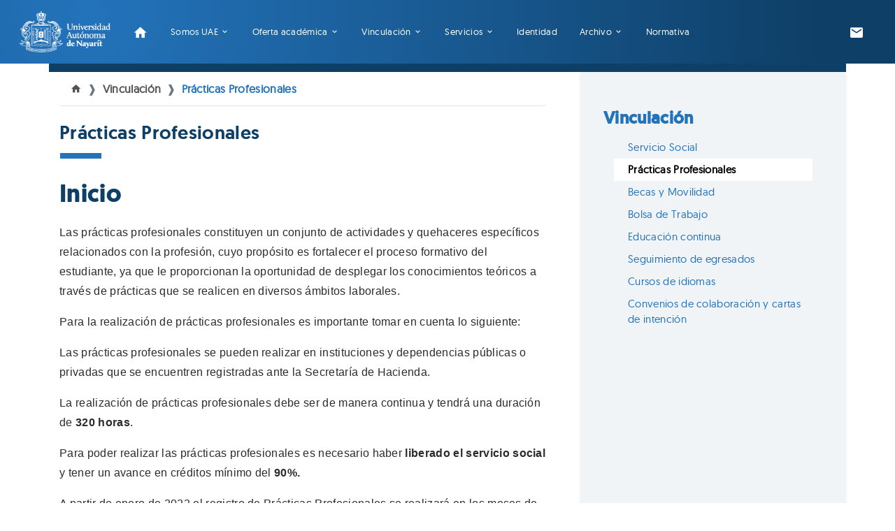

--- FILE ---
content_type: text/html; charset=UTF-8
request_url: https://uae.uan.mx/es/practicas-profesionales
body_size: 8131
content:
<!DOCTYPE html>
<html lang="en">
<head>
      <meta charset="UTF-8">
    <meta name="viewport" content="width=device-width, initial-scale=1.0">
    <meta http-equiv="X-UA-Compatible" content="ie=edge">    
    <title>Prácticas Profesionales
 - Unidad Académica de Economía</title>
    <link rel="shortcut icon" href="https://uae.uan.mx/imagenes/escudo-uan-blue.png">
    <meta name="description" content="Prácticas Profesionales. "/>
        <meta property="og:title" content="Prácticas Profesionales"/>
        <meta property="og:url" content="https://uae.uan.mx/es/practicas-profesionales"/>
            <meta property="og:image" content="https://uae.uan.mx/imagenes/slider/01.png">
        <meta property="og:description" content="Prácticas Profesionales. "/>
    <meta property="og:site_name" content="Unidad Académica de Economía" />
    <meta property="og:type" content="website"/>
    <meta property="og:locale" content="es_MX" />
    <meta name="keywords" content="UAN,uni,mejor universidad, excelente universidad,Nayarit,Tepic,Carreras,Universidad,Prepa,Docencia,Investigación,Cultura,Licenciatura,Maestría,Doctorado,ceddi,congreso,lic,prepa" />
    <meta name="author" content="Medios Digitales UAN" />
        <link href="https://fonts.googleapis.com/icon?family=Material+Icons" rel="stylesheet">
    <link rel="stylesheet" href="https://uae.uan.mx/recursos/mdi/font/css/materialdesignicons.min.css?n=6">
    <link rel="stylesheet" href="https://uae.uan.mx/recursos/miri/miri-ui-kit-free.css?n=6">
    <link rel="stylesheet" href="https://uae.uan.mx/css/sidenav.css?n=6">
    <link rel="stylesheet" href="https://uae.uan.mx/recursos/ckin/css/ckin.min.css?n=6">
    <link rel="stylesheet" href="https://uae.uan.mx/recursos/audioplayer/audioplayer.css?n=6">
    <link rel="stylesheet" href="https://uae.uan.mx/css/main.css?n=6">
    <link rel="stylesheet" href="https://uae.uan.mx/recursos/lightgallery/css/lightgallery.css?n=6">
    <link rel="stylesheet" href="https://uae.uan.mx/css/navbar.css?n=6">
<link rel="stylesheet" href="https://uae.uan.mx/css/seccion/default.css?n=6">
            </head>
<body>
  
  <div id="fb-root"></div>
    <div class="p-0 d-none d-lg-block">
  <nav class="navbar navbar-expand-lg navbar-dark bg-gradient py-3" id="nav-principal">
    <a class="navbar-brand" href="https://uae.uan.mx"><img src="https://uae.uan.mx/imagenes/escudo-22-1.png" alt="Logo UAN" style="width: 130px; height: auto;"></a>
    <button class="navbar-toggler" type="button" data-toggle="collapse" data-target="#movil-megamenu" aria-controls="movil-megamenu" aria-expanded="false" aria-label="Toggle navigation">
      <span class="navbar-toggler-icon"></span>
    </button>

    <div class="collapse navbar-collapse" id="movil-megamenu">
      <ul class="navbar-nav mr-auto">
        <li class="nav-item megamenu-item"><a href="https://uae.uan.mx" class="nav-link text-black"><i class="mdi mdi-home"></i></a></li>
                        <li class="nav-item dropdown">
                <a class="nav-link dropdown-toggle"  data-toggle="dropdown" href="#" onclick="location.href = 'https://uae.uan.mx/es/somos-uae'">Somos UAE</a>
                <div class="dropdown-menu">
                                                            <a href="https://uae.uan.mx/es/identidad-uae" class="dropdown-item">Identidad</a>
                                                                                <a href="https://uae.uan.mx/es/administracion" class="dropdown-item">Administración</a>
                                                                                <a href="https://uae.uan.mx/es/personal-docente" class="dropdown-item">Personal Docente</a>
                                                                                <a href="https://uae.uan.mx/es/personal-administrativo" class="dropdown-item">Personal Administrativo</a>
                                                                                <a href="https://uae.uan.mx/es/organigrama" class="dropdown-item">Organigrama</a>
                                                        </div>
            </li>
                                    <li class="nav-item dropdown">
                <a class="nav-link dropdown-toggle"  data-toggle="dropdown" href="#" onclick="location.href = 'https://uae.uan.mx/es/oferta-academica'">Oferta académica</a>
                <div class="dropdown-menu">
                                                            <a href="https://uae.uan.mx/es/licenciaturas" class="dropdown-item">Licenciaturas</a>
                                                                                <a href="https://uae.uan.mx/es/posgrados" class="dropdown-item">Posgrados</a>
                                                        </div>
            </li>
                                    <li class="nav-item dropdown">
                <a class="nav-link dropdown-toggle"  data-toggle="dropdown" href="#" onclick="location.href = 'https://uae.uan.mx/es/vinculacion_'">Vinculación</a>
                <div class="dropdown-menu">
                                                            <a href="https://uae.uan.mx/es/servicio-social" class="dropdown-item">Servicio Social</a>
                                                                                <a href="https://uae.uan.mx/es/practicas-profesionales" class="dropdown-item">Prácticas Profesionales</a>
                                                                                <a href="https://uae.uan.mx/es/becas-y-movilidad" class="dropdown-item">Becas y Movilidad</a>
                                                                                <a href="http://bolsat.uae.uan.mx/" class="dropdown-item">Bolsa de Trabajo</a>
                                                                                <a href="https://uae.uan.mx/es/educacion-continua" class="dropdown-item">Educación continua</a>
                                                                                <a href="https://uae.uan.mx/es/seguimiento-egresados" class="dropdown-item">Seguimiento de egresados</a>
                                                                                <a href="https://uae.uan.mx/es/cursos-de-idiomas" class="dropdown-item">Cursos de idiomas</a>
                                                                                <a href="https://uae.uan.mx/es/convenios-de-colaboracion-y-cartas-de-intencion" class="dropdown-item">Convenios de colaboración y cartas de intención</a>
                                                        </div>
            </li>
                                    <li class="nav-item dropdown">
                <a class="nav-link dropdown-toggle"  data-toggle="dropdown" href="#" onclick="location.href = 'https://uae.uan.mx/es/servicios'">Servicios</a>
                <div class="dropdown-menu">
                                                            <a href="https://uae.uan.mx/es/biblioteca" class="dropdown-item">Biblioteca</a>
                                                                                <a href="https://uae.uan.mx/es/servicios-del-departamento-de-control-escolar" class="dropdown-item">Servicios del Departamento de Control Escolar</a>
                                                                                <a href="https://uae.uan.mx/es/servicios-laboratorio" class="dropdown-item">Servicios de laboratorio</a>
                                                                                <a href="https://uae.uan.mx/es/tutori" class="dropdown-item">Tutoria</a>
                                                        </div>
            </li>
                                <li class="nav-item">
            <a href="https://uae.uan.mx/es/identidad" class="nav-link">Identidad</a>
        </li>
                                    <li class="nav-item dropdown">
                <a class="nav-link dropdown-toggle"  data-toggle="dropdown" href="#" onclick="location.href = 'https://uae.uan.mx/es/archivo'">Archivo</a>
                <div class="dropdown-menu">
                                                            <a href="https://uae.uan.mx/es/avisos" class="dropdown-item">Avisos</a>
                                                                                <a href="https://uae.uan.mx/es/archivo-2024" class="dropdown-item">Archivo 2024</a>
                                                                                <a href="https://uae.uan.mx/es/archivo-2023" class="dropdown-item">Archivo 2023</a>
                                                                                <a href="https://uae.uan.mx/es/archivo-2019" class="dropdown-item">Archivo 2019</a>
                                                                                <a href="https://uae.uan.mx/es/archivo-2018" class="dropdown-item">Archivo 2018</a>
                                                                                <a href="https://uae.uan.mx/es/archivo-2017" class="dropdown-item">Archivo 2017</a>
                                                                                <a href="https://uae.uan.mx/es/archivo-2016" class="dropdown-item">Archivo 2016</a>
                                                        </div>
            </li>
                                <li class="nav-item">
            <a href="https://uae.uan.mx/es/normativa_" class="nav-link">Normativa</a>
        </li>
                  </ul>
      <ul class="navbar-nav ml-auto center-small">
        <li class="nav-item">
          <a href="http://mail.uan.edu.mx" target="_blank" class="nav-link" title="Correo institucional">
            <i class="mdi mdi-email"></i>
          </a>
        </li>
              </ul>
    </div>
  </nav>
</div>    <div class="p-0 d-block d-lg-none sticky-top">

  <div class="container-fluid bg-gradient">
    <div class="row align-items-center ">
      <div class="col-3">
        <a href="https://uae.uan.mx"><img class="img-fluid p-2" src="https://uae.uan.mx/imagenes/escudo-22-logo.png"></a>
      </div>
      <div class="col-7"></div>
      <div class="col-2 px-0">
        <a href="#" data-target="slide-out" class="sidenav-trigger btn btn-primary bg-gradient py-2"><i class="material-icons">menu</i></a>
      </div>
    </div>
  </div>

  <ul id="slide-out" class="sidenav">
    <li>
      <div class="user-view">
        <div class="background bg-gradient">
          <div class="container pt-3 px-4">
            <img src="https://uae.uan.mx/imagenes/escudo-22.png" class="img-fluid">
          </div>
        </div>
        <br>
        <br>
      </div>
    </li>
    <div class="accordion" id="uan">
    <div class="card">
        <div class="card-header bg-white">
            <a href="https://uae.uan.mx" class="btn btn-block text-left text-black"><i class="mdi mdi-home"></i>Inicio</a>
        </div>
    </div>
            <div class="card">
            <div class="card-header bg-white" id="headingOne">
                <h2 class="mb-0">
                    <button class="btn btn-block text-left" type="button" data-toggle="collapse" data-target="#secc1" aria-expanded="true" aria-controls="collapseOne">
                        Somos UAE
                    </button>
                </h2>
            </div>
            <div id="secc1" class="collapse" aria-labelledby="headingOne" data-parent="#uan">
                <div class="card-body" style="background: #F9F9F9">
                    <a class="nav-item m-4 text-black" href="#" onclick="location.href = 'https://uae.uan.mx/es/somos-uae'">Inicio</a>
                    <hr>
                                                                        <a href="https://uae.uan.mx/es/identidad-uae" class="dropdown-item">Identidad</a>
                            <hr>
                                                                                                <a href="https://uae.uan.mx/es/administracion" class="dropdown-item">Administración</a>
                            <hr>
                                                                                                <a href="https://uae.uan.mx/es/personal-docente" class="dropdown-item">Personal Docente</a>
                            <hr>
                                                                                                <a href="https://uae.uan.mx/es/personal-administrativo" class="dropdown-item">Personal Administrativo</a>
                            <hr>
                                                                                                <a href="https://uae.uan.mx/es/organigrama" class="dropdown-item">Organigrama</a>
                            <hr>
                                                            </div>
            </div>
        </div>
                <div class="card">
            <div class="card-header bg-white" id="headingOne">
                <h2 class="mb-0">
                    <button class="btn btn-block text-left" type="button" data-toggle="collapse" data-target="#secc2" aria-expanded="true" aria-controls="collapseOne">
                        Oferta académica
                    </button>
                </h2>
            </div>
            <div id="secc2" class="collapse" aria-labelledby="headingOne" data-parent="#uan">
                <div class="card-body" style="background: #F9F9F9">
                    <a class="nav-item m-4 text-black" href="#" onclick="location.href = 'https://uae.uan.mx/es/oferta-academica'">Inicio</a>
                    <hr>
                                                                        <a href="https://uae.uan.mx/es/licenciaturas" class="dropdown-item">Licenciaturas</a>
                            <hr>
                                                                                                <a href="https://uae.uan.mx/es/posgrados" class="dropdown-item">Posgrados</a>
                            <hr>
                                                            </div>
            </div>
        </div>
                <div class="card">
            <div class="card-header bg-white" id="headingOne">
                <h2 class="mb-0">
                    <button class="btn btn-block text-left" type="button" data-toggle="collapse" data-target="#secc47" aria-expanded="true" aria-controls="collapseOne">
                        Vinculación
                    </button>
                </h2>
            </div>
            <div id="secc47" class="collapse" aria-labelledby="headingOne" data-parent="#uan">
                <div class="card-body" style="background: #F9F9F9">
                    <a class="nav-item m-4 text-black" href="#" onclick="location.href = 'https://uae.uan.mx/es/vinculacion_'">Inicio</a>
                    <hr>
                                                                        <a href="https://uae.uan.mx/es/servicio-social" class="dropdown-item">Servicio Social</a>
                            <hr>
                                                                                                <a href="https://uae.uan.mx/es/practicas-profesionales" class="dropdown-item">Prácticas Profesionales</a>
                            <hr>
                                                                                                <a href="https://uae.uan.mx/es/becas-y-movilidad" class="dropdown-item">Becas y Movilidad</a>
                            <hr>
                                                                                                <a href="http://bolsat.uae.uan.mx/" class="dropdown-item">Bolsa de Trabajo</a>
                            <hr>
                                                                                                <a href="https://uae.uan.mx/es/educacion-continua" class="dropdown-item">Educación continua</a>
                            <hr>
                                                                                                <a href="https://uae.uan.mx/es/seguimiento-egresados" class="dropdown-item">Seguimiento de egresados</a>
                            <hr>
                                                                                                <a href="https://uae.uan.mx/es/cursos-de-idiomas" class="dropdown-item">Cursos de idiomas</a>
                            <hr>
                                                                                                <a href="https://uae.uan.mx/es/convenios-de-colaboracion-y-cartas-de-intencion" class="dropdown-item">Convenios de colaboración y cartas de intención</a>
                            <hr>
                                                            </div>
            </div>
        </div>
                <div class="card">
            <div class="card-header bg-white" id="headingOne">
                <h2 class="mb-0">
                    <button class="btn btn-block text-left" type="button" data-toggle="collapse" data-target="#secc4" aria-expanded="true" aria-controls="collapseOne">
                        Servicios
                    </button>
                </h2>
            </div>
            <div id="secc4" class="collapse" aria-labelledby="headingOne" data-parent="#uan">
                <div class="card-body" style="background: #F9F9F9">
                    <a class="nav-item m-4 text-black" href="#" onclick="location.href = 'https://uae.uan.mx/es/servicios'">Inicio</a>
                    <hr>
                                                                        <a href="https://uae.uan.mx/es/biblioteca" class="dropdown-item">Biblioteca</a>
                            <hr>
                                                                                                <a href="https://uae.uan.mx/es/servicios-del-departamento-de-control-escolar" class="dropdown-item">Servicios del Departamento de Control Escolar</a>
                            <hr>
                                                                                                <a href="https://uae.uan.mx/es/servicios-laboratorio" class="dropdown-item">Servicios de laboratorio</a>
                            <hr>
                                                                                                <a href="https://uae.uan.mx/es/tutori" class="dropdown-item">Tutoria</a>
                            <hr>
                                                            </div>
            </div>
        </div>
                <div class="card">
            <div class="card-header bg-white">
                <a href="https://uae.uan.mx/es/identidad" class="btn btn-block text-left text-black">Identidad</a>
            </div>
        </div>
                <div class="card">
            <div class="card-header bg-white" id="headingOne">
                <h2 class="mb-0">
                    <button class="btn btn-block text-left" type="button" data-toggle="collapse" data-target="#secc18" aria-expanded="true" aria-controls="collapseOne">
                        Archivo
                    </button>
                </h2>
            </div>
            <div id="secc18" class="collapse" aria-labelledby="headingOne" data-parent="#uan">
                <div class="card-body" style="background: #F9F9F9">
                    <a class="nav-item m-4 text-black" href="#" onclick="location.href = 'https://uae.uan.mx/es/archivo'">Inicio</a>
                    <hr>
                                                                        <a href="https://uae.uan.mx/es/avisos" class="dropdown-item">Avisos</a>
                            <hr>
                                                                                                <a href="https://uae.uan.mx/es/archivo-2024" class="dropdown-item">Archivo 2024</a>
                            <hr>
                                                                                                <a href="https://uae.uan.mx/es/archivo-2023" class="dropdown-item">Archivo 2023</a>
                            <hr>
                                                                                                <a href="https://uae.uan.mx/es/archivo-2019" class="dropdown-item">Archivo 2019</a>
                            <hr>
                                                                                                <a href="https://uae.uan.mx/es/archivo-2018" class="dropdown-item">Archivo 2018</a>
                            <hr>
                                                                                                <a href="https://uae.uan.mx/es/archivo-2017" class="dropdown-item">Archivo 2017</a>
                            <hr>
                                                                                                <a href="https://uae.uan.mx/es/archivo-2016" class="dropdown-item">Archivo 2016</a>
                            <hr>
                                                            </div>
            </div>
        </div>
                <div class="card">
            <div class="card-header bg-white">
                <a href="https://uae.uan.mx/es/normativa_" class="btn btn-block text-left text-black">Normativa</a>
            </div>
        </div>
    <div class="card">
    <div class="card-header bg-white">
        <a class="sidenav-close btn btn-block text-left text-black" href="http://mail.uan.edu.mx" target="_blank"><i class="mdi mdi-email"></i> Correo institucional</a>
    </div>
</div>
<div class="card">
    <div class="card-header bg-white">
        <a class="sidenav-close btn btn-block text-left text-black" href="#" onclick="return false;">Cerrar menu</a>
    </div>
</div>  </ul>

</div>


    
    
<div class="container"><div class="row"><div class="col-lg-12 adorno2 bg-uan-darkblue"></div></div></div>
<div class="container">
    <div class="row">
        <div class="col-12 bg-uan-gray p-5 border-lefth shadow-sm d-block d-lg-none mb-4 d-block d-lg-none" id="lateral-menu_sm">
        <div class="row p-0 rounded-lg">
            <div class="col-lg-10 col-md-10 col-sm-10 col-10 p-0 text-left">
                                <h4 class="font-weight-bolder text-uan-darkblue menu-lateral"><a href="https://uae.uan.mx/es/vinculacion_">Vinculación</a></h4>
                            </div>
            <div class="col-lg-2 col-md-2 col-sm-2 col-2 p-0 text-right d-flex justify-content-center align-items-center">
                <button class="btn btn-sm btn-facebook" id="directorio-menu">
                    <i class="mdi mdi-menu"></i>
                </button>
            </div>
        </div>
        <div class="row p-0 rounded-lg listado" id="directorio-lista" style="font-weight: 600 !important;">
            <div class="col-lg-12">
                <ul class='list-unstyled font-weight-light'><li class="menu-lateral li-st v1"><a href="https://uae.uan.mx/es/servicio-social">Servicio Social</a></li><li class="menu-lateral bg-white font-weight-bold li-st v1 activo"><a href="https://uae.uan.mx/es/practicas-profesionales">Prácticas Profesionales</a></li><li class="menu-lateral li-st v1"><a href="https://uae.uan.mx/es/becas-y-movilidad">Becas y Movilidad</a></li><li class="menu-lateral li-st v1"><a href="http://bolsat.uae.uan.mx/">Bolsa de Trabajo</a></li><li class="menu-lateral li-st v1"><a href="https://uae.uan.mx/es/educacion-continua">Educación continua</a></li><li class="menu-lateral li-st v1"><a href="https://uae.uan.mx/es/seguimiento-egresados">Seguimiento de egresados</a></li><li class="menu-lateral li-st v1"><a href="https://uae.uan.mx/es/cursos-de-idiomas">Cursos de idiomas</a></li><li class="menu-lateral li-st v1"><a href="https://uae.uan.mx/es/convenios-de-colaboracion-y-cartas-de-intencion">Convenios de colaboración y cartas de intención</a></li></ul>
            </div>
        </div>
    </div>
        <div class="col-lg-8 pb-5 pr-5" id="principal-contenedor">
            <div class="row mb-2">
                <div class="col-lg-12">
                    <nav aria-label="breadcrumb">
                        <ol class="breadcrumb bg-white">
                                                                                    <li class="breadcrumb-item "><a href="/"><i class="mdi mdi-home"></i></a></li>
                                                        <li class="breadcrumb-item "><a href="vinculacion_">Vinculación</a></li>
                                                        <li class="breadcrumb-item  active "><a href="practicas-profesionales">Prácticas Profesionales</a></li>
                                                    </ol>
                    </nav>
                </div>
            </div>
                        <div class="row">
                <div class="col">
                    <p class="subtitulos text-uan-darkblue">Prácticas Profesionales</p>
                </div>
            </div>
            <div class="row pl-3"><div class="col-1 adorno bg-uan-blue"></div></div>
            <br>

                                                    <div class="row">
    <div class="col-lg-12">
        <h2 class="titulos font-weight-bold mb-0">Inicio</h2>
        <article>
        <p>
                <span id="docs-internal-guid-2a0b04ac-7fff-b0ff-1035-6dc68da64c90"><p dir="ltr" style="line-height:1.2;text-align: justify;margin-top:12pt;margin-bottom:6pt;"><span style="font-size: 12pt; font-family: Arial; background-color: transparent; font-variant-numeric: normal; font-variant-east-asian: normal; vertical-align: baseline; white-space: pre-wrap;">Las prácticas profesionales constituyen un conjunto de actividades y quehaceres específicos relacionados con la profesión, cuyo propósito es fortalecer el proceso formativo del estudiante, ya que le proporcionan la oportunidad de desplegar los conocimientos teóricos a través de prácticas que se realicen en diversos ámbitos laborales.</span></p><p dir="ltr" style="line-height:1.2;text-align: justify;margin-top:12pt;margin-bottom:12pt;"><span style="font-size: 12pt; font-family: Arial; background-color: transparent; font-variant-numeric: normal; font-variant-east-asian: normal; vertical-align: baseline; white-space: pre-wrap;">Para la realización de prácticas profesionales es importante tomar en cuenta lo siguiente:</span></p><p dir="ltr" style="line-height:1.2;text-align: justify;margin-top:12pt;margin-bottom:12pt;"><span style="font-size: 12pt; font-family: Arial; background-color: transparent; font-variant-numeric: normal; font-variant-east-asian: normal; vertical-align: baseline; white-space: pre-wrap;">Las prácticas profesionales se pueden realizar en instituciones y dependencias públicas o privadas que se encuentren registradas ante la Secretaría de Hacienda.</span></p><p dir="ltr" style="line-height:1.2;text-align: justify;margin-top:12pt;margin-bottom:12pt;"><span style="font-size: 12pt; font-family: Arial; background-color: transparent; font-variant-numeric: normal; font-variant-east-asian: normal; vertical-align: baseline; white-space: pre-wrap;">La realización de prácticas profesionales debe ser de manera continua y tendrá una duración de</span><span style="font-size: 12pt; font-family: Arial; background-color: transparent; font-weight: 700; font-variant-numeric: normal; font-variant-east-asian: normal; vertical-align: baseline; white-space: pre-wrap;"> 320 horas</span><span style="font-size: 12pt; font-family: Arial; background-color: transparent; font-variant-numeric: normal; font-variant-east-asian: normal; vertical-align: baseline; white-space: pre-wrap;">.</span></p><p dir="ltr" style="line-height:1.2;text-align: justify;margin-top:12pt;margin-bottom:12pt;"><span style="font-size: 12pt; font-family: Arial; background-color: transparent; font-variant-numeric: normal; font-variant-east-asian: normal; vertical-align: baseline; white-space: pre-wrap;">Para poder realizar las prácticas profesionales es necesario haber </span><span style="font-size: 12pt; font-family: Arial; background-color: transparent; font-weight: 700; font-variant-numeric: normal; font-variant-east-asian: normal; vertical-align: baseline; white-space: pre-wrap;">liberado el</span><span style="font-size: 12pt; font-family: Arial; background-color: transparent; font-variant-numeric: normal; font-variant-east-asian: normal; vertical-align: baseline; white-space: pre-wrap;"> </span><span style="font-size: 12pt; font-family: Arial; background-color: transparent; font-weight: 700; font-variant-numeric: normal; font-variant-east-asian: normal; vertical-align: baseline; white-space: pre-wrap;">servicio social</span><span style="font-size: 12pt; font-family: Arial; background-color: transparent; font-variant-numeric: normal; font-variant-east-asian: normal; vertical-align: baseline; white-space: pre-wrap;"> y tener un avance en créditos mínimo del </span><span style="font-size: 12pt; font-family: Arial; background-color: transparent; font-weight: 700; font-variant-numeric: normal; font-variant-east-asian: normal; vertical-align: baseline; white-space: pre-wrap;">90%.</span></p><p dir="ltr" style="line-height:1.2;text-align: justify;margin-top:0pt;margin-bottom:0pt;"><span style="font-size: 12pt; font-family: Arial; background-color: transparent; font-variant-numeric: normal; font-variant-east-asian: normal; vertical-align: baseline; white-space: pre-wrap;">A partir de enero de 2022 el registro de Prácticas Profesionales se realizará en los meses de enero y agosto a través de la plataforma institucional de Servicio Social y Prácticas Profesionales </span><span style="font-size: 12pt; font-family: Arial; color: rgb(0, 112, 192); background-color: transparent; font-variant-numeric: normal; font-variant-east-asian: normal; vertical-align: baseline; white-space: pre-wrap;">academica.sve.uan.edu.mx</span></p><br><p dir="ltr" style="line-height:1.2;text-align: justify;margin-top:0pt;margin-bottom:0pt;"><span style="font-size: 12pt; font-family: Arial; background-color: transparent; font-weight: 700; font-variant-numeric: normal; font-variant-east-asian: normal; text-decoration-line: underline; text-decoration-skip-ink: none; vertical-align: baseline; white-space: pre-wrap;">Pasos para iniciar Prácticas Profesionales&nbsp;</span></p><p dir="ltr" style="line-height:1.2;margin-top:0pt;margin-bottom:0pt;"><span style="font-size: 12pt; font-family: &quot;Times New Roman&quot;; background-color: transparent; font-variant-numeric: normal; font-variant-east-asian: normal; vertical-align: baseline; white-space: pre-wrap;"><br><br></span></p><ol style="margin-bottom: 0px; padding-inline-start: 48px;"><li dir="ltr" style="list-style-type: decimal; font-size: 12pt; font-family: Arial; background-color: transparent; font-variant-numeric: normal; font-variant-east-asian: normal; vertical-align: baseline; white-space: pre;" aria-level="1"><p dir="ltr" style="line-height:1.2;text-align: justify;margin-top:0pt;margin-bottom:0pt;" role="presentation"><span style="font-size: 12pt; background-color: transparent; font-variant-numeric: normal; font-variant-east-asian: normal; vertical-align: baseline; white-space: pre-wrap;">El estudiante deberá llenar un formulario que emite el área de Servicio Social y Prácticas Profesionales de la UAE con los datos: nombre completo, matrícula, CURP, programa académico y correo electrónico. (El enlace del formulario se difunde en los meses de enero y agosto a través de los medios oficiales de la UAE).&nbsp;</span></p></li></ol><br><ol style="margin-bottom: 0px; padding-inline-start: 48px;" start="2"><li dir="ltr" style="list-style-type: decimal; font-size: 12pt; font-family: Arial; background-color: transparent; font-variant-numeric: normal; font-variant-east-asian: normal; vertical-align: baseline; white-space: pre;" aria-level="1"><p dir="ltr" style="line-height:1.2;text-align: justify;margin-top:0pt;margin-bottom:0pt;" role="presentation"><span style="font-size: 12pt; background-color: transparent; font-variant-numeric: normal; font-variant-east-asian: normal; vertical-align: baseline; white-space: pre-wrap;">Ingresar a la plataforma </span><span style="font-size: 12pt; color: rgb(0, 112, 192); background-color: transparent; font-variant-numeric: normal; font-variant-east-asian: normal; vertical-align: baseline; white-space: pre-wrap;">academica.sve.uan.edu.mx </span><span style="font-size: 12pt; background-color: transparent; font-variant-numeric: normal; font-variant-east-asian: normal; vertical-align: baseline; white-space: pre-wrap;">y seleccionar el proyecto en el cual está interesado participar para realizar las Prácticas Profesionales </span><span style="font-size: 9pt; background-color: transparent; font-weight: 700; font-variant-numeric: normal; font-variant-east-asian: normal; vertical-align: baseline; white-space: pre-wrap;">(Ver Manual “REGISTRO DE ESTUDIANTES A PROYECTOS DE SERVICIOS SOCIAL Y PRÁCTICAS PROFESIONALES”)</span><span style="font-size: 12pt; background-color: transparent; font-variant-numeric: normal; font-variant-east-asian: normal; vertical-align: baseline; white-space: pre-wrap;">.</span></p></li></ol><br><ol style="margin-bottom: 0px; padding-inline-start: 48px;" start="3"><li dir="ltr" style="list-style-type: decimal; font-size: 12pt; font-family: Arial; background-color: transparent; font-variant-numeric: normal; font-variant-east-asian: normal; vertical-align: baseline; white-space: pre;" aria-level="1"><p dir="ltr" style="line-height:1.2;text-align: justify;margin-top:0pt;margin-bottom:0pt;" role="presentation"><span style="font-size: 12pt; background-color: transparent; font-variant-numeric: normal; font-variant-east-asian: normal; vertical-align: baseline; white-space: pre-wrap;">Una vez seleccionado el proyecto por el estudiante, en el estatus general deberá aparecer “Aprobado” por la unidad receptora (organización) y por la unidad académica.&nbsp;</span></p></li></ol><br><ol style="margin-bottom: 0px; padding-inline-start: 48px;" start="4"><li dir="ltr" style="list-style-type: decimal; font-size: 12pt; font-family: Arial; background-color: transparent; font-variant-numeric: normal; font-variant-east-asian: normal; vertical-align: baseline; white-space: pre;" aria-level="1"><p dir="ltr" style="line-height:1.2;text-align: justify;margin-top:0pt;margin-bottom:0pt;" role="presentation"><span style="font-size: 12pt; background-color: transparent; font-variant-numeric: normal; font-variant-east-asian: normal; vertical-align: baseline; white-space: pre-wrap;">Descargar el oficio de asignación que se genera en plataforma y enviarlo en formato PDF al correo electrónico </span><a href="mailto:serviciosocial.uae@uan.edu.mx" style="text-decoration:none;"><span style="font-size: 12pt; color: rgb(17, 85, 204); background-color: transparent; font-variant-numeric: normal; font-variant-east-asian: normal; text-decoration-line: underline; text-decoration-skip-ink: none; vertical-align: baseline; white-space: pre-wrap;">serviciosocial.uae@uan.edu.mx</span></a><span style="font-size: 12pt; color: rgb(0, 112, 192); background-color: transparent; font-variant-numeric: normal; font-variant-east-asian: normal; vertical-align: baseline; white-space: pre-wrap;">.</span></p></li></ol><br><ol style="margin-bottom: 0px; padding-inline-start: 48px;" start="5"><li dir="ltr" style="list-style-type: decimal; font-size: 12pt; font-family: Arial; background-color: transparent; font-variant-numeric: normal; font-variant-east-asian: normal; vertical-align: baseline; white-space: pre;" aria-level="1"><p dir="ltr" style="line-height:1.2;text-align: justify;margin-top:0pt;margin-bottom:0pt;" role="presentation"><span style="font-size: 12pt; background-color: transparent; font-variant-numeric: normal; font-variant-east-asian: normal; vertical-align: baseline; white-space: pre-wrap;">Descargar y llenar el formato de Registro de Tutor y enviarlo firmado en formato PDF al correo electrónico antes mencionado.</span></p></li></ol><p dir="ltr" style="line-height:1.2;margin-left: 18pt;text-align: justify;margin-top:0pt;margin-bottom:0pt;"><span style="font-size: 12pt; font-family: Arial; background-color: transparent; font-variant-numeric: normal; font-variant-east-asian: normal; vertical-align: baseline; white-space: pre-wrap;">(Asunto: Registro de Prácticas Profesionales).</span></p><p dir="ltr" style="line-height:1.2;margin-left: 18pt;text-align: justify;margin-top:0pt;margin-bottom:0pt;"><span style="font-size: 12pt; font-family: Arial; background-color: transparent; font-weight: 700; font-variant-numeric: normal; font-variant-east-asian: normal; text-decoration-line: underline; text-decoration-skip-ink: none; vertical-align: baseline; white-space: pre-wrap;">Pasos para liberar Prácticas Profesionales&nbsp;</span></p><br><p dir="ltr" style="line-height:1.2;text-align: justify;margin-top:0pt;margin-bottom:0pt;"><span style="font-size: 12pt; font-family: Arial; background-color: transparent; font-variant-numeric: normal; font-variant-east-asian: normal; vertical-align: baseline; white-space: pre-wrap;">Enviar la siguiente documentación con el asunto: Liberación de Prácticas Profesionales al correo electrónico </span><a href="mailto:serviciosocial.uae@uan.edu.mx" style="text-decoration:none;"><span style="font-size: 12pt; font-family: Arial; color: rgb(5, 99, 193); background-color: transparent; font-variant-numeric: normal; font-variant-east-asian: normal; text-decoration-line: underline; text-decoration-skip-ink: none; vertical-align: baseline; white-space: pre-wrap;">serviciosocial.uae@uan.edu.mx</span></a><span style="font-size: 12pt; font-family: Arial; background-color: transparent; font-variant-numeric: normal; font-variant-east-asian: normal; vertical-align: baseline; white-space: pre-wrap;"> en formato PDF:</span></p><p dir="ltr" style="line-height:1.2;text-align: justify;margin-top:0pt;margin-bottom:0pt;"><span style="font-size: 12pt; font-family: Arial; color: rgb(0, 112, 192); background-color: transparent; font-variant-numeric: normal; font-variant-east-asian: normal; vertical-align: baseline; white-space: pre-wrap;">&nbsp;</span></p><ol style="margin-bottom: 0px; padding-inline-start: 48px;"><li dir="ltr" style="list-style-type: decimal; font-size: 12pt; font-family: Arial; background-color: transparent; font-variant-numeric: normal; font-variant-east-asian: normal; vertical-align: baseline; white-space: pre;" aria-level="1"><p dir="ltr" style="line-height:1.2;text-align: justify;margin-top:0pt;margin-bottom:0pt;" role="presentation"><span style="font-size: 12pt; background-color: transparent; font-variant-numeric: normal; font-variant-east-asian: normal; vertical-align: baseline; white-space: pre-wrap;">Memoria de actividades e informes mensuales (ver formato y estructura en la sección de Descargables).&nbsp;</span></p></li></ol><br><ol style="margin-bottom: 0px; padding-inline-start: 48px;" start="2"><li dir="ltr" style="list-style-type: decimal; font-size: 12pt; font-family: Arial; background-color: transparent; font-variant-numeric: normal; font-variant-east-asian: normal; vertical-align: baseline; white-space: pre;" aria-level="1"><p dir="ltr" style="line-height:1.2;text-align: justify;margin-top:0pt;margin-bottom:0pt;" role="presentation"><span style="font-size: 12pt; background-color: transparent; font-variant-numeric: normal; font-variant-east-asian: normal; vertical-align: baseline; white-space: pre-wrap;">Formato de Evaluación de Prácticas Profesionales para el alumno.</span></p></li></ol><br><ol style="margin-bottom: 0px; padding-inline-start: 48px;" start="3"><li dir="ltr" style="list-style-type: decimal; font-size: 12pt; font-family: Arial; background-color: transparent; font-variant-numeric: normal; font-variant-east-asian: normal; vertical-align: baseline; white-space: pre;" aria-level="1"><p dir="ltr" style="line-height:1.2;text-align: justify;margin-top:0pt;margin-bottom:0pt;" role="presentation"><span style="font-size: 12pt; background-color: transparent; font-variant-numeric: normal; font-variant-east-asian: normal; vertical-align: baseline; white-space: pre-wrap;">Formato de Evaluación de Prácticas Profesionales para la Unidad Receptora.</span></p></li></ol><br><p dir="ltr" style="line-height:1.2;text-align: justify;margin-top:0pt;margin-bottom:0pt;"><span style="font-size: 12pt; font-family: Arial; background-color: transparent; font-variant-numeric: normal; font-variant-east-asian: normal; vertical-align: baseline; white-space: pre-wrap;">(Ambos formatos se generan en la plataforma institucional de Servicio Social y Prácticas Profesionales).</span></p><br><ol style="margin-bottom: 0px; padding-inline-start: 48px;" start="4"><li dir="ltr" style="list-style-type: decimal; font-size: 12pt; font-family: Arial; background-color: transparent; font-variant-numeric: normal; font-variant-east-asian: normal; vertical-align: baseline; white-space: pre;" aria-level="1"><p dir="ltr" style="line-height:1.2;text-align: justify;margin-top:0pt;margin-bottom:0pt;" role="presentation"><span style="font-size: 12pt; background-color: transparent; font-variant-numeric: normal; font-variant-east-asian: normal; vertical-align: baseline; white-space: pre-wrap;">Oficio de terminación por parte de la institución o dependencia, dirigida al Mtro. Guillermo Alonso Rosales Pérez, Director de Vinculación Profesional de la UAN, en hoja membretada firmada y sellada por el responsable de la institución.</span></p></li></ol>&nbsp; &nbsp; &nbsp; &nbsp;5. Contar con 3 fotografías ovaladas de 5x3.5 cm de frente blanco y negro (no instantáneas)</span></p><p><span id="docs-internal-guid-2a0b04ac-7fff-b0ff-1035-6dc68da64c90"><br><p dir="ltr" style="line-height:1.2;text-align: justify;margin-top:0pt;margin-bottom:0pt;"><span style="font-size: 12pt; font-family: Arial; background-color: transparent; font-weight: 700; font-variant-numeric: normal; font-variant-east-asian: normal; text-decoration-line: underline; text-decoration-skip-ink: none; vertical-align: baseline; white-space: pre-wrap;">Descargables</span></p><br><p dir="ltr" style="line-height:1.2;text-align: justify;margin-top:0pt;margin-bottom:0pt;"><span style="font-size: 12pt; font-family: Arial; background-color: transparent; font-weight: 700; font-variant-numeric: normal; font-variant-east-asian: normal; vertical-align: baseline; white-space: pre-wrap;">Para iniciar Prácticas Profesionales</span></p><p dir="ltr" style="line-height:1.2;margin-left: 36pt;text-align: justify;margin-top:0pt;margin-bottom:0pt;"><br></p><p dir="ltr" style="line-height:1.2;margin-left: 36pt;text-align: justify;margin-top:0pt;margin-bottom:0pt;"><a href="/d/uae.uan.mx/i/Vinculacion_2022/Practicas_Profesionales/Formato_Registro_de_Tutor_PP.pdf" class="archivo_uan" target="_blank">Formato de Registro de Tutor </a><span style="font-size: 12pt; font-family: Arial; background-color: transparent; font-variant-numeric: normal; font-variant-east-asian: normal; vertical-align: baseline; white-space: pre-wrap;"></span></p><br><p dir="ltr" style="line-height:1.2;margin-left: 36pt;text-align: justify;margin-top:0pt;margin-bottom:0pt;"><a href="/d/uae.uan.mx/i/Vinculacion_2022/Practicas_Profesionales/Manual_REGISTRO_DE_ESTUDIANTES_A_PROYECTOS_DE_SS_Y_PP.pdf" class="archivo_uan" target="_blank">Manual “REGISTRO DE ESTUDIANTES A PROYECTOS DE SERVICIO SOCIAL Y PRÁCTICAS PROFESIONALES”</a><span style="font-size: 12pt; font-family: Arial; background-color: transparent; font-variant-numeric: normal; font-variant-east-asian: normal; vertical-align: baseline; white-space: pre-wrap;"></span><span style="font-size: 12pt; font-family: &quot;Times New Roman&quot;; background-color: transparent; font-variant-numeric: normal; font-variant-east-asian: normal; vertical-align: baseline; white-space: pre-wrap;"><br><br></span></p><p dir="ltr" style="line-height:1.2;text-align: justify;margin-top:0pt;margin-bottom:0pt;"><span style="font-size: 12pt; font-family: Arial; background-color: transparent; font-weight: 700; font-variant-numeric: normal; font-variant-east-asian: normal; vertical-align: baseline; white-space: pre-wrap;">Para liberar Prácticas Profesionales</span></p><br><p dir="ltr" style="line-height:1.2;text-align: justify;margin-top:0pt;margin-bottom:0pt;"><span style="font-size: 12pt; font-family: Arial; background-color: transparent; font-variant-numeric: normal; font-variant-east-asian: normal; vertical-align: baseline; white-space: pre-wrap;">&nbsp;&nbsp;&nbsp;&nbsp;&nbsp;&nbsp;&nbsp;&nbsp;&nbsp;&nbsp;</span><a href="/d/uae.uan.mx/i/Vinculacion_2022/Practicas_Profesionales/Como_realizar_la_memoria_de_actividades_PP.pdf" class="archivo_uan" target="_blank">¿Cómo elaborar la Memoria de Prácticas Profesionales?</a></p><br><p dir="ltr" style="line-height:1.2;text-align: justify;margin-top:0pt;margin-bottom:0pt;"><span style="font-size: 12pt; font-family: Arial; background-color: transparent; font-variant-numeric: normal; font-variant-east-asian: normal; vertical-align: baseline; white-space: pre-wrap;">&nbsp;&nbsp;&nbsp;&nbsp;&nbsp;&nbsp;&nbsp;&nbsp;&nbsp;&nbsp;&nbsp;</span><a href="/d/uae.uan.mx/i/Vinculacion_2022/Practicas_Profesionales/Formato_Informe_mensual_PP.pdf" class="archivo_uan" target="_blank">Formato de Informe mensual</a></p><div><br></div></span>
            </p>
        </article>
    </div>
</div>                        
            <div class="row mt-lg">
                <div class="col-lg-12 text-right">
                    <hr>
                    <div class="row">
                        <div class="col-lg-6 col-sm-12 col-12 text-left">
                            <button class="btn btn-print btn-sm">Imprimir página <i class="mdi mdi-printer"></i></button>
                        </div>
                        <div class="col-lg-6 col-sm-12 col-12 text-right">
                            <button class="btn btn-facebook btn-sm"><i class="mdi mdi-facebook"></i></button>
                            <button class="btn btn-twitter btn-sm"><i class="mdi mdi-twitter"></i></button>
                            <button class="btn btn-whatsapp btn-sm"><i class="mdi mdi-whatsapp"></i></button>
                        </div>
                    </div>
                </div>
            </div>
        </div>
        <div class="col-lg-4 bg-uan-gray p-5 border-lefth shadow-sm d-none d-lg-block">
            <div id="lateral-menu">
    <div class="row p-0 rounded-lg">
        <div class="col-lg-10 col-md-10 col-sm-10 col-10 p-0 text-left">
                        <h4 class="font-weight-bolder text-uan-darkblue menu-lateral"><a href="https://uae.uan.mx/es/vinculacion_">Vinculación</a></h4>
                    </div>
    </div>
    <div class="row p-0 rounded-lg listado" id="directorio-lista" style="font-weight: 600 !important;">
        <div class="col-lg-12">
            <ul class='list-unstyled font-weight-light'><li class="menu-lateral li-st v1"><a href="https://uae.uan.mx/es/servicio-social">Servicio Social</a></li><li class="menu-lateral bg-white font-weight-bold li-st v1 activo"><a href="https://uae.uan.mx/es/practicas-profesionales">Prácticas Profesionales</a></li><li class="menu-lateral li-st v1"><a href="https://uae.uan.mx/es/becas-y-movilidad">Becas y Movilidad</a></li><li class="menu-lateral li-st v1"><a href="http://bolsat.uae.uan.mx/">Bolsa de Trabajo</a></li><li class="menu-lateral li-st v1"><a href="https://uae.uan.mx/es/educacion-continua">Educación continua</a></li><li class="menu-lateral li-st v1"><a href="https://uae.uan.mx/es/seguimiento-egresados">Seguimiento de egresados</a></li><li class="menu-lateral li-st v1"><a href="https://uae.uan.mx/es/cursos-de-idiomas">Cursos de idiomas</a></li><li class="menu-lateral li-st v1"><a href="https://uae.uan.mx/es/convenios-de-colaboracion-y-cartas-de-intencion">Convenios de colaboración y cartas de intención</a></li></ul>
        </div>
    </div>
</div>        </div>
    </div>
</div>
    <a id="back-to-top" href="#" class="btn btn-pill back-to-top p-0" role="button" style="background: rgb(35, 115, 187)"><img src="https://uae.uan.mx/imagenes/iconos/TopBlanco.svg" alt="" width="35"></a>
    <div id="buscador" class="overlay">
        <span class="closebtn" onclick="closeSearch()" title="Close Overlay">×</span>
        <div class="overlay-content">
          <div class="container-fluid">
            <div class="row justify-content-center">
              <div class="col-lg-5 col-md-4 col-sm-3 col-2 text-center p-5">
                <img src="https://uae.uan.mx/imagenes/logo.svg" alt="" class="img-fluid">
              </div>
            </div>
            <div class="row">
              <div class="col-lg-12">
                              </div>
            </div>
          </div>
        </div>
    </div>
    <div class="container-fluid" id="pie_pagina">
      <div class="row bg-gradient px-5">
    <div class="col-lg-12">
        <div class="row py-4">
            <div class="col-lg-3 col-md-4 col-sm-12 col-12 mb-4 mb-lg-0 center-small">
                <h4 class="text-white">"Por lo nuestro a lo universal"</h4>
                <div class="row">
                    <div class="col-lg-3 center-small">
                        <img src="https://uae.uan.mx/imagenes/escudo-22-logo.png" alt="Escudo UAN" class="img-fluid">
                    </div>
                    <div class="col-lg-9 center-small">
                        <ul class="list-unstyled">
                        <li class="text-white small">Ciudad de la Cultura "Amado Nervo"</li>
                        <li class="text-white small">Tepic, Nayarit. México. C.P. 63000</li>
                        <li class="text-white small">Tel: (311) 211 8800</li>
                        <li class="text-white small"><a href="https://www.uan.edu.mx" class="text-white" target="_blank">Universidad Autónoma de Nayarit</a></li>  
                        <li class="text-white small">contacto@uan.edu.mx</li>
                        </ul>
                    </div>
                </div>
            </div>
            <div class="col-lg-3 col-md-4 col-sm-12 col-12 mb-4 mb-lg-0 center-small">
                <h4 class="text-white">Unidad Académica de Economía</h4>
                <div class="row">
                    <div class="col-lg-12 center-small">
                        <ul class="list-unstyled">
                                                        <li class="text-white small">https://uae.uan.mx</li>  
                        </ul>
                    </div>
                </div>
            </div>
            <div class="col-lg-3 col-md-4 col-sm-12 col-12 mb-4 mb-lg-0 center-small">
                <h4 class="text-white">Organizaciones</h4>
                <ul class="list-unstyled">
                <li class="text-white small"><a href="https://www.feuan.net/" class="text-white" target="_blank">FEUAN</a></li>
                <li class="text-white small"><a href="https://www.setuan.org.mx/" class="text-white" target="_blank">SETUAN</a></li>
                <li class="text-white small"><a href="https://www.spauan.org.mx/" class="text-white" target="_blank">SPAUAN</a></li>
                <li class="text-white small"><a href="https://www.patronato.nayarit.gob.mx/" class="text-white" target="_blank">PATRONATO UAN</a></li>
                </ul>
            </div>
            <div class="col-lg-3 col-md-4 col-sm-12 col-12 mb-lg-0 center-small">
                <h4 class="text-white">Acerca de</h4>
                <ul class="list-unstyled">
                <li class="text-white small"><a href="https://www.google.com.mx/maps/@21.4930655,-104.8914395,17z" class="text-white" target="_blank">Mapa del campus Tepic</a></li>
                <br>
                <li class="text-white small"><a href="https://www.uan.edu.mx/aviso-de-privacidad" class="text-white" target="_blank">Politica de privacidad</a></li>
                <li class="text-white small">© 2018 uan.mx derechos reservados</li>
                </ul>
            </div>
        </div>
    </div>
</div>    </div>


    <script src="https://uae.uan.mx/recursos/jquery/jquery.min.js?n=6"></script>
    <script src="https://uae.uan.mx/recursos/popper/popper.min.js?n=6"></script>
    <script src="https://uae.uan.mx/recursos/bootstrap/bootstrap.min.js?n=6"></script>
    <script src="https://uae.uan.mx/recursos/miri/miri-ui-kit.js?n=6"></script>
    <script src="https://uae.uan.mx/recursos/sweetalert/sweetalert2.all.min.js?n=6"></script>
    <script src="https://uae.uan.mx/recursos/sticky/sticky.js?n=6"></script>
    <script src="https://uae.uan.mx/recursos/materialize/materialize.js?n=6"></script>
    <script src="https://uae.uan.mx/recursos/ckin/js/ckin.min.js?n=6"></script>
    <script src="https://uae.uan.mx/recursos/audioplayer/audioplayer.js?n=6"></script>
    <script src="https://uae.uan.mx/recursos/lightgallery/js/lightgallery-all.min.js?n=6"></script>
    <script src="https://uae.uan.mx/js/main.js?n=6"></script>
    
        <script>
    $( document ).ready(function() {
        $(".left_W200").next().removeClass()
        $(".left_W200").parent().addClass('row mb-5 border border-light rounded-lg');
        $(".left_W200").addClass('col-lg-4 p-3 d-flex align-items-top justify-content-center');
        $(".left_W200 img").addClass('img-thumbnail').removeAttr('width').removeAttr('height');
        $(".left_W200").next().addClass('col-lg-8 p-3 contenido-publicaciones');
        $(".left_W200").next().find('a').removeAttr('style')
        $(".left_W200").next().find('.mas').addClass('btn btn-light btn-sm pt-1 pb-1')
        $(".left_W200").next().find('.mas').append('<i class="mdi mdi-book-open ml-2"></i>')
    })
</script>
</body>
</html>

--- FILE ---
content_type: text/css
request_url: https://uae.uan.mx/recursos/miri/miri-ui-kit-free.css?n=6
body_size: 45641
content:
/*!
    Miri UI Kit Free V1.0.0
    Developed by BootstrapDash(https://www.bootstrapdash.com/)
*/
@import url("https://fonts.googleapis.com/css?family=Poppins:300,400,500,600&display=swap");
/*!
 * Bootstrap v4.3.1 (https://getbootstrap.com/)
 * Copyright 2011-2019 The Bootstrap Authors
 * Copyright 2011-2019 Twitter, Inc.
 * Licensed under MIT (https://github.com/twbs/bootstrap/blob/master/LICENSE)
 */
:root {
  --blue: #007bff;
  --indigo: #6610f2;
  --purple: #6f42c1;
  --pink: #e83e8c;
  --red: #dc3545;
  --orange: #fd7e14;
  --yellow: #ffc107;
  --green: #28a745;
  --teal: #20c997;
  --cyan: #17a2b8;
  --white: #ffffff;
  --gray: #6c757d;
  --gray-dark: #343a40;
  --primary: #444bf8;
  --secondary: #6c757d;
  --success: #00c9a6;
  --info: #2dd2f6;
  --warning: #f1be24;
  --danger: #f12459;
  --light: #e4e5e7;
  --dark: #252631;
  --breakpoint-xs: 0;
  --breakpoint-sm: 576px;
  --breakpoint-md: 768px;
  --breakpoint-lg: 992px;
  --breakpoint-xl: 1200px;
  --font-family-sans-serif: -apple-system, BlinkMacSystemFont, "Segoe UI", Roboto, "Helvetica Neue", Arial, "Noto Sans", sans-serif, "Apple Color Emoji", "Segoe UI Emoji", "Segoe UI Symbol", "Noto Color Emoji";
  --font-family-monospace: SFMono-Regular, Menlo, Monaco, Consolas, "Liberation Mono", "Courier New", monospace; }

*,
*::before,
*::after {
  box-sizing: border-box; }

html {
  font-family: sans-serif;
  line-height: 1.15;
  -webkit-text-size-adjust: 100%;
  -webkit-tap-highlight-color: rgba(0, 0, 0, 0); }

article, aside, figcaption, figure, footer, header, hgroup, main, nav, section {
  display: block; }

body {
  margin: 0;
  font-family: "Poppins", sans-serif;
  font-size: 1rem;
  font-weight: 400;
  line-height: 1.5;
  color: #2c2c2c;
  text-align: left;
  background-color: #ffffff; }

[tabindex="-1"]:focus {
  outline: 0 !important; }

hr {
  box-sizing: content-box;
  height: 0;
  overflow: visible; }

h1, h2, h3, h4, h5, h6 {
  margin-top: 0;
  margin-bottom: 0.5rem; }

p {
  margin-top: 0;
  margin-bottom: 1rem; }

abbr[title],
abbr[data-original-title] {
  text-decoration: underline;
  -webkit-text-decoration: underline dotted;
          text-decoration: underline dotted;
  cursor: help;
  border-bottom: 0;
  -webkit-text-decoration-skip-ink: none;
          text-decoration-skip-ink: none; }

address {
  margin-bottom: 1rem;
  font-style: normal;
  line-height: inherit; }

ol,
ul,
dl {
  margin-top: 0;
  margin-bottom: 1rem; }

ol ol,
ul ul,
ol ul,
ul ol {
  margin-bottom: 0; }

dt {
  font-weight: 700; }

dd {
  margin-bottom: .5rem;
  margin-left: 0; }

blockquote {
  margin: 0 0 1rem; }

b,
strong {
  font-weight: bolder; }

small {
  font-size: 80%; }

sub,
sup {
  position: relative;
  font-size: 75%;
  line-height: 0;
  vertical-align: baseline; }

sub {
  bottom: -.25em; }

sup {
  top: -.5em; }

a {
  color: #444bf8;
  text-decoration: none;
  background-color: transparent; }
  a:hover {
    color: #0911e7;
    text-decoration: underline; }

a:not([href]):not([tabindex]) {
  color: inherit;
  text-decoration: none; }
  a:not([href]):not([tabindex]):hover, a:not([href]):not([tabindex]):focus {
    color: inherit;
    text-decoration: none; }
  a:not([href]):not([tabindex]):focus {
    outline: 0; }

pre,
code,
kbd,
samp {
  font-family: SFMono-Regular, Menlo, Monaco, Consolas, "Liberation Mono", "Courier New", monospace;
  font-size: 1em; }

pre {
  margin-top: 0;
  margin-bottom: 1rem;
  overflow: auto; }

figure {
  margin: 0 0 1rem; }

img {
  vertical-align: middle;
  border-style: none; }

svg {
  overflow: hidden;
  vertical-align: middle; }

table {
  border-collapse: collapse; }

caption {
  padding-top: 0.75rem;
  padding-bottom: 0.75rem;
  color: #bbbbbb;
  text-align: left;
  caption-side: bottom; }

th {
  text-align: inherit; }

label {
  display: inline-block;
  margin-bottom: 0.5rem; }

button {
  border-radius: 0; }

button:focus {
  outline: 1px dotted;
  outline: 5px auto -webkit-focus-ring-color; }

input,
button,
select,
optgroup,
textarea {
  margin: 0;
  font-family: inherit;
  font-size: inherit;
  line-height: inherit; }

button,
input {
  overflow: visible; }

button,
select {
  text-transform: none; }

select {
  word-wrap: normal; }

button,
[type="button"],
[type="reset"],
[type="submit"] {
  -webkit-appearance: button; }

button:not(:disabled),
[type="button"]:not(:disabled),
[type="reset"]:not(:disabled),
[type="submit"]:not(:disabled) {
  cursor: pointer; }

button::-moz-focus-inner,
[type="button"]::-moz-focus-inner,
[type="reset"]::-moz-focus-inner,
[type="submit"]::-moz-focus-inner {
  padding: 0;
  border-style: none; }

input[type="radio"],
input[type="checkbox"] {
  box-sizing: border-box;
  padding: 0; }

input[type="date"],
input[type="time"],
input[type="datetime-local"],
input[type="month"] {
  -webkit-appearance: listbox; }

textarea {
  overflow: auto;
  resize: vertical; }

fieldset {
  min-width: 0;
  padding: 0;
  margin: 0;
  border: 0; }

legend {
  display: block;
  width: 100%;
  max-width: 100%;
  padding: 0;
  margin-bottom: .5rem;
  font-size: 1.5rem;
  line-height: inherit;
  color: inherit;
  white-space: normal; }

progress {
  vertical-align: baseline; }

[type="number"]::-webkit-inner-spin-button,
[type="number"]::-webkit-outer-spin-button {
  height: auto; }

[type="search"] {
  outline-offset: -2px;
  -webkit-appearance: none; }

[type="search"]::-webkit-search-decoration {
  -webkit-appearance: none; }

::-webkit-file-upload-button {
  font: inherit;
  -webkit-appearance: button; }

output {
  display: inline-block; }

summary {
  display: list-item;
  cursor: pointer; }

template {
  display: none; }

[hidden] {
  display: none !important; }

h1, h2, h3, h4, h5, h6,
.h1, .h2, .h3, .h4, .h5, .h6 {
  margin-bottom: 0.5rem;
  font-weight: 500;
  line-height: 1.2;
  color: #000; }

h1, .h1 {
  font-size: 2.5rem; }

h2, .h2 {
  font-size: 2rem; }

h3, .h3 {
  font-size: 1.75rem; }

h4, .h4 {
  font-size: 1.5rem; }

h5, .h5 {
  font-size: 1.25rem; }

h6, .h6 {
  font-size: 1rem; }

.lead {
  font-size: 1.25rem;
  font-weight: 300; }

.display-1 {
  font-size: 6rem;
  font-weight: 300;
  line-height: 1.2; }

.display-2 {
  font-size: 5.5rem;
  font-weight: 300;
  line-height: 1.2; }

.display-3 {
  font-size: 4.5rem;
  font-weight: 300;
  line-height: 1.2; }

.display-4 {
  font-size: 3.5rem;
  font-weight: 300;
  line-height: 1.2; }

hr {
  margin-top: 1rem;
  margin-bottom: 1rem;
  border: 0;
  border-top: 1px solid rgba(0, 0, 0, 0.1); }

small,
.small {
  font-size: 80%;
  font-weight: 400; }

mark,
.mark {
  padding: 0.2em;
  background-color: #fcf8e3; }

.list-unstyled {
  padding-left: 0;
  list-style: none; }

.list-inline {
  padding-left: 0;
  list-style: none; }

.list-inline-item {
  display: inline-block; }
  .list-inline-item:not(:last-child) {
    margin-right: 0.5rem; }

.initialism {
  font-size: 90%;
  text-transform: uppercase; }

.blockquote {
  margin-bottom: 1rem;
  font-size: 1.25rem; }

.blockquote-footer {
  display: block;
  font-size: 80%;
  color: #6c757d; }
  .blockquote-footer::before {
    content: "\2014\00A0"; }

.img-fluid {
  max-width: 100%;
  height: auto; }

.img-thumbnail {
  padding: 0.25rem;
  background-color: #ffffff;
  border: 1px solid #dee2e6;
  border-radius: 0.25rem;
  max-width: 100%;
  height: auto; }


.fotogaleria-item > .img-thumbnail{
  transition: ease all 150ms;
}
.fotogaleria-item > .img-thumbnail:hover{
  transition: ease all 150ms;
    cursor: pointer;
    transform: scale(1.075);
}

.figure {
  display: inline-block; }

.figure-img {
  margin-bottom: 0.5rem;
  line-height: 1; }

.figure-caption {
  font-size: 90%;
  color: #6c757d; }

code {
  font-size: 87.5%;
  color: #e83e8c;
  word-break: break-word; }
  a > code {
    color: inherit; }

kbd {
  padding: 0.2rem 0.4rem;
  font-size: 87.5%;
  color: #ffffff;
  background-color: #212529;
  border-radius: 0.2rem; }
  kbd kbd {
    padding: 0;
    font-size: 100%;
    font-weight: 700; }

pre {
  display: block;
  font-size: 87.5%;
  color: #212529; }
  pre code {
    font-size: inherit;
    color: inherit;
    word-break: normal; }

.pre-scrollable {
  max-height: 340px;
  overflow-y: scroll; }

.container {
  width: 100%;
  padding-right: 15px;
  padding-left: 15px;
  margin-right: auto;
  margin-left: auto; }
  @media (min-width: 576px) {
    .container {
      max-width: 540px; } }
  @media (min-width: 768px) {
    .container {
      max-width: 720px; } }
  @media (min-width: 992px) {
    .container {
      max-width: 960px; } }
  @media (min-width: 1200px) {
    .container {
      max-width: 1140px; } }

.container-fluid {
  width: 100%;
  padding-right: 15px;
  padding-left: 15px;
  margin-right: auto;
  margin-left: auto; }

.row {
  display: -webkit-box;
  display: flex;
  flex-wrap: wrap;
  margin-right: -15px;
  margin-left: -15px; }

.no-gutters {
  margin-right: 0;
  margin-left: 0; }
  .no-gutters > .col,
  .no-gutters > [class*="col-"] {
    padding-right: 0;
    padding-left: 0; }

.col-1, .col-2, .col-3, .col-4, .col-5, .col-6, .col-7, .col-8, .col-9, .col-10, .col-11, .col-12, .col,
.col-auto, .col-sm-1, .col-sm-2, .col-sm-3, .col-sm-4, .col-sm-5, .col-sm-6, .col-sm-7, .col-sm-8, .col-sm-9, .col-sm-10, .col-sm-11, .col-sm-12, .col-sm,
.col-sm-auto, .col-md-1, .col-md-2, .col-md-3, .col-md-4, .col-md-5, .col-md-6, .col-md-7, .col-md-8, .col-md-9, .col-md-10, .col-md-11, .col-md-12, .col-md,
.col-md-auto, .col-lg-1, .col-lg-2, .col-lg-3, .col-lg-4, .col-lg-5, .col-lg-6, .col-lg-7, .col-lg-8, .col-lg-9, .col-lg-10, .col-lg-11, .col-lg-12, .col-lg,
.col-lg-auto, .col-xl-1, .col-xl-2, .col-xl-3, .col-xl-4, .col-xl-5, .col-xl-6, .col-xl-7, .col-xl-8, .col-xl-9, .col-xl-10, .col-xl-11, .col-xl-12, .col-xl,
.col-xl-auto {
  position: relative;
  width: 100%;
  padding-right: 15px;
  padding-left: 15px; }

.col {
  flex-basis: 0;
  -webkit-box-flex: 1;
          flex-grow: 1;
  max-width: 100%; }

.col-auto {
  -webkit-box-flex: 0;
          flex: 0 0 auto;
  width: auto;
  max-width: 100%; }

.col-1 {
  -webkit-box-flex: 0;
          flex: 0 0 8.33333%;
  max-width: 8.33333%; }

.col-2 {
  -webkit-box-flex: 0;
          flex: 0 0 16.66667%;
  max-width: 16.66667%; }

.col-3 {
  -webkit-box-flex: 0;
          flex: 0 0 25%;
  max-width: 25%; }

.col-4 {
  -webkit-box-flex: 0;
          flex: 0 0 33.33333%;
  max-width: 33.33333%; }

.col-5 {
  -webkit-box-flex: 0;
          flex: 0 0 41.66667%;
  max-width: 41.66667%; }

.col-6 {
  -webkit-box-flex: 0;
          flex: 0 0 50%;
  max-width: 50%; }

.col-7 {
  -webkit-box-flex: 0;
          flex: 0 0 58.33333%;
  max-width: 58.33333%; }

.col-8 {
  -webkit-box-flex: 0;
          flex: 0 0 66.66667%;
  max-width: 66.66667%; }

.col-9 {
  -webkit-box-flex: 0;
          flex: 0 0 75%;
  max-width: 75%; }

.col-10 {
  -webkit-box-flex: 0;
          flex: 0 0 83.33333%;
  max-width: 83.33333%; }

.col-11 {
  -webkit-box-flex: 0;
          flex: 0 0 91.66667%;
  max-width: 91.66667%; }

.col-12 {
  -webkit-box-flex: 0;
          flex: 0 0 100%;
  max-width: 100%; }

.order-first {
  -webkit-box-ordinal-group: 0;
          order: -1; }

.order-last {
  -webkit-box-ordinal-group: 14;
          order: 13; }

.order-0 {
  -webkit-box-ordinal-group: 1;
          order: 0; }

.order-1 {
  -webkit-box-ordinal-group: 2;
          order: 1; }

.order-2 {
  -webkit-box-ordinal-group: 3;
          order: 2; }

.order-3 {
  -webkit-box-ordinal-group: 4;
          order: 3; }

.order-4 {
  -webkit-box-ordinal-group: 5;
          order: 4; }

.order-5 {
  -webkit-box-ordinal-group: 6;
          order: 5; }

.order-6 {
  -webkit-box-ordinal-group: 7;
          order: 6; }

.order-7 {
  -webkit-box-ordinal-group: 8;
          order: 7; }

.order-8 {
  -webkit-box-ordinal-group: 9;
          order: 8; }

.order-9 {
  -webkit-box-ordinal-group: 10;
          order: 9; }

.order-10 {
  -webkit-box-ordinal-group: 11;
          order: 10; }

.order-11 {
  -webkit-box-ordinal-group: 12;
          order: 11; }

.order-12 {
  -webkit-box-ordinal-group: 13;
          order: 12; }

.offset-1 {
  margin-left: 8.33333%; }

.offset-2 {
  margin-left: 16.66667%; }

.offset-3 {
  margin-left: 25%; }

.offset-4 {
  margin-left: 33.33333%; }

.offset-5 {
  margin-left: 41.66667%; }

.offset-6 {
  margin-left: 50%; }

.offset-7 {
  margin-left: 58.33333%; }

.offset-8 {
  margin-left: 66.66667%; }

.offset-9 {
  margin-left: 75%; }

.offset-10 {
  margin-left: 83.33333%; }

.offset-11 {
  margin-left: 91.66667%; }

@media (min-width: 576px) {
  .col-sm {
    flex-basis: 0;
    -webkit-box-flex: 1;
            flex-grow: 1;
    max-width: 100%; }
  .col-sm-auto {
    -webkit-box-flex: 0;
            flex: 0 0 auto;
    width: auto;
    max-width: 100%; }
  .col-sm-1 {
    -webkit-box-flex: 0;
            flex: 0 0 8.33333%;
    max-width: 8.33333%; }
  .col-sm-2 {
    -webkit-box-flex: 0;
            flex: 0 0 16.66667%;
    max-width: 16.66667%; }
  .col-sm-3 {
    -webkit-box-flex: 0;
            flex: 0 0 25%;
    max-width: 25%; }
  .col-sm-4 {
    -webkit-box-flex: 0;
            flex: 0 0 33.33333%;
    max-width: 33.33333%; }
  .col-sm-5 {
    -webkit-box-flex: 0;
            flex: 0 0 41.66667%;
    max-width: 41.66667%; }
  .col-sm-6 {
    -webkit-box-flex: 0;
            flex: 0 0 50%;
    max-width: 50%; }
  .col-sm-7 {
    -webkit-box-flex: 0;
            flex: 0 0 58.33333%;
    max-width: 58.33333%; }
  .col-sm-8 {
    -webkit-box-flex: 0;
            flex: 0 0 66.66667%;
    max-width: 66.66667%; }
  .col-sm-9 {
    -webkit-box-flex: 0;
            flex: 0 0 75%;
    max-width: 75%; }
  .col-sm-10 {
    -webkit-box-flex: 0;
            flex: 0 0 83.33333%;
    max-width: 83.33333%; }
  .col-sm-11 {
    -webkit-box-flex: 0;
            flex: 0 0 91.66667%;
    max-width: 91.66667%; }
  .col-sm-12 {
    -webkit-box-flex: 0;
            flex: 0 0 100%;
    max-width: 100%; }
  .order-sm-first {
    -webkit-box-ordinal-group: 0;
            order: -1; }
  .order-sm-last {
    -webkit-box-ordinal-group: 14;
            order: 13; }
  .order-sm-0 {
    -webkit-box-ordinal-group: 1;
            order: 0; }
  .order-sm-1 {
    -webkit-box-ordinal-group: 2;
            order: 1; }
  .order-sm-2 {
    -webkit-box-ordinal-group: 3;
            order: 2; }
  .order-sm-3 {
    -webkit-box-ordinal-group: 4;
            order: 3; }
  .order-sm-4 {
    -webkit-box-ordinal-group: 5;
            order: 4; }
  .order-sm-5 {
    -webkit-box-ordinal-group: 6;
            order: 5; }
  .order-sm-6 {
    -webkit-box-ordinal-group: 7;
            order: 6; }
  .order-sm-7 {
    -webkit-box-ordinal-group: 8;
            order: 7; }
  .order-sm-8 {
    -webkit-box-ordinal-group: 9;
            order: 8; }
  .order-sm-9 {
    -webkit-box-ordinal-group: 10;
            order: 9; }
  .order-sm-10 {
    -webkit-box-ordinal-group: 11;
            order: 10; }
  .order-sm-11 {
    -webkit-box-ordinal-group: 12;
            order: 11; }
  .order-sm-12 {
    -webkit-box-ordinal-group: 13;
            order: 12; }
  .offset-sm-0 {
    margin-left: 0; }
  .offset-sm-1 {
    margin-left: 8.33333%; }
  .offset-sm-2 {
    margin-left: 16.66667%; }
  .offset-sm-3 {
    margin-left: 25%; }
  .offset-sm-4 {
    margin-left: 33.33333%; }
  .offset-sm-5 {
    margin-left: 41.66667%; }
  .offset-sm-6 {
    margin-left: 50%; }
  .offset-sm-7 {
    margin-left: 58.33333%; }
  .offset-sm-8 {
    margin-left: 66.66667%; }
  .offset-sm-9 {
    margin-left: 75%; }
  .offset-sm-10 {
    margin-left: 83.33333%; }
  .offset-sm-11 {
    margin-left: 91.66667%; } }

@media (min-width: 768px) {
  .col-md {
    flex-basis: 0;
    -webkit-box-flex: 1;
            flex-grow: 1;
    max-width: 100%; }
  .col-md-auto {
    -webkit-box-flex: 0;
            flex: 0 0 auto;
    width: auto;
    max-width: 100%; }
  .col-md-1 {
    -webkit-box-flex: 0;
            flex: 0 0 8.33333%;
    max-width: 8.33333%; }
  .col-md-2 {
    -webkit-box-flex: 0;
            flex: 0 0 16.66667%;
    max-width: 16.66667%; }
  .col-md-3 {
    -webkit-box-flex: 0;
            flex: 0 0 25%;
    max-width: 25%; }
  .col-md-4 {
    -webkit-box-flex: 0;
            flex: 0 0 33.33333%;
    max-width: 33.33333%; }
  .col-md-5 {
    -webkit-box-flex: 0;
            flex: 0 0 41.66667%;
    max-width: 41.66667%; }
  .col-md-6 {
    -webkit-box-flex: 0;
            flex: 0 0 50%;
    max-width: 50%; }
  .col-md-7 {
    -webkit-box-flex: 0;
            flex: 0 0 58.33333%;
    max-width: 58.33333%; }
  .col-md-8 {
    -webkit-box-flex: 0;
            flex: 0 0 66.66667%;
    max-width: 66.66667%; }
  .col-md-9 {
    -webkit-box-flex: 0;
            flex: 0 0 75%;
    max-width: 75%; }
  .col-md-10 {
    -webkit-box-flex: 0;
            flex: 0 0 83.33333%;
    max-width: 83.33333%; }
  .col-md-11 {
    -webkit-box-flex: 0;
            flex: 0 0 91.66667%;
    max-width: 91.66667%; }
  .col-md-12 {
    -webkit-box-flex: 0;
            flex: 0 0 100%;
    max-width: 100%; }
  .order-md-first {
    -webkit-box-ordinal-group: 0;
            order: -1; }
  .order-md-last {
    -webkit-box-ordinal-group: 14;
            order: 13; }
  .order-md-0 {
    -webkit-box-ordinal-group: 1;
            order: 0; }
  .order-md-1 {
    -webkit-box-ordinal-group: 2;
            order: 1; }
  .order-md-2 {
    -webkit-box-ordinal-group: 3;
            order: 2; }
  .order-md-3 {
    -webkit-box-ordinal-group: 4;
            order: 3; }
  .order-md-4 {
    -webkit-box-ordinal-group: 5;
            order: 4; }
  .order-md-5 {
    -webkit-box-ordinal-group: 6;
            order: 5; }
  .order-md-6 {
    -webkit-box-ordinal-group: 7;
            order: 6; }
  .order-md-7 {
    -webkit-box-ordinal-group: 8;
            order: 7; }
  .order-md-8 {
    -webkit-box-ordinal-group: 9;
            order: 8; }
  .order-md-9 {
    -webkit-box-ordinal-group: 10;
            order: 9; }
  .order-md-10 {
    -webkit-box-ordinal-group: 11;
            order: 10; }
  .order-md-11 {
    -webkit-box-ordinal-group: 12;
            order: 11; }
  .order-md-12 {
    -webkit-box-ordinal-group: 13;
            order: 12; }
  .offset-md-0 {
    margin-left: 0; }
  .offset-md-1 {
    margin-left: 8.33333%; }
  .offset-md-2 {
    margin-left: 16.66667%; }
  .offset-md-3 {
    margin-left: 25%; }
  .offset-md-4 {
    margin-left: 33.33333%; }
  .offset-md-5 {
    margin-left: 41.66667%; }
  .offset-md-6 {
    margin-left: 50%; }
  .offset-md-7 {
    margin-left: 58.33333%; }
  .offset-md-8 {
    margin-left: 66.66667%; }
  .offset-md-9 {
    margin-left: 75%; }
  .offset-md-10 {
    margin-left: 83.33333%; }
  .offset-md-11 {
    margin-left: 91.66667%; } }

@media (min-width: 992px) {
  .col-lg {
    flex-basis: 0;
    -webkit-box-flex: 1;
            flex-grow: 1;
    max-width: 100%; }
  .col-lg-auto {
    -webkit-box-flex: 0;
            flex: 0 0 auto;
    width: auto;
    max-width: 100%; }
  .col-lg-1 {
    -webkit-box-flex: 0;
            flex: 0 0 8.33333%;
    max-width: 8.33333%; }
  .col-lg-2 {
    -webkit-box-flex: 0;
            flex: 0 0 16.66667%;
    max-width: 16.66667%; }
  .col-lg-3 {
    -webkit-box-flex: 0;
            flex: 0 0 25%;
    max-width: 25%; }
  .col-lg-4 {
    -webkit-box-flex: 0;
            flex: 0 0 33.33333%;
    max-width: 33.33333%; }
  .col-lg-5 {
    -webkit-box-flex: 0;
            flex: 0 0 41.66667%;
    max-width: 41.66667%; }
  .col-lg-6 {
    -webkit-box-flex: 0;
            flex: 0 0 50%;
    max-width: 50%; }
  .col-lg-7 {
    -webkit-box-flex: 0;
            flex: 0 0 58.33333%;
    max-width: 58.33333%; }
  .col-lg-8 {
    -webkit-box-flex: 0;
            flex: 0 0 66.66667%;
    max-width: 66.66667%; }
  .col-lg-9 {
    -webkit-box-flex: 0;
            flex: 0 0 75%;
    max-width: 75%; }
  .col-lg-10 {
    -webkit-box-flex: 0;
            flex: 0 0 83.33333%;
    max-width: 83.33333%; }
  .col-lg-11 {
    -webkit-box-flex: 0;
            flex: 0 0 91.66667%;
    max-width: 91.66667%; }
  .col-lg-12 {
    -webkit-box-flex: 0;
            flex: 0 0 100%;
    max-width: 100%; }
  .order-lg-first {
    -webkit-box-ordinal-group: 0;
            order: -1; }
  .order-lg-last {
    -webkit-box-ordinal-group: 14;
            order: 13; }
  .order-lg-0 {
    -webkit-box-ordinal-group: 1;
            order: 0; }
  .order-lg-1 {
    -webkit-box-ordinal-group: 2;
            order: 1; }
  .order-lg-2 {
    -webkit-box-ordinal-group: 3;
            order: 2; }
  .order-lg-3 {
    -webkit-box-ordinal-group: 4;
            order: 3; }
  .order-lg-4 {
    -webkit-box-ordinal-group: 5;
            order: 4; }
  .order-lg-5 {
    -webkit-box-ordinal-group: 6;
            order: 5; }
  .order-lg-6 {
    -webkit-box-ordinal-group: 7;
            order: 6; }
  .order-lg-7 {
    -webkit-box-ordinal-group: 8;
            order: 7; }
  .order-lg-8 {
    -webkit-box-ordinal-group: 9;
            order: 8; }
  .order-lg-9 {
    -webkit-box-ordinal-group: 10;
            order: 9; }
  .order-lg-10 {
    -webkit-box-ordinal-group: 11;
            order: 10; }
  .order-lg-11 {
    -webkit-box-ordinal-group: 12;
            order: 11; }
  .order-lg-12 {
    -webkit-box-ordinal-group: 13;
            order: 12; }
  .offset-lg-0 {
    margin-left: 0; }
  .offset-lg-1 {
    margin-left: 8.33333%; }
  .offset-lg-2 {
    margin-left: 16.66667%; }
  .offset-lg-3 {
    margin-left: 25%; }
  .offset-lg-4 {
    margin-left: 33.33333%; }
  .offset-lg-5 {
    margin-left: 41.66667%; }
  .offset-lg-6 {
    margin-left: 50%; }
  .offset-lg-7 {
    margin-left: 58.33333%; }
  .offset-lg-8 {
    margin-left: 66.66667%; }
  .offset-lg-9 {
    margin-left: 75%; }
  .offset-lg-10 {
    margin-left: 83.33333%; }
  .offset-lg-11 {
    margin-left: 91.66667%; } }

@media (min-width: 1200px) {
  .col-xl {
    flex-basis: 0;
    -webkit-box-flex: 1;
            flex-grow: 1;
    max-width: 100%; }
  .col-xl-auto {
    -webkit-box-flex: 0;
            flex: 0 0 auto;
    width: auto;
    max-width: 100%; }
  .col-xl-1 {
    -webkit-box-flex: 0;
            flex: 0 0 8.33333%;
    max-width: 8.33333%; }
  .col-xl-2 {
    -webkit-box-flex: 0;
            flex: 0 0 16.66667%;
    max-width: 16.66667%; }
  .col-xl-3 {
    -webkit-box-flex: 0;
            flex: 0 0 25%;
    max-width: 25%; }
  .col-xl-4 {
    -webkit-box-flex: 0;
            flex: 0 0 33.33333%;
    max-width: 33.33333%; }
  .col-xl-5 {
    -webkit-box-flex: 0;
            flex: 0 0 41.66667%;
    max-width: 41.66667%; }
  .col-xl-6 {
    -webkit-box-flex: 0;
            flex: 0 0 50%;
    max-width: 50%; }
  .col-xl-7 {
    -webkit-box-flex: 0;
            flex: 0 0 58.33333%;
    max-width: 58.33333%; }
  .col-xl-8 {
    -webkit-box-flex: 0;
            flex: 0 0 66.66667%;
    max-width: 66.66667%; }
  .col-xl-9 {
    -webkit-box-flex: 0;
            flex: 0 0 75%;
    max-width: 75%; }
  .col-xl-10 {
    -webkit-box-flex: 0;
            flex: 0 0 83.33333%;
    max-width: 83.33333%; }
  .col-xl-11 {
    -webkit-box-flex: 0;
            flex: 0 0 91.66667%;
    max-width: 91.66667%; }
  .col-xl-12 {
    -webkit-box-flex: 0;
            flex: 0 0 100%;
    max-width: 100%; }
  .order-xl-first {
    -webkit-box-ordinal-group: 0;
            order: -1; }
  .order-xl-last {
    -webkit-box-ordinal-group: 14;
            order: 13; }
  .order-xl-0 {
    -webkit-box-ordinal-group: 1;
            order: 0; }
  .order-xl-1 {
    -webkit-box-ordinal-group: 2;
            order: 1; }
  .order-xl-2 {
    -webkit-box-ordinal-group: 3;
            order: 2; }
  .order-xl-3 {
    -webkit-box-ordinal-group: 4;
            order: 3; }
  .order-xl-4 {
    -webkit-box-ordinal-group: 5;
            order: 4; }
  .order-xl-5 {
    -webkit-box-ordinal-group: 6;
            order: 5; }
  .order-xl-6 {
    -webkit-box-ordinal-group: 7;
            order: 6; }
  .order-xl-7 {
    -webkit-box-ordinal-group: 8;
            order: 7; }
  .order-xl-8 {
    -webkit-box-ordinal-group: 9;
            order: 8; }
  .order-xl-9 {
    -webkit-box-ordinal-group: 10;
            order: 9; }
  .order-xl-10 {
    -webkit-box-ordinal-group: 11;
            order: 10; }
  .order-xl-11 {
    -webkit-box-ordinal-group: 12;
            order: 11; }
  .order-xl-12 {
    -webkit-box-ordinal-group: 13;
            order: 12; }
  .offset-xl-0 {
    margin-left: 0; }
  .offset-xl-1 {
    margin-left: 8.33333%; }
  .offset-xl-2 {
    margin-left: 16.66667%; }
  .offset-xl-3 {
    margin-left: 25%; }
  .offset-xl-4 {
    margin-left: 33.33333%; }
  .offset-xl-5 {
    margin-left: 41.66667%; }
  .offset-xl-6 {
    margin-left: 50%; }
  .offset-xl-7 {
    margin-left: 58.33333%; }
  .offset-xl-8 {
    margin-left: 66.66667%; }
  .offset-xl-9 {
    margin-left: 75%; }
  .offset-xl-10 {
    margin-left: 83.33333%; }
  .offset-xl-11 {
    margin-left: 91.66667%; } }

.table {
  width: 100%;
  margin-bottom: 1rem;
  color: #2c2c2c; }
  .table th,
  .table td {
    padding: 0.75rem;
    vertical-align: top;
    border-top: 1px solid #e7eaf3; }
  .table thead th {
    vertical-align: bottom;
    border-bottom: 2px solid #e7eaf3; }
  .table tbody + tbody {
    border-top: 2px solid #e7eaf3; }

.table-sm th,
.table-sm td {
  padding: 0.3rem; }

.table-bordered {
  border: 1px solid #e7eaf3; }
  .table-bordered th,
  .table-bordered td {
    border: 1px solid #e7eaf3; }
  .table-bordered thead th,
  .table-bordered thead td {
    border-bottom-width: 2px; }

.table-borderless th,
.table-borderless td,
.table-borderless thead th,
.table-borderless tbody + tbody {
  border: 0; }

.table-striped tbody tr:nth-of-type(odd) {
  background-color: rgba(0, 0, 0, 0.05); }

.table-hover tbody tr:hover {
  color: #2c2c2c;
  background-color: rgba(0, 0, 0, 0.075); }

.table-primary,
.table-primary > th,
.table-primary > td {
  background-color: #cbcdfd; }

.table-primary th,
.table-primary td,
.table-primary thead th,
.table-primary tbody + tbody {
  border-color: #9ea1fb; }

.table-hover .table-primary:hover {
  background-color: #b2b5fc; }
  .table-hover .table-primary:hover > td,
  .table-hover .table-primary:hover > th {
    background-color: #b2b5fc; }

.table-secondary,
.table-secondary > th,
.table-secondary > td {
  background-color: #d6d8db; }

.table-secondary th,
.table-secondary td,
.table-secondary thead th,
.table-secondary tbody + tbody {
  border-color: #b3b7bb; }

.table-hover .table-secondary:hover {
  background-color: #c8cbcf; }
  .table-hover .table-secondary:hover > td,
  .table-hover .table-secondary:hover > th {
    background-color: #c8cbcf; }

.table-success,
.table-success > th,
.table-success > td {
  background-color: #b8f0e6; }

.table-success th,
.table-success td,
.table-success thead th,
.table-success tbody + tbody {
  border-color: #7ae3d1; }

.table-hover .table-success:hover {
  background-color: #a3ecdf; }
  .table-hover .table-success:hover > td,
  .table-hover .table-success:hover > th {
    background-color: #a3ecdf; }

.table-info,
.table-info > th,
.table-info > td {
  background-color: #c4f2fc; }

.table-info th,
.table-info td,
.table-info thead th,
.table-info tbody + tbody {
  border-color: #92e8fa; }

.table-hover .table-info:hover {
  background-color: #acedfb; }
  .table-hover .table-info:hover > td,
  .table-hover .table-info:hover > th {
    background-color: #acedfb; }

.table-warning,
.table-warning > th,
.table-warning > td {
  background-color: #fbedc2; }

.table-warning th,
.table-warning td,
.table-warning thead th,
.table-warning tbody + tbody {
  border-color: #f8dd8d; }

.table-hover .table-warning:hover {
  background-color: #f9e6aa; }
  .table-hover .table-warning:hover > td,
  .table-hover .table-warning:hover > th {
    background-color: #f9e6aa; }

.table-danger,
.table-danger > th,
.table-danger > td {
  background-color: #fbc2d1; }

.table-danger th,
.table-danger td,
.table-danger thead th,
.table-danger tbody + tbody {
  border-color: #f88da9; }

.table-hover .table-danger:hover {
  background-color: #f9aabf; }
  .table-hover .table-danger:hover > td,
  .table-hover .table-danger:hover > th {
    background-color: #f9aabf; }

.table-light,
.table-light > th,
.table-light > td {
  background-color: #f7f8f8; }

.table-light th,
.table-light td,
.table-light thead th,
.table-light tbody + tbody {
  border-color: #f1f1f3; }

.table-hover .table-light:hover {
  background-color: #e9ecec; }
  .table-hover .table-light:hover > td,
  .table-hover .table-light:hover > th {
    background-color: #e9ecec; }

.table-dark,
.table-dark > th,
.table-dark > td {
  background-color: #c2c2c5; }

.table-dark th,
.table-dark td,
.table-dark thead th,
.table-dark tbody + tbody {
  border-color: #8e8e94; }

.table-hover .table-dark:hover {
  background-color: #b5b5b9; }
  .table-hover .table-dark:hover > td,
  .table-hover .table-dark:hover > th {
    background-color: #b5b5b9; }

.table-active,
.table-active > th,
.table-active > td {
  background-color: rgba(0, 0, 0, 0.075); }

.table-hover .table-active:hover {
  background-color: rgba(0, 0, 0, 0.075); }
  .table-hover .table-active:hover > td,
  .table-hover .table-active:hover > th {
    background-color: rgba(0, 0, 0, 0.075); }

.table .thead-dark th {
  color: #ffffff;
  background-color: #343a40;
  border-color: #454d55; }

.table .thead-light th {
  color: #495057;
  background-color: #e9ecef;
  border-color: #e7eaf3; }

.table-dark {
  color: #ffffff;
  background-color: #343a40; }
  .table-dark th,
  .table-dark td,
  .table-dark thead th {
    border-color: #454d55; }
  .table-dark.table-bordered {
    border: 0; }
  .table-dark.table-striped tbody tr:nth-of-type(odd) {
    background-color: rgba(255, 255, 255, 0.05); }
  .table-dark.table-hover tbody tr:hover {
    color: #ffffff;
    background-color: rgba(255, 255, 255, 0.075); }

@media (max-width: 575.98px) {
  .table-responsive-sm {
    display: block;
    width: 100%;
    overflow-x: auto;
    -webkit-overflow-scrolling: touch; }
    .table-responsive-sm > .table-bordered {
      border: 0; } }

@media (max-width: 767.98px) {
  .table-responsive-md {
    display: block;
    width: 100%;
    overflow-x: auto;
    -webkit-overflow-scrolling: touch; }
    .table-responsive-md > .table-bordered {
      border: 0; } }

@media (max-width: 991.98px) {
  .table-responsive-lg {
    display: block;
    width: 100%;
    overflow-x: auto;
    -webkit-overflow-scrolling: touch; }
    .table-responsive-lg > .table-bordered {
      border: 0; } }

@media (max-width: 1199.98px) {
  .table-responsive-xl {
    display: block;
    width: 100%;
    overflow-x: auto;
    -webkit-overflow-scrolling: touch; }
    .table-responsive-xl > .table-bordered {
      border: 0; } }

.table-responsive {
  display: block;
  width: 100%;
  overflow-x: auto;
  -webkit-overflow-scrolling: touch; }
  .table-responsive > .table-bordered {
    border: 0; }

.form-control {
  display: block;
  width: 100%;
  height: 50px;
  padding: 0.75rem 1rem;
  font-size: 1rem;
  font-weight: 300;
  line-height: 1.5;
  color: #bbbbbb;
  background-color: #ffffff;
  background-clip: padding-box;
  border: 1px solid #e7eaf3;
  border-radius: 2px;
  -webkit-transition: border-color 0.15s ease-in-out, box-shadow 0.15s ease-in-out;
  transition: border-color 0.15s ease-in-out, box-shadow 0.15s ease-in-out; }
  @media (prefers-reduced-motion: reduce) {
    .form-control {
      -webkit-transition: none;
      transition: none; } }
  .form-control::-ms-expand {
    background-color: transparent;
    border: 0; }
  .form-control:focus {
    color: #bbbbbb;
    background-color: #ffffff;
    border-color: #bfc1fd;
    outline: 0;
    box-shadow: 0 0 0 0.2rem rgba(68, 75, 248, 0.25); }
  .form-control::-webkit-input-placeholder {
    color: #6c757d;
    opacity: 1; }
  .form-control::-moz-placeholder {
    color: #6c757d;
    opacity: 1; }
  .form-control:-ms-input-placeholder {
    color: #6c757d;
    opacity: 1; }
  .form-control::-ms-input-placeholder {
    color: #6c757d;
    opacity: 1; }
  .form-control::placeholder {
    color: #6c757d;
    opacity: 1; }
  .form-control:disabled, .form-control[readonly] {
    background-color: #e9ecef;
    opacity: 1; }

select.form-control:focus::-ms-value {
  color: #bbbbbb;
  background-color: #ffffff; }

.form-control-file,
.form-control-range {
  display: block;
  width: 100%; }

.col-form-label {
  padding-top: calc(0.75rem + 1px);
  padding-bottom: calc(0.75rem + 1px);
  margin-bottom: 0;
  font-size: inherit;
  line-height: 1.5; }

.col-form-label-lg {
  padding-top: calc(0.5rem + 1px);
  padding-bottom: calc(0.5rem + 1px);
  font-size: 1.25rem;
  line-height: 1.5; }

.col-form-label-sm {
  padding-top: calc(0.25rem + 1px);
  padding-bottom: calc(0.25rem + 1px);
  font-size: 0.875rem;
  line-height: 1.5; }

.form-control-plaintext {
  display: block;
  width: 100%;
  padding-top: 0.75rem;
  padding-bottom: 0.75rem;
  margin-bottom: 0;
  line-height: 1.5;
  color: #2c2c2c;
  background-color: transparent;
  border: solid transparent;
  border-width: 1px 0; }
  .form-control-plaintext.form-control-sm, .form-control-plaintext.form-control-lg {
    padding-right: 0;
    padding-left: 0; }

.form-control-sm {
  height: calc(1.5em + 0.5rem + 2px);
  padding: 0.25rem 0.5rem;
  font-size: 0.875rem;
  line-height: 1.5;
  border-radius: 0.2rem; }

.form-control-lg {
  height: calc(1.5em + 1rem + 2px);
  padding: 0.5rem 1rem;
  font-size: 1.25rem;
  line-height: 1.5;
  border-radius: 0.3rem; }

select.form-control[size], select.form-control[multiple] {
  height: auto; }

textarea.form-control {
  height: auto; }

.form-group {
  margin-bottom: 1rem; }

.form-text {
  display: block;
  margin-top: 0.25rem; }

.form-row {
  display: -webkit-box;
  display: flex;
  flex-wrap: wrap;
  margin-right: -5px;
  margin-left: -5px; }
  .form-row > .col,
  .form-row > [class*="col-"] {
    padding-right: 5px;
    padding-left: 5px; }

.form-check {
  position: relative;
  display: block;
  padding-left: 1.25rem; }

.form-check-input {
  position: absolute;
  margin-top: 0.3rem;
  margin-left: -1.25rem; }
  .form-check-input:disabled ~ .form-check-label {
    color: #bbbbbb; }

.form-check-label {
  margin-bottom: 0; }

.form-check-inline {
  display: -webkit-inline-box;
  display: inline-flex;
  -webkit-box-align: center;
          align-items: center;
  padding-left: 0;
  margin-right: 0.75rem; }
  .form-check-inline .form-check-input {
    position: static;
    margin-top: 0;
    margin-right: 0.3125rem;
    margin-left: 0; }

.valid-feedback {
  display: none;
  width: 100%;
  margin-top: 0.25rem;
  font-size: 80%;
  color: #00c9a6; }

.valid-tooltip {
  position: absolute;
  top: 100%;
  z-index: 5;
  display: none;
  max-width: 100%;
  padding: 0.25rem 0.5rem;
  margin-top: .1rem;
  font-size: 0.875rem;
  line-height: 1.5;
  color: #ffffff;
  background-color: rgba(0, 201, 166, 0.9);
  border-radius: 0.25rem; }

.was-validated .form-control:valid, .form-control.is-valid {
  border-color: #00c9a6;
  padding-right: calc(1.5em + 1.5rem);
  background-image: url("data:image/svg+xml,%3csvg xmlns='http://www.w3.org/2000/svg' viewBox='0 0 8 8'%3e%3cpath fill='%2300c9a6' d='M2.3 6.73L.6 4.53c-.4-1.04.46-1.4 1.1-.8l1.1 1.4 3.4-3.8c.6-.63 1.6-.27 1.2.7l-4 4.6c-.43.5-.8.4-1.1.1z'/%3e%3c/svg%3e");
  background-repeat: no-repeat;
  background-position: center right calc(0.375em + 0.375rem);
  background-size: calc(0.75em + 0.75rem) calc(0.75em + 0.75rem); }
  .was-validated .form-control:valid:focus, .form-control.is-valid:focus {
    border-color: #00c9a6;
    box-shadow: 0 0 0 0.2rem rgba(0, 201, 166, 0.25); }
  .was-validated .form-control:valid ~ .valid-feedback,
  .was-validated .form-control:valid ~ .valid-tooltip, .form-control.is-valid ~ .valid-feedback,
  .form-control.is-valid ~ .valid-tooltip {
    display: block; }

.was-validated textarea.form-control:valid, textarea.form-control.is-valid {
  padding-right: calc(1.5em + 1.5rem);
  background-position: top calc(0.375em + 0.375rem) right calc(0.375em + 0.375rem); }

.was-validated .custom-select:valid, .custom-select.is-valid {
  border-color: #00c9a6;
  padding-right: calc((1em + 1.5rem) * 3 / 4 + 2rem);
  background: url("data:image/svg+xml,%3csvg xmlns='http://www.w3.org/2000/svg' viewBox='0 0 4 5'%3e%3cpath fill='%23343a40' d='M2 0L0 2h4zm0 5L0 3h4z'/%3e%3c/svg%3e") no-repeat right 1rem center/8px 10px, url("data:image/svg+xml,%3csvg xmlns='http://www.w3.org/2000/svg' viewBox='0 0 8 8'%3e%3cpath fill='%2300c9a6' d='M2.3 6.73L.6 4.53c-.4-1.04.46-1.4 1.1-.8l1.1 1.4 3.4-3.8c.6-.63 1.6-.27 1.2.7l-4 4.6c-.43.5-.8.4-1.1.1z'/%3e%3c/svg%3e") #ffffff no-repeat center right 2rem/calc(0.75em + 0.75rem) calc(0.75em + 0.75rem); }
  .was-validated .custom-select:valid:focus, .custom-select.is-valid:focus {
    border-color: #00c9a6;
    box-shadow: 0 0 0 0.2rem rgba(0, 201, 166, 0.25); }
  .was-validated .custom-select:valid ~ .valid-feedback,
  .was-validated .custom-select:valid ~ .valid-tooltip, .custom-select.is-valid ~ .valid-feedback,
  .custom-select.is-valid ~ .valid-tooltip {
    display: block; }

.was-validated .form-control-file:valid ~ .valid-feedback,
.was-validated .form-control-file:valid ~ .valid-tooltip, .form-control-file.is-valid ~ .valid-feedback,
.form-control-file.is-valid ~ .valid-tooltip {
  display: block; }

.was-validated .form-check-input:valid ~ .form-check-label, .form-check-input.is-valid ~ .form-check-label {
  color: #00c9a6; }

.was-validated .form-check-input:valid ~ .valid-feedback,
.was-validated .form-check-input:valid ~ .valid-tooltip, .form-check-input.is-valid ~ .valid-feedback,
.form-check-input.is-valid ~ .valid-tooltip {
  display: block; }

.was-validated .custom-control-input:valid ~ .custom-control-label, .custom-control-input.is-valid ~ .custom-control-label {
  color: #00c9a6; }
  .was-validated .custom-control-input:valid ~ .custom-control-label::before, .custom-control-input.is-valid ~ .custom-control-label::before {
    border-color: #00c9a6; }

.was-validated .custom-control-input:valid ~ .valid-feedback,
.was-validated .custom-control-input:valid ~ .valid-tooltip, .custom-control-input.is-valid ~ .valid-feedback,
.custom-control-input.is-valid ~ .valid-tooltip {
  display: block; }

.was-validated .custom-control-input:valid:checked ~ .custom-control-label::before, .custom-control-input.is-valid:checked ~ .custom-control-label::before {
  border-color: #00fcd0;
  background-color: #00fcd0; }

.was-validated .custom-control-input:valid:focus ~ .custom-control-label::before, .custom-control-input.is-valid:focus ~ .custom-control-label::before {
  box-shadow: 0 0 0 0.2rem rgba(0, 201, 166, 0.25); }

.was-validated .custom-control-input:valid:focus:not(:checked) ~ .custom-control-label::before, .custom-control-input.is-valid:focus:not(:checked) ~ .custom-control-label::before {
  border-color: #00c9a6; }

.was-validated .custom-file-input:valid ~ .custom-file-label, .custom-file-input.is-valid ~ .custom-file-label {
  border-color: #00c9a6; }

.was-validated .custom-file-input:valid ~ .valid-feedback,
.was-validated .custom-file-input:valid ~ .valid-tooltip, .custom-file-input.is-valid ~ .valid-feedback,
.custom-file-input.is-valid ~ .valid-tooltip {
  display: block; }

.was-validated .custom-file-input:valid:focus ~ .custom-file-label, .custom-file-input.is-valid:focus ~ .custom-file-label {
  border-color: #00c9a6;
  box-shadow: 0 0 0 0.2rem rgba(0, 201, 166, 0.25); }

.invalid-feedback {
  display: none;
  width: 100%;
  margin-top: 0.25rem;
  font-size: 80%;
  color: #f12459; }

.invalid-tooltip {
  position: absolute;
  top: 100%;
  z-index: 5;
  display: none;
  max-width: 100%;
  padding: 0.25rem 0.5rem;
  margin-top: .1rem;
  font-size: 0.875rem;
  line-height: 1.5;
  color: #ffffff;
  background-color: rgba(241, 36, 89, 0.9);
  border-radius: 0.25rem; }

.was-validated .form-control:invalid, .form-control.is-invalid {
  border-color: #f12459;
  padding-right: calc(1.5em + 1.5rem);
  background-image: url("data:image/svg+xml,%3csvg xmlns='http://www.w3.org/2000/svg' fill='%23f12459' viewBox='-2 -2 7 7'%3e%3cpath stroke='%23f12459' d='M0 0l3 3m0-3L0 3'/%3e%3ccircle r='.5'/%3e%3ccircle cx='3' r='.5'/%3e%3ccircle cy='3' r='.5'/%3e%3ccircle cx='3' cy='3' r='.5'/%3e%3c/svg%3E");
  background-repeat: no-repeat;
  background-position: center right calc(0.375em + 0.375rem);
  background-size: calc(0.75em + 0.75rem) calc(0.75em + 0.75rem); }
  .was-validated .form-control:invalid:focus, .form-control.is-invalid:focus {
    border-color: #f12459;
    box-shadow: 0 0 0 0.2rem rgba(241, 36, 89, 0.25); }
  .was-validated .form-control:invalid ~ .invalid-feedback,
  .was-validated .form-control:invalid ~ .invalid-tooltip, .form-control.is-invalid ~ .invalid-feedback,
  .form-control.is-invalid ~ .invalid-tooltip {
    display: block; }

.was-validated textarea.form-control:invalid, textarea.form-control.is-invalid {
  padding-right: calc(1.5em + 1.5rem);
  background-position: top calc(0.375em + 0.375rem) right calc(0.375em + 0.375rem); }

.was-validated .custom-select:invalid, .custom-select.is-invalid {
  border-color: #f12459;
  padding-right: calc((1em + 1.5rem) * 3 / 4 + 2rem);
  background: url("data:image/svg+xml,%3csvg xmlns='http://www.w3.org/2000/svg' viewBox='0 0 4 5'%3e%3cpath fill='%23343a40' d='M2 0L0 2h4zm0 5L0 3h4z'/%3e%3c/svg%3e") no-repeat right 1rem center/8px 10px, url("data:image/svg+xml,%3csvg xmlns='http://www.w3.org/2000/svg' fill='%23f12459' viewBox='-2 -2 7 7'%3e%3cpath stroke='%23f12459' d='M0 0l3 3m0-3L0 3'/%3e%3ccircle r='.5'/%3e%3ccircle cx='3' r='.5'/%3e%3ccircle cy='3' r='.5'/%3e%3ccircle cx='3' cy='3' r='.5'/%3e%3c/svg%3E") #ffffff no-repeat center right 2rem/calc(0.75em + 0.75rem) calc(0.75em + 0.75rem); }
  .was-validated .custom-select:invalid:focus, .custom-select.is-invalid:focus {
    border-color: #f12459;
    box-shadow: 0 0 0 0.2rem rgba(241, 36, 89, 0.25); }
  .was-validated .custom-select:invalid ~ .invalid-feedback,
  .was-validated .custom-select:invalid ~ .invalid-tooltip, .custom-select.is-invalid ~ .invalid-feedback,
  .custom-select.is-invalid ~ .invalid-tooltip {
    display: block; }

.was-validated .form-control-file:invalid ~ .invalid-feedback,
.was-validated .form-control-file:invalid ~ .invalid-tooltip, .form-control-file.is-invalid ~ .invalid-feedback,
.form-control-file.is-invalid ~ .invalid-tooltip {
  display: block; }

.was-validated .form-check-input:invalid ~ .form-check-label, .form-check-input.is-invalid ~ .form-check-label {
  color: #f12459; }

.was-validated .form-check-input:invalid ~ .invalid-feedback,
.was-validated .form-check-input:invalid ~ .invalid-tooltip, .form-check-input.is-invalid ~ .invalid-feedback,
.form-check-input.is-invalid ~ .invalid-tooltip {
  display: block; }

.was-validated .custom-control-input:invalid ~ .custom-control-label, .custom-control-input.is-invalid ~ .custom-control-label {
  color: #f12459; }
  .was-validated .custom-control-input:invalid ~ .custom-control-label::before, .custom-control-input.is-invalid ~ .custom-control-label::before {
    border-color: #f12459; }

.was-validated .custom-control-input:invalid ~ .invalid-feedback,
.was-validated .custom-control-input:invalid ~ .invalid-tooltip, .custom-control-input.is-invalid ~ .invalid-feedback,
.custom-control-input.is-invalid ~ .invalid-tooltip {
  display: block; }

.was-validated .custom-control-input:invalid:checked ~ .custom-control-label::before, .custom-control-input.is-invalid:checked ~ .custom-control-label::before {
  border-color: #f4547d;
  background-color: #f4547d; }

.was-validated .custom-control-input:invalid:focus ~ .custom-control-label::before, .custom-control-input.is-invalid:focus ~ .custom-control-label::before {
  box-shadow: 0 0 0 0.2rem rgba(241, 36, 89, 0.25); }

.was-validated .custom-control-input:invalid:focus:not(:checked) ~ .custom-control-label::before, .custom-control-input.is-invalid:focus:not(:checked) ~ .custom-control-label::before {
  border-color: #f12459; }

.was-validated .custom-file-input:invalid ~ .custom-file-label, .custom-file-input.is-invalid ~ .custom-file-label {
  border-color: #f12459; }

.was-validated .custom-file-input:invalid ~ .invalid-feedback,
.was-validated .custom-file-input:invalid ~ .invalid-tooltip, .custom-file-input.is-invalid ~ .invalid-feedback,
.custom-file-input.is-invalid ~ .invalid-tooltip {
  display: block; }

.was-validated .custom-file-input:invalid:focus ~ .custom-file-label, .custom-file-input.is-invalid:focus ~ .custom-file-label {
  border-color: #f12459;
  box-shadow: 0 0 0 0.2rem rgba(241, 36, 89, 0.25); }

.form-inline {
  display: -webkit-box;
  display: flex;
  -webkit-box-orient: horizontal;
  -webkit-box-direction: normal;
          flex-flow: row wrap;
  -webkit-box-align: center;
          align-items: center; }
  .form-inline .form-check {
    width: 100%; }
  @media (min-width: 576px) {
    .form-inline label {
      display: -webkit-box;
      display: flex;
      -webkit-box-align: center;
              align-items: center;
      -webkit-box-pack: center;
              justify-content: center;
      margin-bottom: 0; }
    .form-inline .form-group {
      display: -webkit-box;
      display: flex;
      -webkit-box-flex: 0;
              flex: 0 0 auto;
      -webkit-box-orient: horizontal;
      -webkit-box-direction: normal;
              flex-flow: row wrap;
      -webkit-box-align: center;
              align-items: center;
      margin-bottom: 0; }
    .form-inline .form-control {
      display: inline-block;
      width: auto;
      vertical-align: middle; }
    .form-inline .form-control-plaintext {
      display: inline-block; }
    .form-inline .input-group,
    .form-inline .custom-select {
      width: auto; }
    .form-inline .form-check {
      display: -webkit-box;
      display: flex;
      -webkit-box-align: center;
              align-items: center;
      -webkit-box-pack: center;
              justify-content: center;
      width: auto;
      padding-left: 0; }
    .form-inline .form-check-input {
      position: relative;
      flex-shrink: 0;
      margin-top: 0;
      margin-right: 0.25rem;
      margin-left: 0; }
    .form-inline .custom-control {
      -webkit-box-align: center;
              align-items: center;
      -webkit-box-pack: center;
              justify-content: center; }
    .form-inline .custom-control-label {
      margin-bottom: 0; } }

.btn {
  display: inline-block;
  font-weight: 400;
  color: #2c2c2c;
  text-align: center;
  vertical-align: middle;
  -webkit-user-select: none;
     -moz-user-select: none;
      -ms-user-select: none;
          user-select: none;
  background-color: transparent;
  border: 1px solid transparent;
  padding: 0.75rem 1rem;
  font-size: 1rem;
  line-height: 1.5;
  border-radius: 0.25rem;
  -webkit-transition: color 0.15s ease-in-out, background-color 0.15s ease-in-out, border-color 0.15s ease-in-out, box-shadow 0.15s ease-in-out;
  transition: color 0.15s ease-in-out, background-color 0.15s ease-in-out, border-color 0.15s ease-in-out, box-shadow 0.15s ease-in-out; }
  @media (prefers-reduced-motion: reduce) {
    .btn {
      -webkit-transition: none;
      transition: none; } }
  .btn:hover {
    color: #2c2c2c;
    text-decoration: none; }
  .btn:focus, .btn.focus {
    outline: 0;
    box-shadow: 0 0 0 0.2rem rgba(68, 75, 248, 0.25); }
  .btn.disabled, .btn:disabled {
    opacity: 0.65; }

a.btn.disabled,
fieldset:disabled a.btn {
  pointer-events: none; }

.btn-primary {
  color: #ffffff;
  background-color: #444bf8;
  border-color: #444bf8; }
  .btn-primary:hover {
    color: #ffffff;
    background-color: #1f28f7;
    border-color: #131cf6; }
  .btn-primary:focus, .btn-primary.focus {
    box-shadow: 0 0 0 0.2rem rgba(96, 102, 249, 0.5); }
  .btn-primary.disabled, .btn-primary:disabled {
    color: #ffffff;
    background-color: #444bf8;
    border-color: #444bf8; }
  .btn-primary:not(:disabled):not(.disabled):active, .btn-primary:not(:disabled):not(.disabled).active,
  .show > .btn-primary.dropdown-toggle {
    color: #ffffff;
    background-color: #131cf6;
    border-color: #0912f3; }
    .btn-primary:not(:disabled):not(.disabled):active:focus, .btn-primary:not(:disabled):not(.disabled).active:focus,
    .show > .btn-primary.dropdown-toggle:focus {
      box-shadow: 0 0 0 0.2rem rgba(96, 102, 249, 0.5); }

.btn-secondary {
  color: #ffffff;
  background-color: #6c757d;
  border-color: #6c757d; }
  .btn-secondary:hover {
    color: #ffffff;
    background-color: #5a6268;
    border-color: #545b62; }
  .btn-secondary:focus, .btn-secondary.focus {
    box-shadow: 0 0 0 0.2rem rgba(130, 138, 145, 0.5); }
  .btn-secondary.disabled, .btn-secondary:disabled {
    color: #ffffff;
    background-color: #6c757d;
    border-color: #6c757d; }
  .btn-secondary:not(:disabled):not(.disabled):active, .btn-secondary:not(:disabled):not(.disabled).active,
  .show > .btn-secondary.dropdown-toggle {
    color: #ffffff;
    background-color: #545b62;
    border-color: #4e555b; }
    .btn-secondary:not(:disabled):not(.disabled):active:focus, .btn-secondary:not(:disabled):not(.disabled).active:focus,
    .show > .btn-secondary.dropdown-toggle:focus {
      box-shadow: 0 0 0 0.2rem rgba(130, 138, 145, 0.5); }

.btn-success {
  color: #ffffff;
  background-color: #00c9a6;
  border-color: #00c9a6; }
  .btn-success:hover {
    color: #ffffff;
    background-color: #00a386;
    border-color: #00967c; }
  .btn-success:focus, .btn-success.focus {
    box-shadow: 0 0 0 0.2rem rgba(38, 209, 179, 0.5); }
  .btn-success.disabled, .btn-success:disabled {
    color: #ffffff;
    background-color: #00c9a6;
    border-color: #00c9a6; }
  .btn-success:not(:disabled):not(.disabled):active, .btn-success:not(:disabled):not(.disabled).active,
  .show > .btn-success.dropdown-toggle {
    color: #ffffff;
    background-color: #00967c;
    border-color: #008971; }
    .btn-success:not(:disabled):not(.disabled):active:focus, .btn-success:not(:disabled):not(.disabled).active:focus,
    .show > .btn-success.dropdown-toggle:focus {
      box-shadow: 0 0 0 0.2rem rgba(38, 209, 179, 0.5); }

.btn-info {
  color: #212529;
  background-color: #2dd2f6;
  border-color: #2dd2f6; }
  .btn-info:hover {
    color: #ffffff;
    background-color: #0ac9f2;
    border-color: #0abfe6; }
  .btn-info:focus, .btn-info.focus {
    box-shadow: 0 0 0 0.2rem rgba(43, 184, 215, 0.5); }
  .btn-info.disabled, .btn-info:disabled {
    color: #212529;
    background-color: #2dd2f6;
    border-color: #2dd2f6; }
  .btn-info:not(:disabled):not(.disabled):active, .btn-info:not(:disabled):not(.disabled).active,
  .show > .btn-info.dropdown-toggle {
    color: #ffffff;
    background-color: #0abfe6;
    border-color: #09b5da; }
    .btn-info:not(:disabled):not(.disabled):active:focus, .btn-info:not(:disabled):not(.disabled).active:focus,
    .show > .btn-info.dropdown-toggle:focus {
      box-shadow: 0 0 0 0.2rem rgba(43, 184, 215, 0.5); }

.btn-warning {
  color: #212529;
  background-color: #f1be24;
  border-color: #f1be24; }
  .btn-warning:hover {
    color: #212529;
    background-color: #e0ac0e;
    border-color: #d4a30e; }
  .btn-warning:focus, .btn-warning.focus {
    box-shadow: 0 0 0 0.2rem rgba(210, 167, 37, 0.5); }
  .btn-warning.disabled, .btn-warning:disabled {
    color: #212529;
    background-color: #f1be24;
    border-color: #f1be24; }
  .btn-warning:not(:disabled):not(.disabled):active, .btn-warning:not(:disabled):not(.disabled).active,
  .show > .btn-warning.dropdown-toggle {
    color: #212529;
    background-color: #d4a30e;
    border-color: #c89a0d; }
    .btn-warning:not(:disabled):not(.disabled):active:focus, .btn-warning:not(:disabled):not(.disabled).active:focus,
    .show > .btn-warning.dropdown-toggle:focus {
      box-shadow: 0 0 0 0.2rem rgba(210, 167, 37, 0.5); }

.btn-danger {
  color: #ffffff;
  background-color: #f12459;
  border-color: #f12459; }
  .btn-danger:hover {
    color: #ffffff;
    background-color: #e00e45;
    border-color: #d40e41; }
  .btn-danger:focus, .btn-danger.focus {
    box-shadow: 0 0 0 0.2rem rgba(243, 69, 114, 0.5); }
  .btn-danger.disabled, .btn-danger:disabled {
    color: #ffffff;
    background-color: #f12459;
    border-color: #f12459; }
  .btn-danger:not(:disabled):not(.disabled):active, .btn-danger:not(:disabled):not(.disabled).active,
  .show > .btn-danger.dropdown-toggle {
    color: #ffffff;
    background-color: #d40e41;
    border-color: #c80d3d; }
    .btn-danger:not(:disabled):not(.disabled):active:focus, .btn-danger:not(:disabled):not(.disabled).active:focus,
    .show > .btn-danger.dropdown-toggle:focus {
      box-shadow: 0 0 0 0.2rem rgba(243, 69, 114, 0.5); }

.btn-light {
  color: #212529;
  background-color: #e4e5e7;
  border-color: #e4e5e7; }
  .btn-light:hover {
    color: #212529;
    background-color: #d0d2d5;
    border-color: #c9cbcf; }
  .btn-light:focus, .btn-light.focus {
    box-shadow: 0 0 0 0.2rem rgba(199, 200, 203, 0.5); }
  .btn-light.disabled, .btn-light:disabled {
    color: #212529;
    background-color: #e4e5e7;
    border-color: #e4e5e7; }
  .btn-light:not(:disabled):not(.disabled):active, .btn-light:not(:disabled):not(.disabled).active,
  .show > .btn-light.dropdown-toggle {
    color: #212529;
    background-color: #c9cbcf;
    border-color: #c2c5c9; }
    .btn-light:not(:disabled):not(.disabled):active:focus, .btn-light:not(:disabled):not(.disabled).active:focus,
    .show > .btn-light.dropdown-toggle:focus {
      box-shadow: 0 0 0 0.2rem rgba(199, 200, 203, 0.5); }

.btn-dark {
  color: #ffffff;
  background-color: #252631;
  border-color: #252631; }
  .btn-dark:hover {
    color: #ffffff;
    background-color: #15151b;
    border-color: #0f0f14; }
  .btn-dark:focus, .btn-dark.focus {
    box-shadow: 0 0 0 0.2rem rgba(70, 71, 80, 0.5); }
  .btn-dark.disabled, .btn-dark:disabled {
    color: #ffffff;
    background-color: #252631;
    border-color: #252631; }
  .btn-dark:not(:disabled):not(.disabled):active, .btn-dark:not(:disabled):not(.disabled).active,
  .show > .btn-dark.dropdown-toggle {
    color: #ffffff;
    background-color: #0f0f14;
    border-color: #0a0a0d; }
    .btn-dark:not(:disabled):not(.disabled):active:focus, .btn-dark:not(:disabled):not(.disabled).active:focus,
    .show > .btn-dark.dropdown-toggle:focus {
      box-shadow: 0 0 0 0.2rem rgba(70, 71, 80, 0.5); }

.btn-outline-primary {
  color: #444bf8;
  border-color: #444bf8; }
  .btn-outline-primary:hover {
    color: #ffffff;
    background-color: #444bf8;
    border-color: #444bf8; }
  .btn-outline-primary:focus, .btn-outline-primary.focus {
    box-shadow: 0 0 0 0.2rem rgba(68, 75, 248, 0.5); }
  .btn-outline-primary.disabled, .btn-outline-primary:disabled {
    color: #444bf8;
    background-color: transparent; }
  .btn-outline-primary:not(:disabled):not(.disabled):active, .btn-outline-primary:not(:disabled):not(.disabled).active,
  .show > .btn-outline-primary.dropdown-toggle {
    color: #ffffff;
    background-color: #444bf8;
    border-color: #444bf8; }
    .btn-outline-primary:not(:disabled):not(.disabled):active:focus, .btn-outline-primary:not(:disabled):not(.disabled).active:focus,
    .show > .btn-outline-primary.dropdown-toggle:focus {
      box-shadow: 0 0 0 0.2rem rgba(68, 75, 248, 0.5); }

.btn-outline-secondary {
  color: #6c757d;
  border-color: #6c757d; }
  .btn-outline-secondary:hover {
    color: #ffffff;
    background-color: #6c757d;
    border-color: #6c757d; }
  .btn-outline-secondary:focus, .btn-outline-secondary.focus {
    box-shadow: 0 0 0 0.2rem rgba(108, 117, 125, 0.5); }
  .btn-outline-secondary.disabled, .btn-outline-secondary:disabled {
    color: #6c757d;
    background-color: transparent; }
  .btn-outline-secondary:not(:disabled):not(.disabled):active, .btn-outline-secondary:not(:disabled):not(.disabled).active,
  .show > .btn-outline-secondary.dropdown-toggle {
    color: #ffffff;
    background-color: #6c757d;
    border-color: #6c757d; }
    .btn-outline-secondary:not(:disabled):not(.disabled):active:focus, .btn-outline-secondary:not(:disabled):not(.disabled).active:focus,
    .show > .btn-outline-secondary.dropdown-toggle:focus {
      box-shadow: 0 0 0 0.2rem rgba(108, 117, 125, 0.5); }

.btn-outline-success {
  color: #00c9a6;
  border-color: #00c9a6; }
  .btn-outline-success:hover {
    color: #ffffff;
    background-color: #00c9a6;
    border-color: #00c9a6; }
  .btn-outline-success:focus, .btn-outline-success.focus {
    box-shadow: 0 0 0 0.2rem rgba(0, 201, 166, 0.5); }
  .btn-outline-success.disabled, .btn-outline-success:disabled {
    color: #00c9a6;
    background-color: transparent; }
  .btn-outline-success:not(:disabled):not(.disabled):active, .btn-outline-success:not(:disabled):not(.disabled).active,
  .show > .btn-outline-success.dropdown-toggle {
    color: #ffffff;
    background-color: #00c9a6;
    border-color: #00c9a6; }
    .btn-outline-success:not(:disabled):not(.disabled):active:focus, .btn-outline-success:not(:disabled):not(.disabled).active:focus,
    .show > .btn-outline-success.dropdown-toggle:focus {
      box-shadow: 0 0 0 0.2rem rgba(0, 201, 166, 0.5); }

.btn-outline-info {
  color: #2dd2f6;
  border-color: #2dd2f6; }
  .btn-outline-info:hover {
    color: #212529;
    background-color: #2dd2f6;
    border-color: #2dd2f6; }
  .btn-outline-info:focus, .btn-outline-info.focus {
    box-shadow: 0 0 0 0.2rem rgba(45, 210, 246, 0.5); }
  .btn-outline-info.disabled, .btn-outline-info:disabled {
    color: #2dd2f6;
    background-color: transparent; }
  .btn-outline-info:not(:disabled):not(.disabled):active, .btn-outline-info:not(:disabled):not(.disabled).active,
  .show > .btn-outline-info.dropdown-toggle {
    color: #212529;
    background-color: #2dd2f6;
    border-color: #2dd2f6; }
    .btn-outline-info:not(:disabled):not(.disabled):active:focus, .btn-outline-info:not(:disabled):not(.disabled).active:focus,
    .show > .btn-outline-info.dropdown-toggle:focus {
      box-shadow: 0 0 0 0.2rem rgba(45, 210, 246, 0.5); }

.btn-outline-warning {
  color: #f1be24;
  border-color: #f1be24; }
  .btn-outline-warning:hover {
    color: #212529;
    background-color: #f1be24;
    border-color: #f1be24; }
  .btn-outline-warning:focus, .btn-outline-warning.focus {
    box-shadow: 0 0 0 0.2rem rgba(241, 190, 36, 0.5); }
  .btn-outline-warning.disabled, .btn-outline-warning:disabled {
    color: #f1be24;
    background-color: transparent; }
  .btn-outline-warning:not(:disabled):not(.disabled):active, .btn-outline-warning:not(:disabled):not(.disabled).active,
  .show > .btn-outline-warning.dropdown-toggle {
    color: #212529;
    background-color: #f1be24;
    border-color: #f1be24; }
    .btn-outline-warning:not(:disabled):not(.disabled):active:focus, .btn-outline-warning:not(:disabled):not(.disabled).active:focus,
    .show > .btn-outline-warning.dropdown-toggle:focus {
      box-shadow: 0 0 0 0.2rem rgba(241, 190, 36, 0.5); }

.btn-outline-danger {
  color: #f12459;
  border-color: #f12459; }
  .btn-outline-danger:hover {
    color: #ffffff;
    background-color: #f12459;
    border-color: #f12459; }
  .btn-outline-danger:focus, .btn-outline-danger.focus {
    box-shadow: 0 0 0 0.2rem rgba(241, 36, 89, 0.5); }
  .btn-outline-danger.disabled, .btn-outline-danger:disabled {
    color: #f12459;
    background-color: transparent; }
  .btn-outline-danger:not(:disabled):not(.disabled):active, .btn-outline-danger:not(:disabled):not(.disabled).active,
  .show > .btn-outline-danger.dropdown-toggle {
    color: #ffffff;
    background-color: #f12459;
    border-color: #f12459; }
    .btn-outline-danger:not(:disabled):not(.disabled):active:focus, .btn-outline-danger:not(:disabled):not(.disabled).active:focus,
    .show > .btn-outline-danger.dropdown-toggle:focus {
      box-shadow: 0 0 0 0.2rem rgba(241, 36, 89, 0.5); }

.btn-outline-light {
  color: #e4e5e7;
  border-color: #e4e5e7; }
  .btn-outline-light:hover {
    color: #212529;
    background-color: #e4e5e7;
    border-color: #e4e5e7; }
  .btn-outline-light:focus, .btn-outline-light.focus {
    box-shadow: 0 0 0 0.2rem rgba(228, 229, 231, 0.5); }
  .btn-outline-light.disabled, .btn-outline-light:disabled {
    color: #e4e5e7;
    background-color: transparent; }
  .btn-outline-light:not(:disabled):not(.disabled):active, .btn-outline-light:not(:disabled):not(.disabled).active,
  .show > .btn-outline-light.dropdown-toggle {
    color: #212529;
    background-color: #e4e5e7;
    border-color: #e4e5e7; }
    .btn-outline-light:not(:disabled):not(.disabled):active:focus, .btn-outline-light:not(:disabled):not(.disabled).active:focus,
    .show > .btn-outline-light.dropdown-toggle:focus {
      box-shadow: 0 0 0 0.2rem rgba(228, 229, 231, 0.5); }

.btn-outline-dark {
  color: #252631;
  border-color: #252631; }
  .btn-outline-dark:hover {
    color: #ffffff;
    background-color: #252631;
    border-color: #252631; }
  .btn-outline-dark:focus, .btn-outline-dark.focus {
    box-shadow: 0 0 0 0.2rem rgba(37, 38, 49, 0.5); }
  .btn-outline-dark.disabled, .btn-outline-dark:disabled {
    color: #252631;
    background-color: transparent; }
  .btn-outline-dark:not(:disabled):not(.disabled):active, .btn-outline-dark:not(:disabled):not(.disabled).active,
  .show > .btn-outline-dark.dropdown-toggle {
    color: #ffffff;
    background-color: #252631;
    border-color: #252631; }
    .btn-outline-dark:not(:disabled):not(.disabled):active:focus, .btn-outline-dark:not(:disabled):not(.disabled).active:focus,
    .show > .btn-outline-dark.dropdown-toggle:focus {
      box-shadow: 0 0 0 0.2rem rgba(37, 38, 49, 0.5); }

.btn-link {
  font-weight: 400;
  color: #444bf8;
  text-decoration: none; }
  .btn-link:hover {
    color: #0911e7;
    text-decoration: underline; }
  .btn-link:focus, .btn-link.focus {
    text-decoration: underline;
    box-shadow: none; }
  .btn-link:disabled, .btn-link.disabled {
    color: #6c757d;
    pointer-events: none; }

.btn-lg, .btn-group-lg > .btn {
  padding: 1.125rem 1.125rem;
  font-size: 1.25rem;
  line-height: 1.5;
  border-radius: 0.3rem; }

.btn-sm, .btn-group-sm > .btn {
  padding: 0.625rem 1.125rem;
  font-size: 0.75rem;
  line-height: 1.5;
  border-radius: 0.2rem; }

.btn-block {
  display: block;
  width: 100%; }
  .btn-block + .btn-block {
    margin-top: 0.5rem; }

input[type="submit"].btn-block,
input[type="reset"].btn-block,
input[type="button"].btn-block {
  width: 100%; }

.fade {
  -webkit-transition: opacity 0.15s linear;
  transition: opacity 0.15s linear; }
  @media (prefers-reduced-motion: reduce) {
    .fade {
      -webkit-transition: none;
      transition: none; } }
  .fade:not(.show) {
    opacity: 0; }

.collapse:not(.show) {
  display: none; }

.collapsing {
  position: relative;
  height: 0;
  overflow: hidden;
  -webkit-transition: height 0.35s ease;
  transition: height 0.35s ease; }
  @media (prefers-reduced-motion: reduce) {
    .collapsing {
      -webkit-transition: none;
      transition: none; } }

.dropup,
.dropright,
.dropdown,
.dropleft {
  position: relative; }

.dropdown-toggle {
  white-space: nowrap; }
  .dropdown-toggle::after {
    display: inline-block;
    margin-left: 0.255em;
    vertical-align: 0.255em;
    content: "";
    border-top: 0.3em solid;
    border-right: 0.3em solid transparent;
    border-bottom: 0;
    border-left: 0.3em solid transparent; }
  .dropdown-toggle:empty::after {
    margin-left: 0; }

.dropdown-menu {
  position: absolute;
  top: 100%;
  left: 0;
  z-index: 1000;
  display: none;
  float: left;
  min-width: 10rem;
  padding: 0.5rem 0;
  margin: 0.125rem 0 0;
  font-size: 1rem;
  color: #2c2c2c;
  text-align: left;
  list-style: none;
  background-color: #ffffff;
  background-clip: padding-box;
  border: 1px solid rgba(0, 0, 0, 0.15);
  border-radius: 0.25rem; }

.dropdown-menu-left {
  right: auto;
  left: 0; }

.dropdown-menu-right {
  right: 0;
  left: auto; }

@media (min-width: 576px) {
  .dropdown-menu-sm-left {
    right: auto;
    left: 0; }
  .dropdown-menu-sm-right {
    right: 0;
    left: auto; } }

@media (min-width: 768px) {
  .dropdown-menu-md-left {
    right: auto;
    left: 0; }
  .dropdown-menu-md-right {
    right: 0;
    left: auto; } }

@media (min-width: 992px) {
  .dropdown-menu-lg-left {
    right: auto;
    left: 0; }
  .dropdown-menu-lg-right {
    right: 0;
    left: auto; } }

@media (min-width: 1200px) {
  .dropdown-menu-xl-left {
    right: auto;
    left: 0; }
  .dropdown-menu-xl-right {
    right: 0;
    left: auto; } }

.dropup .dropdown-menu {
  top: auto;
  bottom: 100%;
  margin-top: 0;
  margin-bottom: 0.125rem; }

.dropup .dropdown-toggle::after {
  display: inline-block;
  margin-left: 0.255em;
  vertical-align: 0.255em;
  content: "";
  border-top: 0;
  border-right: 0.3em solid transparent;
  border-bottom: 0.3em solid;
  border-left: 0.3em solid transparent; }

.dropup .dropdown-toggle:empty::after {
  margin-left: 0; }

.dropright .dropdown-menu {
  top: 0;
  right: auto;
  left: 100%;
  margin-top: 0;
  margin-left: 0.125rem; }

.dropright .dropdown-toggle::after {
  display: inline-block;
  margin-left: 0.255em;
  vertical-align: 0.255em;
  content: "";
  border-top: 0.3em solid transparent;
  border-right: 0;
  border-bottom: 0.3em solid transparent;
  border-left: 0.3em solid; }

.dropright .dropdown-toggle:empty::after {
  margin-left: 0; }

.dropright .dropdown-toggle::after {
  vertical-align: 0; }

.dropleft .dropdown-menu {
  top: 0;
  right: 100%;
  left: auto;
  margin-top: 0;
  margin-right: 0.125rem; }

.dropleft .dropdown-toggle::after {
  display: inline-block;
  margin-left: 0.255em;
  vertical-align: 0.255em;
  content: ""; }

.dropleft .dropdown-toggle::after {
  display: none; }

.dropleft .dropdown-toggle::before {
  display: inline-block;
  margin-right: 0.255em;
  vertical-align: 0.255em;
  content: "";
  border-top: 0.3em solid transparent;
  border-right: 0.3em solid;
  border-bottom: 0.3em solid transparent; }

.dropleft .dropdown-toggle:empty::after {
  margin-left: 0; }

.dropleft .dropdown-toggle::before {
  vertical-align: 0; }

.dropdown-menu[x-placement^="top"], .dropdown-menu[x-placement^="right"], .dropdown-menu[x-placement^="bottom"], .dropdown-menu[x-placement^="left"] {
  right: auto;
  bottom: auto; }

.dropdown-divider {
  height: 0;
  margin: 0.5rem 0;
  overflow: hidden;
  border-top: 1px solid #e9ecef; }

.dropdown-item {
  display: block;
  width: 100%;
  padding: 0.25rem 1.5rem;
  clear: both;
  font-weight: 400;
  color: #212529;
  text-align: inherit;
  white-space: nowrap;
  background-color: transparent;
  border: 0; }
  .dropdown-item:hover, .dropdown-item:focus {
    color: #16181b;
    text-decoration: none;
    background-color: #f8f9fa; }
  .dropdown-item.active, .dropdown-item:active {
    color: #ffffff;
    text-decoration: none;
    background-color: #444bf8; }
  .dropdown-item.disabled, .dropdown-item:disabled {
    color: #6c757d;
    pointer-events: none;
    background-color: transparent; }

.dropdown-menu.show {
  display: block; }

.dropdown-header {
  display: block;
  padding: 0.5rem 1.5rem;
  margin-bottom: 0;
  font-size: 0.875rem;
  color: #6c757d;
  white-space: nowrap; }

.dropdown-item-text {
  display: block;
  padding: 0.25rem 1.5rem;
  color: #212529; }

.btn-group,
.btn-group-vertical {
  position: relative;
  display: -webkit-inline-box;
  display: inline-flex;
  vertical-align: middle; }
  .btn-group > .btn,
  .btn-group-vertical > .btn {
    position: relative;
    -webkit-box-flex: 1;
            flex: 1 1 auto; }
    .btn-group > .btn:hover,
    .btn-group-vertical > .btn:hover {
      z-index: 1; }
    .btn-group > .btn:focus, .btn-group > .btn:active, .btn-group > .btn.active,
    .btn-group-vertical > .btn:focus,
    .btn-group-vertical > .btn:active,
    .btn-group-vertical > .btn.active {
      z-index: 1; }

.btn-toolbar {
  display: -webkit-box;
  display: flex;
  flex-wrap: wrap;
  -webkit-box-pack: start;
          justify-content: flex-start; }
  .btn-toolbar .input-group {
    width: auto; }

.btn-group > .btn:not(:first-child),
.btn-group > .btn-group:not(:first-child) {
  margin-left: -1px; }

.btn-group > .btn:not(:last-child):not(.dropdown-toggle),
.btn-group > .btn-group:not(:last-child) > .btn {
  border-top-right-radius: 0;
  border-bottom-right-radius: 0; }

.btn-group > .btn:not(:first-child),
.btn-group > .btn-group:not(:first-child) > .btn {
  border-top-left-radius: 0;
  border-bottom-left-radius: 0; }

.dropdown-toggle-split {
  padding-right: 0.75rem;
  padding-left: 0.75rem; }
  .dropdown-toggle-split::after,
  .dropup .dropdown-toggle-split::after,
  .dropright .dropdown-toggle-split::after {
    margin-left: 0; }
  .dropleft .dropdown-toggle-split::before {
    margin-right: 0; }

.btn-sm + .dropdown-toggle-split, .btn-group-sm > .btn + .dropdown-toggle-split {
  padding-right: 0.84375rem;
  padding-left: 0.84375rem; }

.btn-lg + .dropdown-toggle-split, .btn-group-lg > .btn + .dropdown-toggle-split {
  padding-right: 0.84375rem;
  padding-left: 0.84375rem; }

.btn-group-vertical {
  -webkit-box-orient: vertical;
  -webkit-box-direction: normal;
          flex-direction: column;
  -webkit-box-align: start;
          align-items: flex-start;
  -webkit-box-pack: center;
          justify-content: center; }
  .btn-group-vertical > .btn,
  .btn-group-vertical > .btn-group {
    width: 100%; }
  .btn-group-vertical > .btn:not(:first-child),
  .btn-group-vertical > .btn-group:not(:first-child) {
    margin-top: -1px; }
  .btn-group-vertical > .btn:not(:last-child):not(.dropdown-toggle),
  .btn-group-vertical > .btn-group:not(:last-child) > .btn {
    border-bottom-right-radius: 0;
    border-bottom-left-radius: 0; }
  .btn-group-vertical > .btn:not(:first-child),
  .btn-group-vertical > .btn-group:not(:first-child) > .btn {
    border-top-left-radius: 0;
    border-top-right-radius: 0; }

.btn-group-toggle > .btn,
.btn-group-toggle > .btn-group > .btn {
  margin-bottom: 0; }
  .btn-group-toggle > .btn input[type="radio"],
  .btn-group-toggle > .btn input[type="checkbox"],
  .btn-group-toggle > .btn-group > .btn input[type="radio"],
  .btn-group-toggle > .btn-group > .btn input[type="checkbox"] {
    position: absolute;
    clip: rect(0, 0, 0, 0);
    pointer-events: none; }

.input-group {
  position: relative;
  display: -webkit-box;
  display: flex;
  flex-wrap: wrap;
  -webkit-box-align: stretch;
          align-items: stretch;
  width: 100%; }
  .input-group > .form-control,
  .input-group > .form-control-plaintext,
  .input-group > .custom-select,
  .input-group > .custom-file {
    position: relative;
    -webkit-box-flex: 1;
            flex: 1 1 auto;
    width: 1%;
    margin-bottom: 0; }
    .input-group > .form-control + .form-control,
    .input-group > .form-control + .custom-select,
    .input-group > .form-control + .custom-file,
    .input-group > .form-control-plaintext + .form-control,
    .input-group > .form-control-plaintext + .custom-select,
    .input-group > .form-control-plaintext + .custom-file,
    .input-group > .custom-select + .form-control,
    .input-group > .custom-select + .custom-select,
    .input-group > .custom-select + .custom-file,
    .input-group > .custom-file + .form-control,
    .input-group > .custom-file + .custom-select,
    .input-group > .custom-file + .custom-file {
      margin-left: -1px; }
  .input-group > .form-control:focus,
  .input-group > .custom-select:focus,
  .input-group > .custom-file .custom-file-input:focus ~ .custom-file-label {
    z-index: 3; }
  .input-group > .custom-file .custom-file-input:focus {
    z-index: 4; }
  .input-group > .form-control:not(:last-child),
  .input-group > .custom-select:not(:last-child) {
    border-top-right-radius: 0;
    border-bottom-right-radius: 0; }
  .input-group > .form-control:not(:first-child),
  .input-group > .custom-select:not(:first-child) {
    border-top-left-radius: 0;
    border-bottom-left-radius: 0; }
  .input-group > .custom-file {
    display: -webkit-box;
    display: flex;
    -webkit-box-align: center;
            align-items: center; }
    .input-group > .custom-file:not(:last-child) .custom-file-label,
    .input-group > .custom-file:not(:last-child) .custom-file-label::after {
      border-top-right-radius: 0;
      border-bottom-right-radius: 0; }
    .input-group > .custom-file:not(:first-child) .custom-file-label {
      border-top-left-radius: 0;
      border-bottom-left-radius: 0; }

.input-group-prepend,
.input-group-append {
  display: -webkit-box;
  display: flex; }
  .input-group-prepend .btn,
  .input-group-append .btn {
    position: relative;
    z-index: 2; }
    .input-group-prepend .btn:focus,
    .input-group-append .btn:focus {
      z-index: 3; }
  .input-group-prepend .btn + .btn,
  .input-group-prepend .btn + .input-group-text,
  .input-group-prepend .input-group-text + .input-group-text,
  .input-group-prepend .input-group-text + .btn,
  .input-group-append .btn + .btn,
  .input-group-append .btn + .input-group-text,
  .input-group-append .input-group-text + .input-group-text,
  .input-group-append .input-group-text + .btn {
    margin-left: -1px; }

.input-group-prepend {
  margin-right: -1px; }

.input-group-append {
  margin-left: -1px; }

.input-group-text {
  display: -webkit-box;
  display: flex;
  -webkit-box-align: center;
          align-items: center;
  padding: 0.75rem 1rem;
  margin-bottom: 0;
  font-size: 1rem;
  font-weight: 400;
  line-height: 1.5;
  color: #bbbbbb;
  text-align: center;
  white-space: nowrap;
  background-color: #e9ecef;
  border: 1px solid #e7eaf3;
  border-radius: 2px; }
  .input-group-text input[type="radio"],
  .input-group-text input[type="checkbox"] {
    margin-top: 0; }

.input-group-lg > .form-control:not(textarea),
.input-group-lg > .custom-select {
  height: calc(1.5em + 1rem + 2px); }

.input-group-lg > .form-control,
.input-group-lg > .custom-select,
.input-group-lg > .input-group-prepend > .input-group-text,
.input-group-lg > .input-group-append > .input-group-text,
.input-group-lg > .input-group-prepend > .btn,
.input-group-lg > .input-group-append > .btn {
  padding: 0.5rem 1rem;
  font-size: 1.25rem;
  line-height: 1.5;
  border-radius: 0.3rem; }

.input-group-sm > .form-control:not(textarea),
.input-group-sm > .custom-select {
  height: calc(1.5em + 0.5rem + 2px); }

.input-group-sm > .form-control,
.input-group-sm > .custom-select,
.input-group-sm > .input-group-prepend > .input-group-text,
.input-group-sm > .input-group-append > .input-group-text,
.input-group-sm > .input-group-prepend > .btn,
.input-group-sm > .input-group-append > .btn {
  padding: 0.25rem 0.5rem;
  font-size: 0.875rem;
  line-height: 1.5;
  border-radius: 0.2rem; }

.input-group-lg > .custom-select,
.input-group-sm > .custom-select {
  padding-right: 2rem; }

.input-group > .input-group-prepend > .btn,
.input-group > .input-group-prepend > .input-group-text,
.input-group > .input-group-append:not(:last-child) > .btn,
.input-group > .input-group-append:not(:last-child) > .input-group-text,
.input-group > .input-group-append:last-child > .btn:not(:last-child):not(.dropdown-toggle),
.input-group > .input-group-append:last-child > .input-group-text:not(:last-child) {
  border-top-right-radius: 0;
  border-bottom-right-radius: 0; }

.input-group > .input-group-append > .btn,
.input-group > .input-group-append > .input-group-text,
.input-group > .input-group-prepend:not(:first-child) > .btn,
.input-group > .input-group-prepend:not(:first-child) > .input-group-text,
.input-group > .input-group-prepend:first-child > .btn:not(:first-child),
.input-group > .input-group-prepend:first-child > .input-group-text:not(:first-child) {
  border-top-left-radius: 0;
  border-bottom-left-radius: 0; }

.custom-control {
  position: relative;
  display: block;
  min-height: 1.5rem;
  padding-left: 1.5rem; }

.custom-control-inline {
  display: -webkit-inline-box;
  display: inline-flex;
  margin-right: 1rem; }

.custom-control-input {
  position: absolute;
  z-index: -1;
  opacity: 0; }
  .custom-control-input:checked ~ .custom-control-label::before {
    color: #ffffff;
    border-color: #444bf8;
    background-color: #444bf8; }
  .custom-control-input:focus ~ .custom-control-label::before {
    box-shadow: 0 0 0 0.2rem rgba(68, 75, 248, 0.25); }
  .custom-control-input:focus:not(:checked) ~ .custom-control-label::before {
    border-color: #bfc1fd; }
  .custom-control-input:not(:disabled):active ~ .custom-control-label::before {
    color: #ffffff;
    background-color: #f0f1fe;
    border-color: #f0f1fe; }
  .custom-control-input:disabled ~ .custom-control-label {
    color: #6c757d; }
    .custom-control-input:disabled ~ .custom-control-label::before {
      background-color: #e9ecef; }

.custom-control-label {
  position: relative;
  margin-bottom: 0;
  vertical-align: top; }
  .custom-control-label::before {
    position: absolute;
    top: 0.25rem;
    left: -1.5rem;
    display: block;
    width: 1rem;
    height: 1rem;
    pointer-events: none;
    content: "";
    background-color: #ffffff;
    border: #adb5bd solid 1px; }
  .custom-control-label::after {
    position: absolute;
    top: 0.25rem;
    left: -1.5rem;
    display: block;
    width: 1rem;
    height: 1rem;
    content: "";
    background: no-repeat 50% / 50% 50%; }

.custom-checkbox .custom-control-label::before {
  border-radius: 0.25rem; }

.custom-checkbox .custom-control-input:checked ~ .custom-control-label::after {
  background-image: url("data:image/svg+xml,%3csvg xmlns='http://www.w3.org/2000/svg' viewBox='0 0 8 8'%3e%3cpath fill='%23ffffff' d='M6.564.75l-3.59 3.612-1.538-1.55L0 4.26 2.974 7.25 8 2.193z'/%3e%3c/svg%3e"); }

.custom-checkbox .custom-control-input:indeterminate ~ .custom-control-label::before {
  border-color: #444bf8;
  background-color: #444bf8; }

.custom-checkbox .custom-control-input:indeterminate ~ .custom-control-label::after {
  background-image: url("data:image/svg+xml,%3csvg xmlns='http://www.w3.org/2000/svg' viewBox='0 0 4 4'%3e%3cpath stroke='%23ffffff' d='M0 2h4'/%3e%3c/svg%3e"); }

.custom-checkbox .custom-control-input:disabled:checked ~ .custom-control-label::before {
  background-color: rgba(68, 75, 248, 0.5); }

.custom-checkbox .custom-control-input:disabled:indeterminate ~ .custom-control-label::before {
  background-color: rgba(68, 75, 248, 0.5); }

.custom-radio .custom-control-label::before {
  border-radius: 50%; }

.custom-radio .custom-control-input:checked ~ .custom-control-label::after {
  background-image: url("data:image/svg+xml,%3csvg xmlns='http://www.w3.org/2000/svg' viewBox='-4 -4 8 8'%3e%3ccircle r='3' fill='%23ffffff'/%3e%3c/svg%3e"); }

.custom-radio .custom-control-input:disabled:checked ~ .custom-control-label::before {
  background-color: rgba(68, 75, 248, 0.5); }

.custom-switch {
  padding-left: 2.25rem; }
  .custom-switch .custom-control-label::before {
    left: -2.25rem;
    width: 1.75rem;
    pointer-events: all;
    border-radius: 0.5rem; }
  .custom-switch .custom-control-label::after {
    top: calc(0.25rem + 2px);
    left: calc(-2.25rem + 2px);
    width: calc(1rem - 4px);
    height: calc(1rem - 4px);
    background-color: #adb5bd;
    border-radius: 0.5rem;
    -webkit-transition: background-color 0.15s ease-in-out, border-color 0.15s ease-in-out, box-shadow 0.15s ease-in-out, -webkit-transform 0.15s ease-in-out;
    transition: background-color 0.15s ease-in-out, border-color 0.15s ease-in-out, box-shadow 0.15s ease-in-out, -webkit-transform 0.15s ease-in-out;
    transition: transform 0.15s ease-in-out, background-color 0.15s ease-in-out, border-color 0.15s ease-in-out, box-shadow 0.15s ease-in-out;
    transition: transform 0.15s ease-in-out, background-color 0.15s ease-in-out, border-color 0.15s ease-in-out, box-shadow 0.15s ease-in-out, -webkit-transform 0.15s ease-in-out; }
    @media (prefers-reduced-motion: reduce) {
      .custom-switch .custom-control-label::after {
        -webkit-transition: none;
        transition: none; } }
  .custom-switch .custom-control-input:checked ~ .custom-control-label::after {
    background-color: #ffffff;
    -webkit-transform: translateX(0.75rem);
            transform: translateX(0.75rem); }
  .custom-switch .custom-control-input:disabled:checked ~ .custom-control-label::before {
    background-color: rgba(68, 75, 248, 0.5); }

.custom-select {
  display: inline-block;
  width: 100%;
  height: 50px;
  padding: 0.75rem 2rem 0.75rem 1rem;
  font-size: 1rem;
  font-weight: 300;
  line-height: 1.5;
  color: #bbbbbb;
  vertical-align: middle;
  background: url("data:image/svg+xml,%3csvg xmlns='http://www.w3.org/2000/svg' viewBox='0 0 4 5'%3e%3cpath fill='%23343a40' d='M2 0L0 2h4zm0 5L0 3h4z'/%3e%3c/svg%3e") no-repeat right 1rem center/8px 10px;
  background-color: #ffffff;
  border: 1px solid #e7eaf3;
  border-radius: 0.25rem;
  -webkit-appearance: none;
     -moz-appearance: none;
          appearance: none; }
  .custom-select:focus {
    border-color: #bfc1fd;
    outline: 0;
    box-shadow: 0 0 0 0.2rem rgba(68, 75, 248, 0.25); }
    .custom-select:focus::-ms-value {
      color: #bbbbbb;
      background-color: #ffffff; }
  .custom-select[multiple], .custom-select[size]:not([size="1"]) {
    height: auto;
    padding-right: 1rem;
    background-image: none; }
  .custom-select:disabled {
    color: #6c757d;
    background-color: #e9ecef; }
  .custom-select::-ms-expand {
    display: none; }

.custom-select-sm {
  height: calc(1.5em + 0.5rem + 2px);
  padding-top: 0.25rem;
  padding-bottom: 0.25rem;
  padding-left: 0.5rem;
  font-size: 0.875rem; }

.custom-select-lg {
  height: calc(1.5em + 1rem + 2px);
  padding-top: 0.5rem;
  padding-bottom: 0.5rem;
  padding-left: 1rem;
  font-size: 1.25rem; }

.custom-file {
  position: relative;
  display: inline-block;
  width: 100%;
  height: 50px;
  margin-bottom: 0; }

.custom-file-input {
  position: relative;
  z-index: 2;
  width: 100%;
  height: 50px;
  margin: 0;
  opacity: 0; }
  .custom-file-input:focus ~ .custom-file-label {
    border-color: #bfc1fd;
    box-shadow: 0 0 0 0.2rem rgba(68, 75, 248, 0.25); }
  .custom-file-input:disabled ~ .custom-file-label {
    background-color: #e9ecef; }
  .custom-file-input:lang(en) ~ .custom-file-label::after {
    content: "Browse"; }
  .custom-file-input ~ .custom-file-label[data-browse]::after {
    content: attr(data-browse); }

.custom-file-label {
  position: absolute;
  top: 0;
  right: 0;
  left: 0;
  z-index: 1;
  height: 50px;
  padding: 0.75rem 1rem;
  font-weight: 300;
  line-height: 1.5;
  color: #bbbbbb;
  background-color: #ffffff;
  border: 1px solid #e7eaf3;
  border-radius: 2px; }
  .custom-file-label::after {
    position: absolute;
    top: 0;
    right: 0;
    bottom: 0;
    z-index: 3;
    display: block;
    height: calc(1.5em + 1.5rem);
    padding: 0.75rem 1rem;
    line-height: 1.5;
    color: #bbbbbb;
    content: "Browse";
    background-color: #e9ecef;
    border-left: inherit;
    border-radius: 0 2px 2px 0; }

.custom-range {
  width: 100%;
  height: calc(1rem + 0.4rem);
  padding: 0;
  background-color: transparent;
  -webkit-appearance: none;
     -moz-appearance: none;
          appearance: none; }
  .custom-range:focus {
    outline: none; }
    .custom-range:focus::-webkit-slider-thumb {
      box-shadow: 0 0 0 1px #ffffff, 0 0 0 0.2rem rgba(68, 75, 248, 0.25); }
    .custom-range:focus::-moz-range-thumb {
      box-shadow: 0 0 0 1px #ffffff, 0 0 0 0.2rem rgba(68, 75, 248, 0.25); }
    .custom-range:focus::-ms-thumb {
      box-shadow: 0 0 0 1px #ffffff, 0 0 0 0.2rem rgba(68, 75, 248, 0.25); }
  .custom-range::-moz-focus-outer {
    border: 0; }
  .custom-range::-webkit-slider-thumb {
    width: 1rem;
    height: 1rem;
    margin-top: -0.25rem;
    background-color: #444bf8;
    border: 0;
    border-radius: 1rem;
    -webkit-transition: background-color 0.15s ease-in-out, border-color 0.15s ease-in-out, box-shadow 0.15s ease-in-out;
    transition: background-color 0.15s ease-in-out, border-color 0.15s ease-in-out, box-shadow 0.15s ease-in-out;
    -webkit-appearance: none;
            appearance: none; }
    @media (prefers-reduced-motion: reduce) {
      .custom-range::-webkit-slider-thumb {
        -webkit-transition: none;
        transition: none; } }
    .custom-range::-webkit-slider-thumb:active {
      background-color: #f0f1fe; }
  .custom-range::-webkit-slider-runnable-track {
    width: 100%;
    height: 0.5rem;
    color: transparent;
    cursor: pointer;
    background-color: #dee2e6;
    border-color: transparent;
    border-radius: 1rem; }
  .custom-range::-moz-range-thumb {
    width: 1rem;
    height: 1rem;
    background-color: #444bf8;
    border: 0;
    border-radius: 1rem;
    -moz-transition: background-color 0.15s ease-in-out, border-color 0.15s ease-in-out, box-shadow 0.15s ease-in-out;
    transition: background-color 0.15s ease-in-out, border-color 0.15s ease-in-out, box-shadow 0.15s ease-in-out;
    -moz-appearance: none;
         appearance: none; }
    @media (prefers-reduced-motion: reduce) {
      .custom-range::-moz-range-thumb {
        -moz-transition: none;
        transition: none; } }
    .custom-range::-moz-range-thumb:active {
      background-color: #f0f1fe; }
  .custom-range::-moz-range-track {
    width: 100%;
    height: 0.5rem;
    color: transparent;
    cursor: pointer;
    background-color: #dee2e6;
    border-color: transparent;
    border-radius: 1rem; }
  .custom-range::-ms-thumb {
    width: 1rem;
    height: 1rem;
    margin-top: 0;
    margin-right: 0.2rem;
    margin-left: 0.2rem;
    background-color: #444bf8;
    border: 0;
    border-radius: 1rem;
    -ms-transition: background-color 0.15s ease-in-out, border-color 0.15s ease-in-out, box-shadow 0.15s ease-in-out;
    transition: background-color 0.15s ease-in-out, border-color 0.15s ease-in-out, box-shadow 0.15s ease-in-out;
    appearance: none; }
    @media (prefers-reduced-motion: reduce) {
      .custom-range::-ms-thumb {
        -ms-transition: none;
        transition: none; } }
    .custom-range::-ms-thumb:active {
      background-color: #f0f1fe; }
  .custom-range::-ms-track {
    width: 100%;
    height: 0.5rem;
    color: transparent;
    cursor: pointer;
    background-color: transparent;
    border-color: transparent;
    border-width: 0.5rem; }
  .custom-range::-ms-fill-lower {
    background-color: #dee2e6;
    border-radius: 1rem; }
  .custom-range::-ms-fill-upper {
    margin-right: 15px;
    background-color: #dee2e6;
    border-radius: 1rem; }
  .custom-range:disabled::-webkit-slider-thumb {
    background-color: #adb5bd; }
  .custom-range:disabled::-webkit-slider-runnable-track {
    cursor: default; }
  .custom-range:disabled::-moz-range-thumb {
    background-color: #adb5bd; }
  .custom-range:disabled::-moz-range-track {
    cursor: default; }
  .custom-range:disabled::-ms-thumb {
    background-color: #adb5bd; }

.custom-control-label::before,
.custom-file-label,
.custom-select {
  -webkit-transition: background-color 0.15s ease-in-out, border-color 0.15s ease-in-out, box-shadow 0.15s ease-in-out;
  transition: background-color 0.15s ease-in-out, border-color 0.15s ease-in-out, box-shadow 0.15s ease-in-out; }
  @media (prefers-reduced-motion: reduce) {
    .custom-control-label::before,
    .custom-file-label,
    .custom-select {
      -webkit-transition: none;
      transition: none; } }

.nav {
  display: -webkit-box;
  display: flex;
  flex-wrap: wrap;
  padding-left: 0;
  margin-bottom: 0;
  list-style: none; }

.nav-link {
  display: block;
  padding: 0.5rem 1rem; }
  .nav-link:hover, .nav-link:focus {
    text-decoration: none; }
  .nav-link.disabled {
    color: #6c757d;
    pointer-events: none;
    cursor: default; }

.nav-tabs {
  border-bottom: 1px solid #e7eaf3; }
  .nav-tabs .nav-item {
    margin-bottom: -1px; }
  .nav-tabs .nav-link {
    border: 1px solid transparent;
    border-top-left-radius: 0.25rem;
    border-top-right-radius: 0.25rem; }
    .nav-tabs .nav-link:hover, .nav-tabs .nav-link:focus {
      border-color: #e9ecef #e9ecef #e7eaf3; }
    .nav-tabs .nav-link.disabled {
      color: #6c757d;
      background-color: transparent;
      border-color: transparent; }
  .nav-tabs .nav-link.active,
  .nav-tabs .nav-item.show .nav-link {
    color: #495057;
    background-color: #ffffff;
    border-color: #dee2e6 #dee2e6 #ffffff; }
  .nav-tabs .dropdown-menu {
    margin-top: -1px;
    border-top-left-radius: 0;
    border-top-right-radius: 0; }

.nav-pills .nav-link {
  border-radius: 0.25rem; }

.nav-pills .nav-link.active,
.nav-pills .show > .nav-link {
  color: #ffffff;
  background-color: #444bf8; }

.nav-fill .nav-item {
  -webkit-box-flex: 1;
          flex: 1 1 auto;
  text-align: center; }

.nav-justified .nav-item {
  flex-basis: 0;
  -webkit-box-flex: 1;
          flex-grow: 1;
  text-align: center; }

.tab-content > .tab-pane {
  display: none; }

.tab-content > .active {
  display: block; }

.navbar {
  position: relative;
  display: -webkit-box;
  display: flex;
  flex-wrap: wrap;
  -webkit-box-align: center;
          align-items: center;
  -webkit-box-pack: justify;
          justify-content: space-between;
  padding: 0.5rem 1rem; }
  .navbar > .container,
  .navbar > .container-fluid {
    display: -webkit-box;
    display: flex;
    flex-wrap: wrap;
    -webkit-box-align: center;
            align-items: center;
    -webkit-box-pack: justify;
            justify-content: space-between; }

.navbar-brand {
  display: inline-block;
  padding-top: 0.3125rem;
  padding-bottom: 0.3125rem;
  margin-right: 1rem;
  font-size: 1.25rem;
  line-height: inherit;
  white-space: nowrap; }
  .navbar-brand:hover, .navbar-brand:focus {
    text-decoration: none; }

.navbar-nav {
  display: -webkit-box;
  display: flex;
  -webkit-box-orient: vertical;
  -webkit-box-direction: normal;
          flex-direction: column;
  padding-left: 0;
  margin-bottom: 0;
  list-style: none; }
  .navbar-nav .nav-link {
    padding-right: 0;
    padding-left: 0; }
  .navbar-nav .dropdown-menu {
    position: static;
    float: none; }

.navbar-text {
  display: inline-block;
  padding-top: 0.5rem;
  padding-bottom: 0.5rem; }

.navbar-collapse {
  flex-basis: 100%;
  -webkit-box-flex: 1;
          flex-grow: 1;
  -webkit-box-align: center;
          align-items: center; }

.navbar-toggler {
  padding: 0.25rem 0.75rem;
  font-size: 1.25rem;
  line-height: 1;
  background-color: transparent;
  border: 1px solid transparent;
  border-radius: 0.25rem; }
  .navbar-toggler:hover, .navbar-toggler:focus {
    text-decoration: none; }

.navbar-toggler-icon {
  display: inline-block;
  width: 1.5em;
  height: 1.5em;
  vertical-align: middle;
  content: "";
  background: no-repeat center center;
  background-size: 100% 100%; }

@media (max-width: 575.98px) {
  .navbar-expand-sm > .container,
  .navbar-expand-sm > .container-fluid {
    padding-right: 0;
    padding-left: 0; } }

@media (min-width: 576px) {
  .navbar-expand-sm {
    -webkit-box-orient: horizontal;
    -webkit-box-direction: normal;
            flex-flow: row nowrap;
    -webkit-box-pack: start;
            justify-content: flex-start; }
    .navbar-expand-sm .navbar-nav {
      -webkit-box-orient: horizontal;
      -webkit-box-direction: normal;
              flex-direction: row; }
      .navbar-expand-sm .navbar-nav .dropdown-menu {
        position: absolute; }
      .navbar-expand-sm .navbar-nav .nav-link {
        padding-right: 16px;
        padding-left: 16px; }
    .navbar-expand-sm > .container,
    .navbar-expand-sm > .container-fluid {
      flex-wrap: nowrap; }
    .navbar-expand-sm .navbar-collapse {
      display: -webkit-box !important;
      display: flex !important;
      flex-basis: auto; }
    .navbar-expand-sm .navbar-toggler {
      display: none; } }

@media (max-width: 767.98px) {
  .navbar-expand-md > .container,
  .navbar-expand-md > .container-fluid {
    padding-right: 0;
    padding-left: 0; } }

@media (min-width: 768px) {
  .navbar-expand-md {
    -webkit-box-orient: horizontal;
    -webkit-box-direction: normal;
            flex-flow: row nowrap;
    -webkit-box-pack: start;
            justify-content: flex-start; }
    .navbar-expand-md .navbar-nav {
      -webkit-box-orient: horizontal;
      -webkit-box-direction: normal;
              flex-direction: row; }
      .navbar-expand-md .navbar-nav .dropdown-menu {
        position: absolute; }
      .navbar-expand-md .navbar-nav .nav-link {
        padding-right: 16px;
        padding-left: 16px; }
    .navbar-expand-md > .container,
    .navbar-expand-md > .container-fluid {
      flex-wrap: nowrap; }
    .navbar-expand-md .navbar-collapse {
      display: -webkit-box !important;
      display: flex !important;
      flex-basis: auto; }
    .navbar-expand-md .navbar-toggler {
      display: none; } }

@media (max-width: 991.98px) {
  .navbar-expand-lg > .container,
  .navbar-expand-lg > .container-fluid {
    padding-right: 0;
    padding-left: 0; } }

@media (min-width: 992px) {
  .navbar-expand-lg {
    -webkit-box-orient: horizontal;
    -webkit-box-direction: normal;
            flex-flow: row nowrap;
    -webkit-box-pack: start;
            justify-content: flex-start; }
    .navbar-expand-lg .navbar-nav {
      -webkit-box-orient: horizontal;
      -webkit-box-direction: normal;
              flex-direction: row; }
      .navbar-expand-lg .navbar-nav .dropdown-menu {
        position: absolute; }
      .navbar-expand-lg .navbar-nav .nav-link {
        padding-right: 16px;
        padding-left: 16px; }
    .navbar-expand-lg > .container,
    .navbar-expand-lg > .container-fluid {
      flex-wrap: nowrap; }
    .navbar-expand-lg .navbar-collapse {
      display: -webkit-box !important;
      display: flex !important;
      flex-basis: auto; }
    .navbar-expand-lg .navbar-toggler {
      display: none; } }

@media (max-width: 1199.98px) {
  .navbar-expand-xl > .container,
  .navbar-expand-xl > .container-fluid {
    padding-right: 0;
    padding-left: 0; } }

@media (min-width: 1200px) {
  .navbar-expand-xl {
    -webkit-box-orient: horizontal;
    -webkit-box-direction: normal;
            flex-flow: row nowrap;
    -webkit-box-pack: start;
            justify-content: flex-start; }
    .navbar-expand-xl .navbar-nav {
      -webkit-box-orient: horizontal;
      -webkit-box-direction: normal;
              flex-direction: row; }
      .navbar-expand-xl .navbar-nav .dropdown-menu {
        position: absolute; }
      .navbar-expand-xl .navbar-nav .nav-link {
        padding-right: 16px;
        padding-left: 16px; }
    .navbar-expand-xl > .container,
    .navbar-expand-xl > .container-fluid {
      flex-wrap: nowrap; }
    .navbar-expand-xl .navbar-collapse {
      display: -webkit-box !important;
      display: flex !important;
      flex-basis: auto; }
    .navbar-expand-xl .navbar-toggler {
      display: none; } }

.navbar-expand {
  -webkit-box-orient: horizontal;
  -webkit-box-direction: normal;
          flex-flow: row nowrap;
  -webkit-box-pack: start;
          justify-content: flex-start; }
  .navbar-expand > .container,
  .navbar-expand > .container-fluid {
    padding-right: 0;
    padding-left: 0; }
  .navbar-expand .navbar-nav {
    -webkit-box-orient: horizontal;
    -webkit-box-direction: normal;
            flex-direction: row; }
    .navbar-expand .navbar-nav .dropdown-menu {
      position: absolute; }
    .navbar-expand .navbar-nav .nav-link {
      padding-right: 16px;
      padding-left: 16px; }
  .navbar-expand > .container,
  .navbar-expand > .container-fluid {
    flex-wrap: nowrap; }
  .navbar-expand .navbar-collapse {
    display: -webkit-box !important;
    display: flex !important;
    flex-basis: auto; }
  .navbar-expand .navbar-toggler {
    display: none; }

.navbar-light .navbar-brand {
  color: rgba(0, 0, 0, 0.9); }
  .navbar-light .navbar-brand:hover, .navbar-light .navbar-brand:focus {
    color: rgba(0, 0, 0, 0.9); }

.navbar-light .navbar-nav .nav-link {
  color: rgba(0, 0, 0, 0.5); }
  .navbar-light .navbar-nav .nav-link:hover, .navbar-light .navbar-nav .nav-link:focus {
    color: rgba(0, 0, 0, 0.7); }
  .navbar-light .navbar-nav .nav-link.disabled {
    color: rgba(0, 0, 0, 0.3); }

.navbar-light .navbar-nav .show > .nav-link,
.navbar-light .navbar-nav .active > .nav-link,
.navbar-light .navbar-nav .nav-link.show,
.navbar-light .navbar-nav .nav-link.active {
  color: rgba(0, 0, 0, 0.9); }

.navbar-light .navbar-toggler {
  color: rgba(0, 0, 0, 0.5);
  border-color: rgba(0, 0, 0, 0.1); }

.navbar-light .navbar-toggler-icon {
  background-image: url("data:image/svg+xml,%3csvg viewBox='0 0 30 30' xmlns='http://www.w3.org/2000/svg'%3e%3cpath stroke='rgba(0, 0, 0, 0.5)' stroke-width='2' stroke-linecap='round' stroke-miterlimit='10' d='M4 7h22M4 15h22M4 23h22'/%3e%3c/svg%3e"); }

.navbar-light .navbar-text {
  color: rgba(0, 0, 0, 0.5); }
  .navbar-light .navbar-text a {
    color: rgba(0, 0, 0, 0.9); }
    .navbar-light .navbar-text a:hover, .navbar-light .navbar-text a:focus {
      color: rgba(0, 0, 0, 0.9); }

.navbar-dark .navbar-brand {
  color: #ffffff; }
  .navbar-dark .navbar-brand:hover, .navbar-dark .navbar-brand:focus {
    color: #ffffff; }

.navbar-dark .navbar-nav .nav-link {
  color: #ffffff; }
  .navbar-dark .navbar-nav .nav-link:hover, .navbar-dark .navbar-nav .nav-link:focus {
    color: rgba(255, 255, 255, 0.75); }
  .navbar-dark .navbar-nav .nav-link.disabled {
    color: rgba(255, 255, 255, 0.25); }

.navbar-dark .navbar-nav .show > .nav-link,
.navbar-dark .navbar-nav .active > .nav-link,
.navbar-dark .navbar-nav .nav-link.show,
.navbar-dark .navbar-nav .nav-link.active {
  color: #ffffff; }

.navbar-dark .navbar-toggler {
  color: #ffffff;
  border-color: rgba(255, 255, 255, 0.1); }

.navbar-dark .navbar-toggler-icon {
  background-image: url("data:image/svg+xml,%3csvg viewBox='0 0 30 30' xmlns='http://www.w3.org/2000/svg'%3e%3cpath stroke='%23ffffff' stroke-width='2' stroke-linecap='round' stroke-miterlimit='10' d='M4 7h22M4 15h22M4 23h22'/%3e%3c/svg%3e"); }

.navbar-dark .navbar-text {
  color: #ffffff; }
  .navbar-dark .navbar-text a {
    color: #ffffff; }
    .navbar-dark .navbar-text a:hover, .navbar-dark .navbar-text a:focus {
      color: #ffffff; }

.card {
  position: relative;
  display: -webkit-box;
  display: flex;
  -webkit-box-orient: vertical;
  -webkit-box-direction: normal;
          flex-direction: column;
  min-width: 0;
  word-wrap: break-word;
  background-color: #ffffff;
  background-clip: border-box;
  border: 1px solid rgba(0, 0, 0, 0.125);
  border-radius: 0.25rem; }
  .card > hr {
    margin-right: 0;
    margin-left: 0; }
  .card > .list-group:first-child .list-group-item:first-child {
    border-top-left-radius: 0.25rem;
    border-top-right-radius: 0.25rem; }
  .card > .list-group:last-child .list-group-item:last-child {
    border-bottom-right-radius: 0.25rem;
    border-bottom-left-radius: 0.25rem; }

.card-body {
  -webkit-box-flex: 1;
          flex: 1 1 auto;
  padding: 1.25rem; }

.card-title {
  margin-bottom: 0.75rem; }

.card-subtitle {
  margin-top: -0.375rem;
  margin-bottom: 0; }

.card-text:last-child {
  margin-bottom: 0; }

.card-link:hover {
  text-decoration: none; }

.card-link + .card-link {
  margin-left: 1.25rem; }

.card-header {
  padding: 0.75rem 1.25rem;
  margin-bottom: 0;
  background-color: rgba(0, 0, 0, 0.03);
  border-bottom: 1px solid rgba(0, 0, 0, 0.125); }
  .card-header:first-child {
    border-radius: calc(0.25rem - 1px) calc(0.25rem - 1px) 0 0; }
  .card-header + .list-group .list-group-item:first-child {
    border-top: 0; }

.card-footer {
  padding: 0.75rem 1.25rem;
  background-color: rgba(0, 0, 0, 0.03);
  border-top: 1px solid rgba(0, 0, 0, 0.125); }
  .card-footer:last-child {
    border-radius: 0 0 calc(0.25rem - 1px) calc(0.25rem - 1px); }

.card-header-tabs {
  margin-right: -0.625rem;
  margin-bottom: -0.75rem;
  margin-left: -0.625rem;
  border-bottom: 0; }

.card-header-pills {
  margin-right: -0.625rem;
  margin-left: -0.625rem; }

.card-img-overlay {
  position: absolute;
  top: 0;
  right: 0;
  bottom: 0;
  left: 0;
  padding: 1.25rem; }

.card-img {
  width: 100%;
  border-radius: calc(0.25rem - 1px); }

.card-img-top {
  width: 100%;
  border-top-left-radius: calc(0.25rem - 1px);
  border-top-right-radius: calc(0.25rem - 1px); }

.card-img-bottom {
  width: 100%;
  border-bottom-right-radius: calc(0.25rem - 1px);
  border-bottom-left-radius: calc(0.25rem - 1px); }

.card-deck {
  display: -webkit-box;
  display: flex;
  -webkit-box-orient: vertical;
  -webkit-box-direction: normal;
          flex-direction: column; }
  .card-deck .card {
    margin-bottom: 15px; }
  @media (min-width: 576px) {
    .card-deck {
      -webkit-box-orient: horizontal;
      -webkit-box-direction: normal;
              flex-flow: row wrap;
      margin-right: -15px;
      margin-left: -15px; }
      .card-deck .card {
        display: -webkit-box;
        display: flex;
        -webkit-box-flex: 1;
                flex: 1 0 0%;
        -webkit-box-orient: vertical;
        -webkit-box-direction: normal;
                flex-direction: column;
        margin-right: 15px;
        margin-bottom: 0;
        margin-left: 15px; } }

.card-group {
  display: -webkit-box;
  display: flex;
  -webkit-box-orient: vertical;
  -webkit-box-direction: normal;
          flex-direction: column; }
  .card-group > .card {
    margin-bottom: 15px; }
  @media (min-width: 576px) {
    .card-group {
      -webkit-box-orient: horizontal;
      -webkit-box-direction: normal;
              flex-flow: row wrap; }
      .card-group > .card {
        -webkit-box-flex: 1;
                flex: 1 0 0%;
        margin-bottom: 0; }
        .card-group > .card + .card {
          margin-left: 0;
          border-left: 0; }
        .card-group > .card:not(:last-child) {
          border-top-right-radius: 0;
          border-bottom-right-radius: 0; }
          .card-group > .card:not(:last-child) .card-img-top,
          .card-group > .card:not(:last-child) .card-header {
            border-top-right-radius: 0; }
          .card-group > .card:not(:last-child) .card-img-bottom,
          .card-group > .card:not(:last-child) .card-footer {
            border-bottom-right-radius: 0; }
        .card-group > .card:not(:first-child) {
          border-top-left-radius: 0;
          border-bottom-left-radius: 0; }
          .card-group > .card:not(:first-child) .card-img-top,
          .card-group > .card:not(:first-child) .card-header {
            border-top-left-radius: 0; }
          .card-group > .card:not(:first-child) .card-img-bottom,
          .card-group > .card:not(:first-child) .card-footer {
            border-bottom-left-radius: 0; } }

.card-columns .card {
  margin-bottom: 0.75rem; }

@media (min-width: 576px) {
  .card-columns {
    -webkit-column-count: 3;
       -moz-column-count: 3;
            column-count: 3;
    -webkit-column-gap: 1.25rem;
       -moz-column-gap: 1.25rem;
            column-gap: 1.25rem;
    orphans: 1;
    widows: 1; }
    .card-columns .card {
      display: inline-block;
      width: 100%; } }

.accordion > .card {
  overflow: hidden; }
  .accordion > .card:not(:first-of-type) .card-header:first-child {
    border-radius: 0; }
  .accordion > .card:not(:first-of-type):not(:last-of-type) {
    border-bottom: 0;
    border-radius: 0; }
  .accordion > .card:first-of-type {
    border-bottom: 0;
    border-bottom-right-radius: 0;
    border-bottom-left-radius: 0; }
  .accordion > .card:last-of-type {
    border-top-left-radius: 0;
    border-top-right-radius: 0; }
  .accordion > .card .card-header {
    margin-bottom: -1px; }

.breadcrumb {
  display: -webkit-box;
  display: flex;
  flex-wrap: wrap;
  padding: 0.75rem 1rem;
  margin-bottom: 1rem;
  list-style: none;
  background-color: #e9ecef;
  border-radius: 0.25rem; }

.breadcrumb-item + .breadcrumb-item {
  padding-left: 0.5rem; }
  .breadcrumb-item + .breadcrumb-item::before {
    display: inline-block;
    padding-right: 0.5rem;
    color: #6c757d;
    content: "❱"; }

.breadcrumb-item + .breadcrumb-item:hover::before {
  text-decoration: underline; }

.breadcrumb-item + .breadcrumb-item:hover::before {
  text-decoration: none; }

.breadcrumb-item.active {
  color: #6c757d; }

.pagination {
  display: -webkit-box;
  display: flex;
  padding-left: 0;
  list-style: none;
  border-radius: 0.25rem; }

.page-link {
  position: relative;
  display: block;
  padding: 0.5rem 0.75rem;
  margin-left: -1px;
  line-height: 1.25;
  color: #444bf8;
  background-color: #ffffff;
  border: 1px solid #dee2e6; }
  .page-link:hover {
    z-index: 2;
    color: #0911e7;
    text-decoration: none;
    background-color: #e9ecef;
    border-color: #dee2e6; }
  .page-link:focus {
    z-index: 2;
    outline: 0;
    box-shadow: 0 0 0 0.2rem rgba(68, 75, 248, 0.25); }

.page-item:first-child .page-link {
  margin-left: 0;
  border-top-left-radius: 0.25rem;
  border-bottom-left-radius: 0.25rem; }

.page-item:last-child .page-link {
  border-top-right-radius: 0.25rem;
  border-bottom-right-radius: 0.25rem; }

.page-item.active .page-link {
  z-index: 1;
  color: #ffffff;
  background-color: #444bf8;
  border-color: #444bf8; }

.page-item.disabled .page-link {
  color: #6c757d;
  pointer-events: none;
  cursor: auto;
  background-color: #ffffff;
  border-color: #dee2e6; }

.pagination-lg .page-link {
  padding: 0.75rem 1.5rem;
  font-size: 1.25rem;
  line-height: 1.5; }

.pagination-lg .page-item:first-child .page-link {
  border-top-left-radius: 0.3rem;
  border-bottom-left-radius: 0.3rem; }

.pagination-lg .page-item:last-child .page-link {
  border-top-right-radius: 0.3rem;
  border-bottom-right-radius: 0.3rem; }

.pagination-sm .page-link {
  padding: 0.25rem 0.5rem;
  font-size: 0.875rem;
  line-height: 1.5; }

.pagination-sm .page-item:first-child .page-link {
  border-top-left-radius: 0.2rem;
  border-bottom-left-radius: 0.2rem; }

.pagination-sm .page-item:last-child .page-link {
  border-top-right-radius: 0.2rem;
  border-bottom-right-radius: 0.2rem; }

.badge {
  display: inline-block;
  padding: 6px 12px;
  font-size: 0.8125rem;
  font-weight: 500;
  line-height: 1;
  text-align: center;
  white-space: nowrap;
  vertical-align: baseline;
  border-radius: 4px;
  -webkit-transition: color 0.15s ease-in-out, background-color 0.15s ease-in-out, border-color 0.15s ease-in-out, box-shadow 0.15s ease-in-out;
  transition: color 0.15s ease-in-out, background-color 0.15s ease-in-out, border-color 0.15s ease-in-out, box-shadow 0.15s ease-in-out; }
  @media (prefers-reduced-motion: reduce) {
    .badge {
      -webkit-transition: none;
      transition: none; } }
  a.badge:hover, a.badge:focus {
    text-decoration: none; }
  .badge:empty {
    display: none; }

.btn .badge {
  position: relative;
  top: -1px; }

.badge-pill {
  padding-right: 12px;
  padding-left: 12px;
  border-radius: 10rem; }

.badge-primary {
  color: #ffffff;
  background-color: #444bf8; }
  a.badge-primary:hover, a.badge-primary:focus {
    color: #ffffff;
    background-color: #131cf6; }
  a.badge-primary:focus, a.badge-primary.focus {
    outline: 0;
    box-shadow: 0 0 0 0.2rem rgba(68, 75, 248, 0.5); }

.badge-secondary {
  color: #ffffff;
  background-color: #6c757d; }
  a.badge-secondary:hover, a.badge-secondary:focus {
    color: #ffffff;
    background-color: #545b62; }
  a.badge-secondary:focus, a.badge-secondary.focus {
    outline: 0;
    box-shadow: 0 0 0 0.2rem rgba(108, 117, 125, 0.5); }

.badge-success {
  color: #ffffff;
  background-color: #00c9a6; }
  a.badge-success:hover, a.badge-success:focus {
    color: #ffffff;
    background-color: #00967c; }
  a.badge-success:focus, a.badge-success.focus {
    outline: 0;
    box-shadow: 0 0 0 0.2rem rgba(0, 201, 166, 0.5); }

.badge-info {
  color: #212529;
  background-color: #2dd2f6; }
  a.badge-info:hover, a.badge-info:focus {
    color: #212529;
    background-color: #0abfe6; }
  a.badge-info:focus, a.badge-info.focus {
    outline: 0;
    box-shadow: 0 0 0 0.2rem rgba(45, 210, 246, 0.5); }

.badge-warning {
  color: #212529;
  background-color: #f1be24; }
  a.badge-warning:hover, a.badge-warning:focus {
    color: #212529;
    background-color: #d4a30e; }
  a.badge-warning:focus, a.badge-warning.focus {
    outline: 0;
    box-shadow: 0 0 0 0.2rem rgba(241, 190, 36, 0.5); }

.badge-danger {
  color: #ffffff;
  background-color: #f12459; }
  a.badge-danger:hover, a.badge-danger:focus {
    color: #ffffff;
    background-color: #d40e41; }
  a.badge-danger:focus, a.badge-danger.focus {
    outline: 0;
    box-shadow: 0 0 0 0.2rem rgba(241, 36, 89, 0.5); }

.badge-light {
  color: #212529;
  background-color: #e4e5e7; }
  a.badge-light:hover, a.badge-light:focus {
    color: #212529;
    background-color: #c9cbcf; }
  a.badge-light:focus, a.badge-light.focus {
    outline: 0;
    box-shadow: 0 0 0 0.2rem rgba(228, 229, 231, 0.5); }

.badge-dark {
  color: #ffffff;
  background-color: #252631; }
  a.badge-dark:hover, a.badge-dark:focus {
    color: #ffffff;
    background-color: #0f0f14; }
  a.badge-dark:focus, a.badge-dark.focus {
    outline: 0;
    box-shadow: 0 0 0 0.2rem rgba(37, 38, 49, 0.5); }

.jumbotron {
  padding: 2rem 1rem;
  margin-bottom: 2rem;
  background-color: #e9ecef;
  border-radius: 0.3rem; }
  @media (min-width: 576px) {
    .jumbotron {
      padding: 4rem 2rem; } }

.jumbotron-fluid {
  padding-right: 0;
  padding-left: 0;
  border-radius: 0; }

.alert {
  position: relative;
  padding: 0.75rem 1.25rem;
  margin-bottom: 1rem;
  border: 1px solid transparent;
  border-radius: 0.25rem; }

.alert-heading {
  color: inherit; }

.alert-link {
  font-weight: 700; }

.alert-dismissible {
  padding-right: 4rem; }
  .alert-dismissible .close {
    position: absolute;
    top: 0;
    right: 0;
    padding: 0.75rem 1.25rem;
    color: inherit; }

.alert-primary {
  color: #232781;
  background-color: #444bf8;
  border-color: #cbcdfd; }
  .alert-primary hr {
    border-top-color: #b2b5fc; }
  .alert-primary .alert-link {
    color: #181b59; }

.alert-secondary {
  color: #383d41;
  background-color: #6c757d;
  border-color: #d6d8db; }
  .alert-secondary hr {
    border-top-color: #c8cbcf; }
  .alert-secondary .alert-link {
    color: #202326; }

.alert-success {
  color: #006956;
  background-color: #00c9a6;
  border-color: #b8f0e6; }
  .alert-success hr {
    border-top-color: #a3ecdf; }
  .alert-success .alert-link {
    color: #00362c; }

.alert-info {
  color: #176d80;
  background-color: #2dd2f6;
  border-color: #c4f2fc; }
  .alert-info hr {
    border-top-color: #acedfb; }
  .alert-info .alert-link {
    color: #0f4855; }

.alert-warning {
  color: #7d6313;
  background-color: #f1be24;
  border-color: #fbedc2; }
  .alert-warning hr {
    border-top-color: #f9e6aa; }
  .alert-warning .alert-link {
    color: #51400c; }

.alert-danger {
  color: #7d132e;
  background-color: #f12459;
  border-color: #fbc2d1; }
  .alert-danger hr {
    border-top-color: #f9aabf; }
  .alert-danger .alert-link {
    color: #510c1e; }

.alert-light {
  color: #777778;
  background-color: #e4e5e7;
  border-color: #f7f8f8; }
  .alert-light hr {
    border-top-color: #e9ecec; }
  .alert-light .alert-link {
    color: #5e5e5e; }

.alert-dark {
  color: #131419;
  background-color: #252631;
  border-color: #c2c2c5; }
  .alert-dark hr {
    border-top-color: #b5b5b9; }
  .alert-dark .alert-link {
    color: black; }

@-webkit-keyframes progress-bar-stripes {
  from {
    background-position: 8px 0; }
  to {
    background-position: 0 0; } }

@keyframes progress-bar-stripes {
  from {
    background-position: 8px 0; }
  to {
    background-position: 0 0; } }

.progress {
  display: -webkit-box;
  display: flex;
  height: 8px;
  overflow: hidden;
  font-size: 0.75rem;
  background-color: #e9ecef;
  border-radius: 4px; }

.progress-bar {
  display: -webkit-box;
  display: flex;
  -webkit-box-orient: vertical;
  -webkit-box-direction: normal;
          flex-direction: column;
  -webkit-box-pack: center;
          justify-content: center;
  color: #ffffff;
  text-align: center;
  white-space: nowrap;
  background-color: #444bf8;
  -webkit-transition: width 0.6s ease;
  transition: width 0.6s ease; }
  @media (prefers-reduced-motion: reduce) {
    .progress-bar {
      -webkit-transition: none;
      transition: none; } }

.progress-bar-striped {
  background-image: linear-gradient(45deg, rgba(255, 255, 255, 0.15) 25%, transparent 25%, transparent 50%, rgba(255, 255, 255, 0.15) 50%, rgba(255, 255, 255, 0.15) 75%, transparent 75%, transparent);
  background-size: 8px 8px; }

.progress-bar-animated {
  -webkit-animation: progress-bar-stripes 1s linear infinite;
          animation: progress-bar-stripes 1s linear infinite; }
  @media (prefers-reduced-motion: reduce) {
    .progress-bar-animated {
      -webkit-animation: none;
              animation: none; } }

.media {
  display: -webkit-box;
  display: flex;
  -webkit-box-align: start;
          align-items: flex-start; }

.media-body {
  -webkit-box-flex: 1;
          flex: 1; }

.list-group {
  display: -webkit-box;
  display: flex;
  -webkit-box-orient: vertical;
  -webkit-box-direction: normal;
          flex-direction: column;
  padding-left: 0;
  margin-bottom: 0; }

.list-group-item-action {
  width: 100%;
  color: #495057;
  text-align: inherit; }
  .list-group-item-action:hover, .list-group-item-action:focus {
    z-index: 1;
    color: #495057;
    text-decoration: none;
    background-color: #f8f9fa; }
  .list-group-item-action:active {
    color: #2c2c2c;
    background-color: #e9ecef; }

.list-group-item {
  position: relative;
  display: block;
  padding: 0.75rem 1.25rem;
  margin-bottom: -1px;
  background-color: #ffffff;
  border: 1px solid rgba(0, 0, 0, 0.125); }
  .list-group-item:first-child {
    border-top-left-radius: 0.25rem;
    border-top-right-radius: 0.25rem; }
  .list-group-item:last-child {
    margin-bottom: 0;
    border-bottom-right-radius: 0.25rem;
    border-bottom-left-radius: 0.25rem; }
  .list-group-item.disabled, .list-group-item:disabled {
    color: #6c757d;
    pointer-events: none;
    background-color: #ffffff; }
  .list-group-item.active {
    z-index: 2;
    color: #ffffff;
    background-color: #444bf8;
    border-color: #444bf8; }

.list-group-horizontal {
  -webkit-box-orient: horizontal;
  -webkit-box-direction: normal;
          flex-direction: row; }
  .list-group-horizontal .list-group-item {
    margin-right: -1px;
    margin-bottom: 0; }
    .list-group-horizontal .list-group-item:first-child {
      border-top-left-radius: 0.25rem;
      border-bottom-left-radius: 0.25rem;
      border-top-right-radius: 0; }
    .list-group-horizontal .list-group-item:last-child {
      margin-right: 0;
      border-top-right-radius: 0.25rem;
      border-bottom-right-radius: 0.25rem;
      border-bottom-left-radius: 0; }

@media (min-width: 576px) {
  .list-group-horizontal-sm {
    -webkit-box-orient: horizontal;
    -webkit-box-direction: normal;
            flex-direction: row; }
    .list-group-horizontal-sm .list-group-item {
      margin-right: -1px;
      margin-bottom: 0; }
      .list-group-horizontal-sm .list-group-item:first-child {
        border-top-left-radius: 0.25rem;
        border-bottom-left-radius: 0.25rem;
        border-top-right-radius: 0; }
      .list-group-horizontal-sm .list-group-item:last-child {
        margin-right: 0;
        border-top-right-radius: 0.25rem;
        border-bottom-right-radius: 0.25rem;
        border-bottom-left-radius: 0; } }

@media (min-width: 768px) {
  .list-group-horizontal-md {
    -webkit-box-orient: horizontal;
    -webkit-box-direction: normal;
            flex-direction: row; }
    .list-group-horizontal-md .list-group-item {
      margin-right: -1px;
      margin-bottom: 0; }
      .list-group-horizontal-md .list-group-item:first-child {
        border-top-left-radius: 0.25rem;
        border-bottom-left-radius: 0.25rem;
        border-top-right-radius: 0; }
      .list-group-horizontal-md .list-group-item:last-child {
        margin-right: 0;
        border-top-right-radius: 0.25rem;
        border-bottom-right-radius: 0.25rem;
        border-bottom-left-radius: 0; } }

@media (min-width: 992px) {
  .list-group-horizontal-lg {
    -webkit-box-orient: horizontal;
    -webkit-box-direction: normal;
            flex-direction: row; }
    .list-group-horizontal-lg .list-group-item {
      margin-right: -1px;
      margin-bottom: 0; }
      .list-group-horizontal-lg .list-group-item:first-child {
        border-top-left-radius: 0.25rem;
        border-bottom-left-radius: 0.25rem;
        border-top-right-radius: 0; }
      .list-group-horizontal-lg .list-group-item:last-child {
        margin-right: 0;
        border-top-right-radius: 0.25rem;
        border-bottom-right-radius: 0.25rem;
        border-bottom-left-radius: 0; } }

@media (min-width: 1200px) {
  .list-group-horizontal-xl {
    -webkit-box-orient: horizontal;
    -webkit-box-direction: normal;
            flex-direction: row; }
    .list-group-horizontal-xl .list-group-item {
      margin-right: -1px;
      margin-bottom: 0; }
      .list-group-horizontal-xl .list-group-item:first-child {
        border-top-left-radius: 0.25rem;
        border-bottom-left-radius: 0.25rem;
        border-top-right-radius: 0; }
      .list-group-horizontal-xl .list-group-item:last-child {
        margin-right: 0;
        border-top-right-radius: 0.25rem;
        border-bottom-right-radius: 0.25rem;
        border-bottom-left-radius: 0; } }

.list-group-flush .list-group-item {
  border-right: 0;
  border-left: 0;
  border-radius: 0; }
  .list-group-flush .list-group-item:last-child {
    margin-bottom: -1px; }

.list-group-flush:first-child .list-group-item:first-child {
  border-top: 0; }

.list-group-flush:last-child .list-group-item:last-child {
  margin-bottom: 0;
  border-bottom: 0; }

.list-group-item-primary {
  color: #232781;
  background-color: #cbcdfd; }
  .list-group-item-primary.list-group-item-action:hover, .list-group-item-primary.list-group-item-action:focus {
    color: #232781;
    background-color: #b2b5fc; }
  .list-group-item-primary.list-group-item-action.active {
    color: #ffffff;
    background-color: #232781;
    border-color: #232781; }

.list-group-item-secondary {
  color: #383d41;
  background-color: #d6d8db; }
  .list-group-item-secondary.list-group-item-action:hover, .list-group-item-secondary.list-group-item-action:focus {
    color: #383d41;
    background-color: #c8cbcf; }
  .list-group-item-secondary.list-group-item-action.active {
    color: #ffffff;
    background-color: #383d41;
    border-color: #383d41; }

.list-group-item-success {
  color: #006956;
  background-color: #b8f0e6; }
  .list-group-item-success.list-group-item-action:hover, .list-group-item-success.list-group-item-action:focus {
    color: #006956;
    background-color: #a3ecdf; }
  .list-group-item-success.list-group-item-action.active {
    color: #ffffff;
    background-color: #006956;
    border-color: #006956; }

.list-group-item-info {
  color: #176d80;
  background-color: #c4f2fc; }
  .list-group-item-info.list-group-item-action:hover, .list-group-item-info.list-group-item-action:focus {
    color: #176d80;
    background-color: #acedfb; }
  .list-group-item-info.list-group-item-action.active {
    color: #ffffff;
    background-color: #176d80;
    border-color: #176d80; }

.list-group-item-warning {
  color: #7d6313;
  background-color: #fbedc2; }
  .list-group-item-warning.list-group-item-action:hover, .list-group-item-warning.list-group-item-action:focus {
    color: #7d6313;
    background-color: #f9e6aa; }
  .list-group-item-warning.list-group-item-action.active {
    color: #ffffff;
    background-color: #7d6313;
    border-color: #7d6313; }

.list-group-item-danger {
  color: #7d132e;
  background-color: #fbc2d1; }
  .list-group-item-danger.list-group-item-action:hover, .list-group-item-danger.list-group-item-action:focus {
    color: #7d132e;
    background-color: #f9aabf; }
  .list-group-item-danger.list-group-item-action.active {
    color: #ffffff;
    background-color: #7d132e;
    border-color: #7d132e; }

.list-group-item-light {
  color: #777778;
  background-color: #f7f8f8; }
  .list-group-item-light.list-group-item-action:hover, .list-group-item-light.list-group-item-action:focus {
    color: #777778;
    background-color: #e9ecec; }
  .list-group-item-light.list-group-item-action.active {
    color: #ffffff;
    background-color: #777778;
    border-color: #777778; }

.list-group-item-dark {
  color: #131419;
  background-color: #c2c2c5; }
  .list-group-item-dark.list-group-item-action:hover, .list-group-item-dark.list-group-item-action:focus {
    color: #131419;
    background-color: #b5b5b9; }
  .list-group-item-dark.list-group-item-action.active {
    color: #ffffff;
    background-color: #131419;
    border-color: #131419; }

.close {
  float: right;
  font-size: 1.5rem;
  font-weight: 700;
  line-height: 1;
  color: #000000;
  text-shadow: 0 1px 0 #ffffff;
  opacity: .5; }
  .close:hover {
    color: #000000;
    text-decoration: none; }
  .close:not(:disabled):not(.disabled):hover, .close:not(:disabled):not(.disabled):focus {
    opacity: .75; }

button.close {
  padding: 0;
  background-color: transparent;
  border: 0;
  -webkit-appearance: none;
     -moz-appearance: none;
          appearance: none; }

a.close.disabled {
  pointer-events: none; }

.toast {
  max-width: 350px;
  overflow: hidden;
  font-size: 0.875rem;
  background-color: rgba(255, 255, 255, 0.85);
  background-clip: padding-box;
  border: 1px solid rgba(0, 0, 0, 0.1);
  box-shadow: 0 0.25rem 0.75rem rgba(0, 0, 0, 0.1);
  -webkit-backdrop-filter: blur(10px);
          backdrop-filter: blur(10px);
  opacity: 0;
  border-radius: 0.25rem; }
  .toast:not(:last-child) {
    margin-bottom: 0.75rem; }
  .toast.showing {
    opacity: 1; }
  .toast.show {
    display: block;
    opacity: 1; }
  .toast.hide {
    display: none; }

.toast-header {
  display: -webkit-box;
  display: flex;
  -webkit-box-align: center;
          align-items: center;
  padding: 0.25rem 0.75rem;
  color: #6c757d;
  background-color: rgba(255, 255, 255, 0.85);
  background-clip: padding-box;
  border-bottom: 1px solid rgba(0, 0, 0, 0.05); }

.toast-body {
  padding: 0.75rem; }

.modal-open {
  overflow: hidden; }
  .modal-open .modal {
    overflow-x: hidden;
    overflow-y: auto; }

.modal {
  position: fixed;
  top: 0;
  left: 0;
  z-index: 1050;
  display: none;
  width: 100%;
  height: 100%;
  overflow: hidden;
  outline: 0; }

.modal-dialog {
  position: relative;
  width: auto;
  margin: 0.5rem;
  pointer-events: none; }
  .modal.fade .modal-dialog {
    -webkit-transition: -webkit-transform 0.3s ease-out;
    transition: -webkit-transform 0.3s ease-out;
    transition: transform 0.3s ease-out;
    transition: transform 0.3s ease-out, -webkit-transform 0.3s ease-out;
    -webkit-transform: translate(0, -50px);
            transform: translate(0, -50px); }
    @media (prefers-reduced-motion: reduce) {
      .modal.fade .modal-dialog {
        -webkit-transition: none;
        transition: none; } }
  .modal.show .modal-dialog {
    -webkit-transform: none;
            transform: none; }

.modal-dialog-scrollable {
  display: -webkit-box;
  display: flex;
  max-height: calc(100% - 1rem); }
  .modal-dialog-scrollable .modal-content {
    max-height: calc(100vh - 1rem);
    overflow: hidden; }
  .modal-dialog-scrollable .modal-header,
  .modal-dialog-scrollable .modal-footer {
    flex-shrink: 0; }
  .modal-dialog-scrollable .modal-body {
    overflow-y: auto; }

.modal-dialog-centered {
  display: -webkit-box;
  display: flex;
  -webkit-box-align: center;
          align-items: center;
  min-height: calc(100% - 1rem); }
  .modal-dialog-centered::before {
    display: block;
    height: calc(100vh - 1rem);
    content: ""; }
  .modal-dialog-centered.modal-dialog-scrollable {
    -webkit-box-orient: vertical;
    -webkit-box-direction: normal;
            flex-direction: column;
    -webkit-box-pack: center;
            justify-content: center;
    height: 100%; }
    .modal-dialog-centered.modal-dialog-scrollable .modal-content {
      max-height: none; }
    .modal-dialog-centered.modal-dialog-scrollable::before {
      content: none; }

.modal-content {
  position: relative;
  display: -webkit-box;
  display: flex;
  -webkit-box-orient: vertical;
  -webkit-box-direction: normal;
          flex-direction: column;
  width: 100%;
  pointer-events: auto;
  background-color: #ffffff;
  background-clip: padding-box;
  border: 1px solid rgba(0, 0, 0, 0.2);
  border-radius: 0.3rem;
  outline: 0; }

.modal-backdrop {
  position: fixed;
  top: 0;
  left: 0;
  z-index: 1040;
  width: 100vw;
  height: 100vh;
  background-color: #000000; }
  .modal-backdrop.fade {
    opacity: 0; }
  .modal-backdrop.show {
    opacity: 0.5; }

.modal-header {
  display: -webkit-box;
  display: flex;
  -webkit-box-align: start;
          align-items: flex-start;
  -webkit-box-pack: justify;
          justify-content: space-between;
  padding: 1rem 1rem;
  border-bottom: 1px solid #e7eaf3;
  border-top-left-radius: 0.3rem;
  border-top-right-radius: 0.3rem; }
  .modal-header .close {
    padding: 1rem 1rem;
    margin: -1rem -1rem -1rem auto; }

.modal-title {
  margin-bottom: 0;
  line-height: 1.5; }

.modal-body {
  position: relative;
  -webkit-box-flex: 1;
          flex: 1 1 auto;
  padding: 1rem; }

.modal-footer {
  display: -webkit-box;
  display: flex;
  -webkit-box-align: center;
          align-items: center;
  -webkit-box-pack: end;
          justify-content: flex-end;
  padding: 1rem;
  border-top: 1px solid #e7eaf3;
  border-bottom-right-radius: 0.3rem;
  border-bottom-left-radius: 0.3rem; }
  .modal-footer > :not(:first-child) {
    margin-left: .25rem; }
  .modal-footer > :not(:last-child) {
    margin-right: .25rem; }

.modal-scrollbar-measure {
  position: absolute;
  top: -9999px;
  width: 50px;
  height: 50px;
  overflow: scroll; }

@media (min-width: 576px) {
  .modal-dialog {
    max-width: 500px;
    margin: 1.75rem auto; }
  .modal-dialog-scrollable {
    max-height: calc(100% - 3.5rem); }
    .modal-dialog-scrollable .modal-content {
      max-height: calc(100vh - 3.5rem); }
  .modal-dialog-centered {
    min-height: calc(100% - 3.5rem); }
    .modal-dialog-centered::before {
      height: calc(100vh - 3.5rem); }
  .modal-sm {
    max-width: 300px; } }

@media (min-width: 992px) {
  .modal-lg,
  .modal-xl {
    max-width: 800px; } }

@media (min-width: 1200px) {
  .modal-xl {
    max-width: 1140px; } }

.tooltip {
  position: absolute;
  z-index: 1070;
  display: block;
  margin: 0;
  font-family: "Poppins", sans-serif;
  font-style: normal;
  font-weight: 400;
  line-height: 1.5;
  text-align: left;
  text-align: start;
  text-decoration: none;
  text-shadow: none;
  text-transform: none;
  letter-spacing: normal;
  word-break: normal;
  word-spacing: normal;
  white-space: normal;
  line-break: auto;
  font-size: 0.875rem;
  word-wrap: break-word;
  opacity: 0; }
  .tooltip.show {
    opacity: 0.9; }
  .tooltip .arrow {
    position: absolute;
    display: block;
    width: 0.8rem;
    height: 0.4rem; }
    .tooltip .arrow::before {
      position: absolute;
      content: "";
      border-color: transparent;
      border-style: solid; }

.bs-tooltip-top, .bs-tooltip-auto[x-placement^="top"] {
  padding: 0.4rem 0; }
  .bs-tooltip-top .arrow, .bs-tooltip-auto[x-placement^="top"] .arrow {
    bottom: 0; }
    .bs-tooltip-top .arrow::before, .bs-tooltip-auto[x-placement^="top"] .arrow::before {
      top: 0;
      border-width: 0.4rem 0.4rem 0;
      border-top-color: #000000; }

.bs-tooltip-right, .bs-tooltip-auto[x-placement^="right"] {
  padding: 0 0.4rem; }
  .bs-tooltip-right .arrow, .bs-tooltip-auto[x-placement^="right"] .arrow {
    left: 0;
    width: 0.4rem;
    height: 0.8rem; }
    .bs-tooltip-right .arrow::before, .bs-tooltip-auto[x-placement^="right"] .arrow::before {
      right: 0;
      border-width: 0.4rem 0.4rem 0.4rem 0;
      border-right-color: #000000; }

.bs-tooltip-bottom, .bs-tooltip-auto[x-placement^="bottom"] {
  padding: 0.4rem 0; }
  .bs-tooltip-bottom .arrow, .bs-tooltip-auto[x-placement^="bottom"] .arrow {
    top: 0; }
    .bs-tooltip-bottom .arrow::before, .bs-tooltip-auto[x-placement^="bottom"] .arrow::before {
      bottom: 0;
      border-width: 0 0.4rem 0.4rem;
      border-bottom-color: #000000; }

.bs-tooltip-left, .bs-tooltip-auto[x-placement^="left"] {
  padding: 0 0.4rem; }
  .bs-tooltip-left .arrow, .bs-tooltip-auto[x-placement^="left"] .arrow {
    right: 0;
    width: 0.4rem;
    height: 0.8rem; }
    .bs-tooltip-left .arrow::before, .bs-tooltip-auto[x-placement^="left"] .arrow::before {
      left: 0;
      border-width: 0.4rem 0 0.4rem 0.4rem;
      border-left-color: #000000; }

.tooltip-inner {
  max-width: 200px;
  padding: 0.25rem 0.5rem;
  color: #ffffff;
  text-align: center;
  background-color: #000000;
  border-radius: 0.25rem; }

.popover {
  position: absolute;
  top: 0;
  left: 0;
  z-index: 1060;
  display: block;
  max-width: 276px;
  font-family: "Poppins", sans-serif;
  font-style: normal;
  font-weight: 400;
  line-height: 1.5;
  text-align: left;
  text-align: start;
  text-decoration: none;
  text-shadow: none;
  text-transform: none;
  letter-spacing: normal;
  word-break: normal;
  word-spacing: normal;
  white-space: normal;
  line-break: auto;
  font-size: 0.875rem;
  word-wrap: break-word;
  background-color: #ffffff;
  background-clip: padding-box;
  border: 1px solid rgba(0, 0, 0, 0.2);
  border-radius: 0.3rem; }
  .popover .arrow {
    position: absolute;
    display: block;
    width: 1rem;
    height: 0.5rem;
    margin: 0 0.3rem; }
    .popover .arrow::before, .popover .arrow::after {
      position: absolute;
      display: block;
      content: "";
      border-color: transparent;
      border-style: solid; }

.bs-popover-top, .bs-popover-auto[x-placement^="top"] {
  margin-bottom: 0.5rem; }
  .bs-popover-top > .arrow, .bs-popover-auto[x-placement^="top"] > .arrow {
    bottom: calc((0.5rem + 1px) * -1); }
    .bs-popover-top > .arrow::before, .bs-popover-auto[x-placement^="top"] > .arrow::before {
      bottom: 0;
      border-width: 0.5rem 0.5rem 0;
      border-top-color: rgba(0, 0, 0, 0.25); }
    .bs-popover-top > .arrow::after, .bs-popover-auto[x-placement^="top"] > .arrow::after {
      bottom: 1px;
      border-width: 0.5rem 0.5rem 0;
      border-top-color: #ffffff; }

.bs-popover-right, .bs-popover-auto[x-placement^="right"] {
  margin-left: 0.5rem; }
  .bs-popover-right > .arrow, .bs-popover-auto[x-placement^="right"] > .arrow {
    left: calc((0.5rem + 1px) * -1);
    width: 0.5rem;
    height: 1rem;
    margin: 0.3rem 0; }
    .bs-popover-right > .arrow::before, .bs-popover-auto[x-placement^="right"] > .arrow::before {
      left: 0;
      border-width: 0.5rem 0.5rem 0.5rem 0;
      border-right-color: rgba(0, 0, 0, 0.25); }
    .bs-popover-right > .arrow::after, .bs-popover-auto[x-placement^="right"] > .arrow::after {
      left: 1px;
      border-width: 0.5rem 0.5rem 0.5rem 0;
      border-right-color: #ffffff; }

.bs-popover-bottom, .bs-popover-auto[x-placement^="bottom"] {
  margin-top: 0.5rem; }
  .bs-popover-bottom > .arrow, .bs-popover-auto[x-placement^="bottom"] > .arrow {
    top: calc((0.5rem + 1px) * -1); }
    .bs-popover-bottom > .arrow::before, .bs-popover-auto[x-placement^="bottom"] > .arrow::before {
      top: 0;
      border-width: 0 0.5rem 0.5rem 0.5rem;
      border-bottom-color: rgba(0, 0, 0, 0.25); }
    .bs-popover-bottom > .arrow::after, .bs-popover-auto[x-placement^="bottom"] > .arrow::after {
      top: 1px;
      border-width: 0 0.5rem 0.5rem 0.5rem;
      border-bottom-color: #ffffff; }
  .bs-popover-bottom .popover-header::before, .bs-popover-auto[x-placement^="bottom"] .popover-header::before {
    position: absolute;
    top: 0;
    left: 50%;
    display: block;
    width: 1rem;
    margin-left: -0.5rem;
    content: "";
    border-bottom: 1px solid #f7f7f7; }

.bs-popover-left, .bs-popover-auto[x-placement^="left"] {
  margin-right: 0.5rem; }
  .bs-popover-left > .arrow, .bs-popover-auto[x-placement^="left"] > .arrow {
    right: calc((0.5rem + 1px) * -1);
    width: 0.5rem;
    height: 1rem;
    margin: 0.3rem 0; }
    .bs-popover-left > .arrow::before, .bs-popover-auto[x-placement^="left"] > .arrow::before {
      right: 0;
      border-width: 0.5rem 0 0.5rem 0.5rem;
      border-left-color: rgba(0, 0, 0, 0.25); }
    .bs-popover-left > .arrow::after, .bs-popover-auto[x-placement^="left"] > .arrow::after {
      right: 1px;
      border-width: 0.5rem 0 0.5rem 0.5rem;
      border-left-color: #ffffff; }

.popover-header {
  padding: 0.5rem 0.75rem;
  margin-bottom: 0;
  font-size: 1rem;
  color: #000;
  background-color: #f7f7f7;
  border-bottom: 1px solid #ebebeb;
  border-top-left-radius: calc(0.3rem - 1px);
  border-top-right-radius: calc(0.3rem - 1px); }
  .popover-header:empty {
    display: none; }

.popover-body {
  padding: 0.5rem 0.75rem;
  color: #2c2c2c; }

.carousel {
  position: relative; }

.carousel.pointer-event {
  touch-action: pan-y; }

.carousel-inner {
  position: relative;
  width: 100%;
  overflow: hidden; }
  .carousel-inner::after {
    display: block;
    clear: both;
    content: ""; }

.carousel-item {
  position: relative;
  display: none;
  float: left;
  width: 100%;
  margin-right: -100%;
  -webkit-backface-visibility: hidden;
          backface-visibility: hidden;
  -webkit-transition: -webkit-transform 0.6s ease-in-out;
  transition: -webkit-transform 0.6s ease-in-out;
  transition: transform 0.6s ease-in-out;
  transition: transform 0.6s ease-in-out, -webkit-transform 0.6s ease-in-out; }
  @media (prefers-reduced-motion: reduce) {
    .carousel-item {
      -webkit-transition: none;
      transition: none; } }

.carousel-item.active,
.carousel-item-next,
.carousel-item-prev {
  display: block; }

.carousel-item-next:not(.carousel-item-left),
.active.carousel-item-right {
  -webkit-transform: translateX(100%);
          transform: translateX(100%); }

.carousel-item-prev:not(.carousel-item-right),
.active.carousel-item-left {
  -webkit-transform: translateX(-100%);
          transform: translateX(-100%); }

.carousel-fade .carousel-item {
  opacity: 0;
  -webkit-transition-property: opacity;
  transition-property: opacity;
  -webkit-transform: none;
          transform: none; }

.carousel-fade .carousel-item.active,
.carousel-fade .carousel-item-next.carousel-item-left,
.carousel-fade .carousel-item-prev.carousel-item-right {
  z-index: 1;
  opacity: 1; }

.carousel-fade .active.carousel-item-left,
.carousel-fade .active.carousel-item-right {
  z-index: 0;
  opacity: 0;
  -webkit-transition: 0s 0.6s opacity;
  transition: 0s 0.6s opacity; }
  @media (prefers-reduced-motion: reduce) {
    .carousel-fade .active.carousel-item-left,
    .carousel-fade .active.carousel-item-right {
      -webkit-transition: none;
      transition: none; } }

.carousel-control-prev,
.carousel-control-next {
  position: absolute;
  top: 0;
  bottom: 0;
  z-index: 1;
  display: -webkit-box;
  display: flex;
  -webkit-box-align: center;
          align-items: center;
  -webkit-box-pack: center;
          justify-content: center;
  width: 15%;
  color: #ffffff;
  text-align: center;
  opacity: 0.5;
  -webkit-transition: opacity 0.15s ease;
  transition: opacity 0.15s ease; }
  @media (prefers-reduced-motion: reduce) {
    .carousel-control-prev,
    .carousel-control-next {
      -webkit-transition: none;
      transition: none; } }
  .carousel-control-prev:hover, .carousel-control-prev:focus,
  .carousel-control-next:hover,
  .carousel-control-next:focus {
    color: #ffffff;
    text-decoration: none;
    outline: 0;
    opacity: 0.9; }

.carousel-control-prev {
  left: 0; }

.carousel-control-next {
  right: 0; }

.carousel-control-prev-icon,
.carousel-control-next-icon {
  display: inline-block;
  width: 20px;
  height: 20px;
  background: no-repeat 50% / 100% 100%; }

.carousel-control-prev-icon {
  background-image: url("data:image/svg+xml,%3csvg xmlns='http://www.w3.org/2000/svg' fill='%23ffffff' viewBox='0 0 8 8'%3e%3cpath d='M5.25 0l-4 4 4 4 1.5-1.5-2.5-2.5 2.5-2.5-1.5-1.5z'/%3e%3c/svg%3e"); }

.carousel-control-next-icon {
  background-image: url("data:image/svg+xml,%3csvg xmlns='http://www.w3.org/2000/svg' fill='%23ffffff' viewBox='0 0 8 8'%3e%3cpath d='M2.75 0l-1.5 1.5 2.5 2.5-2.5 2.5 1.5 1.5 4-4-4-4z'/%3e%3c/svg%3e"); }

.carousel-indicators {
  position: absolute;
  right: 0;
  bottom: 0;
  left: 0;
  z-index: 15;
  display: -webkit-box;
  display: flex;
  -webkit-box-pack: center;
          justify-content: center;
  padding-left: 0;
  margin-right: 15%;
  margin-left: 15%;
  list-style: none; }
  .carousel-indicators li {
    box-sizing: content-box;
    -webkit-box-flex: 0;
            flex: 0 1 auto;
    width: 30px;
    height: 3px;
    margin-right: 3px;
    margin-left: 3px;
    text-indent: -999px;
    cursor: pointer;
    background-color: #ffffff;
    background-clip: padding-box;
    border-top: 10px solid transparent;
    border-bottom: 10px solid transparent;
    opacity: .5;
    -webkit-transition: opacity 0.6s ease;
    transition: opacity 0.6s ease; }
    @media (prefers-reduced-motion: reduce) {
      .carousel-indicators li {
        -webkit-transition: none;
        transition: none; } }
  .carousel-indicators .active {
    opacity: 1; }

.carousel-caption {
  position: absolute;
  right: 15%;
  bottom: 20px;
  left: 15%;
  z-index: 10;
  padding-top: 20px;
  padding-bottom: 20px;
  color: #ffffff;
  text-align: center; }

@-webkit-keyframes spinner-border {
  to {
    -webkit-transform: rotate(360deg);
            transform: rotate(360deg); } }

@keyframes spinner-border {
  to {
    -webkit-transform: rotate(360deg);
            transform: rotate(360deg); } }

.spinner-border {
  display: inline-block;
  width: 2rem;
  height: 2rem;
  vertical-align: text-bottom;
  border: 0.25em solid currentColor;
  border-right-color: transparent;
  border-radius: 50%;
  -webkit-animation: spinner-border .75s linear infinite;
          animation: spinner-border .75s linear infinite; }

.spinner-border-sm {
  width: 1rem;
  height: 1rem;
  border-width: 0.2em; }

@-webkit-keyframes spinner-grow {
  0% {
    -webkit-transform: scale(0);
            transform: scale(0); }
  50% {
    opacity: 1; } }

@keyframes spinner-grow {
  0% {
    -webkit-transform: scale(0);
            transform: scale(0); }
  50% {
    opacity: 1; } }

.spinner-grow {
  display: inline-block;
  width: 2rem;
  height: 2rem;
  vertical-align: text-bottom;
  background-color: currentColor;
  border-radius: 50%;
  opacity: 0;
  -webkit-animation: spinner-grow .75s linear infinite;
          animation: spinner-grow .75s linear infinite; }

.spinner-grow-sm {
  width: 1rem;
  height: 1rem; }

.align-baseline {
  vertical-align: baseline !important; }

.align-top {
  vertical-align: top !important; }

.align-middle {
  vertical-align: middle !important; }

.align-bottom {
  vertical-align: bottom !important; }

.align-text-bottom {
  vertical-align: text-bottom !important; }

.align-text-top {
  vertical-align: text-top !important; }

.bg-primary {
  background-color: #444bf8 !important; }

a.bg-primary:hover, a.bg-primary:focus,
button.bg-primary:hover,
button.bg-primary:focus {
  background-color: #131cf6 !important; }

.bg-secondary {
  background-color: #6c757d !important; }

a.bg-secondary:hover, a.bg-secondary:focus,
button.bg-secondary:hover,
button.bg-secondary:focus {
  background-color: #545b62 !important; }

.bg-success {
  background-color: #00c9a6 !important; }

a.bg-success:hover, a.bg-success:focus,
button.bg-success:hover,
button.bg-success:focus {
  background-color: #00967c !important; }

.bg-info {
  background-color: #2dd2f6 !important; }

a.bg-info:hover, a.bg-info:focus,
button.bg-info:hover,
button.bg-info:focus {
  background-color: #0abfe6 !important; }

.bg-warning {
  background-color: #f1be24 !important; }

a.bg-warning:hover, a.bg-warning:focus,
button.bg-warning:hover,
button.bg-warning:focus {
  background-color: #d4a30e !important; }

.bg-danger {
  background-color: #f12459 !important; }

a.bg-danger:hover, a.bg-danger:focus,
button.bg-danger:hover,
button.bg-danger:focus {
  background-color: #d40e41 !important; }

.bg-light {
  background-color: #e4e5e7 !important; }

a.bg-light:hover, a.bg-light:focus,
button.bg-light:hover,
button.bg-light:focus {
  background-color: #c9cbcf !important; }

.bg-dark {
  background-color: #252631 !important; }

a.bg-dark:hover, a.bg-dark:focus,
button.bg-dark:hover,
button.bg-dark:focus {
  background-color: #0f0f14 !important; }

.bg-white, .fixed-on-scroll.fixed-on-top {
  background-color: #ffffff !important; }

.bg-transparent {
  background-color: transparent !important; }

.border {
  border: 1px solid #e7eaf3 !important; }

.border-top {
  border-top: 1px solid #e7eaf3 !important; }

.border-right {
  border-right: 1px solid #e7eaf3 !important; }

.border-bottom {
  border-bottom: 1px solid #e7eaf3 !important; }

.border-left {
  border-left: 1px solid #e7eaf3 !important; }

.border-0 {
  border: 0 !important; }

.border-top-0 {
  border-top: 0 !important; }

.border-right-0 {
  border-right: 0 !important; }

.border-bottom-0 {
  border-bottom: 0 !important; }

.border-left-0 {
  border-left: 0 !important; }

.border-primary {
  border-color: #444bf8 !important; }

.border-secondary {
  border-color: #6c757d !important; }

.border-success {
  border-color: #00c9a6 !important; }

.border-info {
  border-color: #2dd2f6 !important; }

.border-warning {
  border-color: #f1be24 !important; }

.border-danger {
  border-color: #f12459 !important; }

.border-light {
  border-color: #e4e5e7 !important; }

.border-dark {
  border-color: #252631 !important; }

.border-white {
  border-color: #ffffff !important; }

.rounded-sm {
  border-radius: 0.2rem !important; }

.rounded {
  border-radius: 0.25rem !important; }

.rounded-top {
  border-top-left-radius: 0.25rem !important;
  border-top-right-radius: 0.25rem !important; }

.rounded-right {
  border-top-right-radius: 0.25rem !important;
  border-bottom-right-radius: 0.25rem !important; }

.rounded-bottom {
  border-bottom-right-radius: 0.25rem !important;
  border-bottom-left-radius: 0.25rem !important; }

.rounded-left {
  border-top-left-radius: 0.25rem !important;
  border-bottom-left-radius: 0.25rem !important; }

.rounded-lg {
  border-radius: 0.3rem !important; }

.rounded-circle {
  border-radius: 50% !important; }

.rounded-pill {
  border-radius: 50rem !important; }

.rounded-0 {
  border-radius: 0 !important; }

.clearfix::after {
  display: block;
  clear: both;
  content: ""; }

.d-none {
  display: none !important; }

.d-inline {
  display: inline !important; }

.d-inline-block {
  display: inline-block !important; }

.d-block {
  display: block !important; }

.d-table {
  display: table !important; }

.d-table-row {
  display: table-row !important; }

.d-table-cell {
  display: table-cell !important; }

.d-flex {
  display: -webkit-box !important;
  display: flex !important; }

.d-inline-flex {
  display: -webkit-inline-box !important;
  display: inline-flex !important; }

@media (min-width: 576px) {
  .d-sm-none {
    display: none !important; }
  .d-sm-inline {
    display: inline !important; }
  .d-sm-inline-block {
    display: inline-block !important; }
  .d-sm-block {
    display: block !important; }
  .d-sm-table {
    display: table !important; }
  .d-sm-table-row {
    display: table-row !important; }
  .d-sm-table-cell {
    display: table-cell !important; }
  .d-sm-flex {
    display: -webkit-box !important;
    display: flex !important; }
  .d-sm-inline-flex {
    display: -webkit-inline-box !important;
    display: inline-flex !important; } }

@media (min-width: 768px) {
  .d-md-none {
    display: none !important; }
  .d-md-inline {
    display: inline !important; }
  .d-md-inline-block {
    display: inline-block !important; }
  .d-md-block {
    display: block !important; }
  .d-md-table {
    display: table !important; }
  .d-md-table-row {
    display: table-row !important; }
  .d-md-table-cell {
    display: table-cell !important; }
  .d-md-flex {
    display: -webkit-box !important;
    display: flex !important; }
  .d-md-inline-flex {
    display: -webkit-inline-box !important;
    display: inline-flex !important; } }

@media (min-width: 992px) {
  .d-lg-none {
    display: none !important; }
  .d-lg-inline {
    display: inline !important; }
  .d-lg-inline-block {
    display: inline-block !important; }
  .d-lg-block {
    display: block !important; }
  .d-lg-table {
    display: table !important; }
  .d-lg-table-row {
    display: table-row !important; }
  .d-lg-table-cell {
    display: table-cell !important; }
  .d-lg-flex {
    display: -webkit-box !important;
    display: flex !important; }
  .d-lg-inline-flex {
    display: -webkit-inline-box !important;
    display: inline-flex !important; } }

@media (min-width: 1200px) {
  .d-xl-none {
    display: none !important; }
  .d-xl-inline {
    display: inline !important; }
  .d-xl-inline-block {
    display: inline-block !important; }
  .d-xl-block {
    display: block !important; }
  .d-xl-table {
    display: table !important; }
  .d-xl-table-row {
    display: table-row !important; }
  .d-xl-table-cell {
    display: table-cell !important; }
  .d-xl-flex {
    display: -webkit-box !important;
    display: flex !important; }
  .d-xl-inline-flex {
    display: -webkit-inline-box !important;
    display: inline-flex !important; } }

@media print {
  .d-print-none {
    display: none !important; }
  .d-print-inline {
    display: inline !important; }
  .d-print-inline-block {
    display: inline-block !important; }
  .d-print-block {
    display: block !important; }
  .d-print-table {
    display: table !important; }
  .d-print-table-row {
    display: table-row !important; }
  .d-print-table-cell {
    display: table-cell !important; }
  .d-print-flex {
    display: -webkit-box !important;
    display: flex !important; }
  .d-print-inline-flex {
    display: -webkit-inline-box !important;
    display: inline-flex !important; } }

.embed-responsive {
  position: relative;
  display: block;
  width: 100%;
  padding: 0;
  overflow: hidden; }
  .embed-responsive::before {
    display: block;
    content: ""; }
  .embed-responsive .embed-responsive-item,
  .embed-responsive iframe,
  .embed-responsive embed,
  .embed-responsive object,
  .embed-responsive video {
    position: absolute;
    top: 0;
    bottom: 0;
    left: 0;
    width: 100%;
    height: 100%;
    border: 0; }

.embed-responsive-21by9::before {
  padding-top: 42.85714%; }

.embed-responsive-16by9::before {
  padding-top: 56.25%; }

.embed-responsive-4by3::before {
  padding-top: 75%; }

.embed-responsive-1by1::before {
  padding-top: 100%; }

.flex-row {
  -webkit-box-orient: horizontal !important;
  -webkit-box-direction: normal !important;
          flex-direction: row !important; }

.flex-column {
  -webkit-box-orient: vertical !important;
  -webkit-box-direction: normal !important;
          flex-direction: column !important; }

.flex-row-reverse {
  -webkit-box-orient: horizontal !important;
  -webkit-box-direction: reverse !important;
          flex-direction: row-reverse !important; }

.flex-column-reverse {
  -webkit-box-orient: vertical !important;
  -webkit-box-direction: reverse !important;
          flex-direction: column-reverse !important; }

.flex-wrap {
  flex-wrap: wrap !important; }

.flex-nowrap {
  flex-wrap: nowrap !important; }

.flex-wrap-reverse {
  flex-wrap: wrap-reverse !important; }

.flex-fill {
  -webkit-box-flex: 1 !important;
          flex: 1 1 auto !important; }

.flex-grow-0 {
  -webkit-box-flex: 0 !important;
          flex-grow: 0 !important; }

.flex-grow-1 {
  -webkit-box-flex: 1 !important;
          flex-grow: 1 !important; }

.flex-shrink-0 {
  flex-shrink: 0 !important; }

.flex-shrink-1 {
  flex-shrink: 1 !important; }

.justify-content-start {
  -webkit-box-pack: start !important;
          justify-content: flex-start !important; }

.justify-content-end {
  -webkit-box-pack: end !important;
          justify-content: flex-end !important; }

.justify-content-center {
  -webkit-box-pack: center !important;
          justify-content: center !important; }

.justify-content-between {
  -webkit-box-pack: justify !important;
          justify-content: space-between !important; }

.justify-content-around {
  justify-content: space-around !important; }

.align-items-start {
  -webkit-box-align: start !important;
          align-items: flex-start !important; }

.align-items-end {
  -webkit-box-align: end !important;
          align-items: flex-end !important; }

.align-items-center {
  -webkit-box-align: center !important;
          align-items: center !important; }

.align-items-baseline {
  -webkit-box-align: baseline !important;
          align-items: baseline !important; }

.align-items-stretch {
  -webkit-box-align: stretch !important;
          align-items: stretch !important; }

.align-content-start {
  align-content: flex-start !important; }

.align-content-end {
  align-content: flex-end !important; }

.align-content-center {
  align-content: center !important; }

.align-content-between {
  align-content: space-between !important; }

.align-content-around {
  align-content: space-around !important; }

.align-content-stretch {
  align-content: stretch !important; }

.align-self-auto {
  align-self: auto !important; }

.align-self-start {
  align-self: flex-start !important; }

.align-self-end {
  align-self: flex-end !important; }

.align-self-center {
  align-self: center !important; }

.align-self-baseline {
  align-self: baseline !important; }

.align-self-stretch {
  align-self: stretch !important; }

@media (min-width: 576px) {
  .flex-sm-row {
    -webkit-box-orient: horizontal !important;
    -webkit-box-direction: normal !important;
            flex-direction: row !important; }
  .flex-sm-column {
    -webkit-box-orient: vertical !important;
    -webkit-box-direction: normal !important;
            flex-direction: column !important; }
  .flex-sm-row-reverse {
    -webkit-box-orient: horizontal !important;
    -webkit-box-direction: reverse !important;
            flex-direction: row-reverse !important; }
  .flex-sm-column-reverse {
    -webkit-box-orient: vertical !important;
    -webkit-box-direction: reverse !important;
            flex-direction: column-reverse !important; }
  .flex-sm-wrap {
    flex-wrap: wrap !important; }
  .flex-sm-nowrap {
    flex-wrap: nowrap !important; }
  .flex-sm-wrap-reverse {
    flex-wrap: wrap-reverse !important; }
  .flex-sm-fill {
    -webkit-box-flex: 1 !important;
            flex: 1 1 auto !important; }
  .flex-sm-grow-0 {
    -webkit-box-flex: 0 !important;
            flex-grow: 0 !important; }
  .flex-sm-grow-1 {
    -webkit-box-flex: 1 !important;
            flex-grow: 1 !important; }
  .flex-sm-shrink-0 {
    flex-shrink: 0 !important; }
  .flex-sm-shrink-1 {
    flex-shrink: 1 !important; }
  .justify-content-sm-start {
    -webkit-box-pack: start !important;
            justify-content: flex-start !important; }
  .justify-content-sm-end {
    -webkit-box-pack: end !important;
            justify-content: flex-end !important; }
  .justify-content-sm-center {
    -webkit-box-pack: center !important;
            justify-content: center !important; }
  .justify-content-sm-between {
    -webkit-box-pack: justify !important;
            justify-content: space-between !important; }
  .justify-content-sm-around {
    justify-content: space-around !important; }
  .align-items-sm-start {
    -webkit-box-align: start !important;
            align-items: flex-start !important; }
  .align-items-sm-end {
    -webkit-box-align: end !important;
            align-items: flex-end !important; }
  .align-items-sm-center {
    -webkit-box-align: center !important;
            align-items: center !important; }
  .align-items-sm-baseline {
    -webkit-box-align: baseline !important;
            align-items: baseline !important; }
  .align-items-sm-stretch {
    -webkit-box-align: stretch !important;
            align-items: stretch !important; }
  .align-content-sm-start {
    align-content: flex-start !important; }
  .align-content-sm-end {
    align-content: flex-end !important; }
  .align-content-sm-center {
    align-content: center !important; }
  .align-content-sm-between {
    align-content: space-between !important; }
  .align-content-sm-around {
    align-content: space-around !important; }
  .align-content-sm-stretch {
    align-content: stretch !important; }
  .align-self-sm-auto {
    align-self: auto !important; }
  .align-self-sm-start {
    align-self: flex-start !important; }
  .align-self-sm-end {
    align-self: flex-end !important; }
  .align-self-sm-center {
    align-self: center !important; }
  .align-self-sm-baseline {
    align-self: baseline !important; }
  .align-self-sm-stretch {
    align-self: stretch !important; } }

@media (min-width: 768px) {
  .flex-md-row {
    -webkit-box-orient: horizontal !important;
    -webkit-box-direction: normal !important;
            flex-direction: row !important; }
  .flex-md-column {
    -webkit-box-orient: vertical !important;
    -webkit-box-direction: normal !important;
            flex-direction: column !important; }
  .flex-md-row-reverse {
    -webkit-box-orient: horizontal !important;
    -webkit-box-direction: reverse !important;
            flex-direction: row-reverse !important; }
  .flex-md-column-reverse {
    -webkit-box-orient: vertical !important;
    -webkit-box-direction: reverse !important;
            flex-direction: column-reverse !important; }
  .flex-md-wrap {
    flex-wrap: wrap !important; }
  .flex-md-nowrap {
    flex-wrap: nowrap !important; }
  .flex-md-wrap-reverse {
    flex-wrap: wrap-reverse !important; }
  .flex-md-fill {
    -webkit-box-flex: 1 !important;
            flex: 1 1 auto !important; }
  .flex-md-grow-0 {
    -webkit-box-flex: 0 !important;
            flex-grow: 0 !important; }
  .flex-md-grow-1 {
    -webkit-box-flex: 1 !important;
            flex-grow: 1 !important; }
  .flex-md-shrink-0 {
    flex-shrink: 0 !important; }
  .flex-md-shrink-1 {
    flex-shrink: 1 !important; }
  .justify-content-md-start {
    -webkit-box-pack: start !important;
            justify-content: flex-start !important; }
  .justify-content-md-end {
    -webkit-box-pack: end !important;
            justify-content: flex-end !important; }
  .justify-content-md-center {
    -webkit-box-pack: center !important;
            justify-content: center !important; }
  .justify-content-md-between {
    -webkit-box-pack: justify !important;
            justify-content: space-between !important; }
  .justify-content-md-around {
    justify-content: space-around !important; }
  .align-items-md-start {
    -webkit-box-align: start !important;
            align-items: flex-start !important; }
  .align-items-md-end {
    -webkit-box-align: end !important;
            align-items: flex-end !important; }
  .align-items-md-center {
    -webkit-box-align: center !important;
            align-items: center !important; }
  .align-items-md-baseline {
    -webkit-box-align: baseline !important;
            align-items: baseline !important; }
  .align-items-md-stretch {
    -webkit-box-align: stretch !important;
            align-items: stretch !important; }
  .align-content-md-start {
    align-content: flex-start !important; }
  .align-content-md-end {
    align-content: flex-end !important; }
  .align-content-md-center {
    align-content: center !important; }
  .align-content-md-between {
    align-content: space-between !important; }
  .align-content-md-around {
    align-content: space-around !important; }
  .align-content-md-stretch {
    align-content: stretch !important; }
  .align-self-md-auto {
    align-self: auto !important; }
  .align-self-md-start {
    align-self: flex-start !important; }
  .align-self-md-end {
    align-self: flex-end !important; }
  .align-self-md-center {
    align-self: center !important; }
  .align-self-md-baseline {
    align-self: baseline !important; }
  .align-self-md-stretch {
    align-self: stretch !important; } }

@media (min-width: 992px) {
  .flex-lg-row {
    -webkit-box-orient: horizontal !important;
    -webkit-box-direction: normal !important;
            flex-direction: row !important; }
  .flex-lg-column {
    -webkit-box-orient: vertical !important;
    -webkit-box-direction: normal !important;
            flex-direction: column !important; }
  .flex-lg-row-reverse {
    -webkit-box-orient: horizontal !important;
    -webkit-box-direction: reverse !important;
            flex-direction: row-reverse !important; }
  .flex-lg-column-reverse {
    -webkit-box-orient: vertical !important;
    -webkit-box-direction: reverse !important;
            flex-direction: column-reverse !important; }
  .flex-lg-wrap {
    flex-wrap: wrap !important; }
  .flex-lg-nowrap {
    flex-wrap: nowrap !important; }
  .flex-lg-wrap-reverse {
    flex-wrap: wrap-reverse !important; }
  .flex-lg-fill {
    -webkit-box-flex: 1 !important;
            flex: 1 1 auto !important; }
  .flex-lg-grow-0 {
    -webkit-box-flex: 0 !important;
            flex-grow: 0 !important; }
  .flex-lg-grow-1 {
    -webkit-box-flex: 1 !important;
            flex-grow: 1 !important; }
  .flex-lg-shrink-0 {
    flex-shrink: 0 !important; }
  .flex-lg-shrink-1 {
    flex-shrink: 1 !important; }
  .justify-content-lg-start {
    -webkit-box-pack: start !important;
            justify-content: flex-start !important; }
  .justify-content-lg-end {
    -webkit-box-pack: end !important;
            justify-content: flex-end !important; }
  .justify-content-lg-center {
    -webkit-box-pack: center !important;
            justify-content: center !important; }
  .justify-content-lg-between {
    -webkit-box-pack: justify !important;
            justify-content: space-between !important; }
  .justify-content-lg-around {
    justify-content: space-around !important; }
  .align-items-lg-start {
    -webkit-box-align: start !important;
            align-items: flex-start !important; }
  .align-items-lg-end {
    -webkit-box-align: end !important;
            align-items: flex-end !important; }
  .align-items-lg-center {
    -webkit-box-align: center !important;
            align-items: center !important; }
  .align-items-lg-baseline {
    -webkit-box-align: baseline !important;
            align-items: baseline !important; }
  .align-items-lg-stretch {
    -webkit-box-align: stretch !important;
            align-items: stretch !important; }
  .align-content-lg-start {
    align-content: flex-start !important; }
  .align-content-lg-end {
    align-content: flex-end !important; }
  .align-content-lg-center {
    align-content: center !important; }
  .align-content-lg-between {
    align-content: space-between !important; }
  .align-content-lg-around {
    align-content: space-around !important; }
  .align-content-lg-stretch {
    align-content: stretch !important; }
  .align-self-lg-auto {
    align-self: auto !important; }
  .align-self-lg-start {
    align-self: flex-start !important; }
  .align-self-lg-end {
    align-self: flex-end !important; }
  .align-self-lg-center {
    align-self: center !important; }
  .align-self-lg-baseline {
    align-self: baseline !important; }
  .align-self-lg-stretch {
    align-self: stretch !important; } }

@media (min-width: 1200px) {
  .flex-xl-row {
    -webkit-box-orient: horizontal !important;
    -webkit-box-direction: normal !important;
            flex-direction: row !important; }
  .flex-xl-column {
    -webkit-box-orient: vertical !important;
    -webkit-box-direction: normal !important;
            flex-direction: column !important; }
  .flex-xl-row-reverse {
    -webkit-box-orient: horizontal !important;
    -webkit-box-direction: reverse !important;
            flex-direction: row-reverse !important; }
  .flex-xl-column-reverse {
    -webkit-box-orient: vertical !important;
    -webkit-box-direction: reverse !important;
            flex-direction: column-reverse !important; }
  .flex-xl-wrap {
    flex-wrap: wrap !important; }
  .flex-xl-nowrap {
    flex-wrap: nowrap !important; }
  .flex-xl-wrap-reverse {
    flex-wrap: wrap-reverse !important; }
  .flex-xl-fill {
    -webkit-box-flex: 1 !important;
            flex: 1 1 auto !important; }
  .flex-xl-grow-0 {
    -webkit-box-flex: 0 !important;
            flex-grow: 0 !important; }
  .flex-xl-grow-1 {
    -webkit-box-flex: 1 !important;
            flex-grow: 1 !important; }
  .flex-xl-shrink-0 {
    flex-shrink: 0 !important; }
  .flex-xl-shrink-1 {
    flex-shrink: 1 !important; }
  .justify-content-xl-start {
    -webkit-box-pack: start !important;
            justify-content: flex-start !important; }
  .justify-content-xl-end {
    -webkit-box-pack: end !important;
            justify-content: flex-end !important; }
  .justify-content-xl-center {
    -webkit-box-pack: center !important;
            justify-content: center !important; }
  .justify-content-xl-between {
    -webkit-box-pack: justify !important;
            justify-content: space-between !important; }
  .justify-content-xl-around {
    justify-content: space-around !important; }
  .align-items-xl-start {
    -webkit-box-align: start !important;
            align-items: flex-start !important; }
  .align-items-xl-end {
    -webkit-box-align: end !important;
            align-items: flex-end !important; }
  .align-items-xl-center {
    -webkit-box-align: center !important;
            align-items: center !important; }
  .align-items-xl-baseline {
    -webkit-box-align: baseline !important;
            align-items: baseline !important; }
  .align-items-xl-stretch {
    -webkit-box-align: stretch !important;
            align-items: stretch !important; }
  .align-content-xl-start {
    align-content: flex-start !important; }
  .align-content-xl-end {
    align-content: flex-end !important; }
  .align-content-xl-center {
    align-content: center !important; }
  .align-content-xl-between {
    align-content: space-between !important; }
  .align-content-xl-around {
    align-content: space-around !important; }
  .align-content-xl-stretch {
    align-content: stretch !important; }
  .align-self-xl-auto {
    align-self: auto !important; }
  .align-self-xl-start {
    align-self: flex-start !important; }
  .align-self-xl-end {
    align-self: flex-end !important; }
  .align-self-xl-center {
    align-self: center !important; }
  .align-self-xl-baseline {
    align-self: baseline !important; }
  .align-self-xl-stretch {
    align-self: stretch !important; } }

.float-left {
  float: left !important; }

.float-right {
  float: right !important; }

.float-none {
  float: none !important; }

@media (min-width: 576px) {
  .float-sm-left {
    float: left !important; }
  .float-sm-right {
    float: right !important; }
  .float-sm-none {
    float: none !important; } }

@media (min-width: 768px) {
  .float-md-left {
    float: left !important; }
  .float-md-right {
    float: right !important; }
  .float-md-none {
    float: none !important; } }

@media (min-width: 992px) {
  .float-lg-left {
    float: left !important; }
  .float-lg-right {
    float: right !important; }
  .float-lg-none {
    float: none !important; } }

@media (min-width: 1200px) {
  .float-xl-left {
    float: left !important; }
  .float-xl-right {
    float: right !important; }
  .float-xl-none {
    float: none !important; } }

.overflow-auto {
  overflow: auto !important; }

.overflow-hidden {
  overflow: hidden !important; }

.position-static {
  position: static !important; }

.position-relative {
  position: relative !important; }

.position-absolute {
  position: absolute !important; }

.position-fixed {
  position: fixed !important; }

.position-sticky {
  position: -webkit-sticky !important;
  position: sticky !important; }

.fixed-top, .fixed-on-scroll.fixed-on-top {
  position: fixed;
  top: 0;
  right: 0;
  left: 0;
  z-index: 1030; }

.fixed-bottom {
  position: fixed;
  right: 0;
  bottom: 0;
  left: 0;
  z-index: 1030; }

@supports ((position: -webkit-sticky) or (position: sticky)) {
  .sticky-top {
    position: -webkit-sticky;
    position: sticky;
    top: 0;
    z-index: 1020; } }

.sr-only {
  position: absolute;
  width: 1px;
  height: 1px;
  padding: 0;
  overflow: hidden;
  clip: rect(0, 0, 0, 0);
  white-space: nowrap;
  border: 0; }

.sr-only-focusable:active, .sr-only-focusable:focus {
  position: static;
  width: auto;
  height: auto;
  overflow: visible;
  clip: auto;
  white-space: normal; }

.shadow-sm {
  box-shadow: 0 0.125rem 0.25rem rgba(0, 0, 0, 0.075) !important; }

.shadow {
  box-shadow: 0 0.5rem 1rem rgba(0, 0, 0, 0.15) !important; }

.shadow-lg {
  box-shadow: 0 1rem 3rem rgba(0, 0, 0, 0.175) !important; }

.shadow-none {
  box-shadow: none !important; }

.w-25 {
  width: 25% !important; }

.w-50 {
  width: 50% !important; }

.w-75 {
  width: 75% !important; }

.w-100 {
  width: 100% !important; }

.w-auto {
  width: auto !important; }

.h-25 {
  height: 25% !important; }

.h-50 {
  height: 50% !important; }

.h-75 {
  height: 75% !important; }

.h-100 {
  height: 100% !important; }

.h-auto {
  height: auto !important; }

.mw-100 {
  max-width: 100% !important; }

.mh-100 {
  max-height: 100% !important; }

.min-vw-100 {
  min-width: 100vw !important; }

.min-vh-100 {
  min-height: 100vh !important; }

.vw-100 {
  width: 100vw !important; }

.vh-100 {
  height: 100vh !important; }

.stretched-link::after {
  position: absolute;
  top: 0;
  right: 0;
  bottom: 0;
  left: 0;
  z-index: 1;
  pointer-events: auto;
  content: "";
  background-color: rgba(0, 0, 0, 0); }

.m-0 {
  margin: 0 !important; }

.mt-0,
.my-0 {
  margin-top: 0 !important; }

.mr-0,
.mx-0 {
  margin-right: 0 !important; }

.mb-0,
.my-0 {
  margin-bottom: 0 !important; }

.ml-0,
.mx-0 {
  margin-left: 0 !important; }

.m-1 {
  margin: 0.25rem !important; }

.mt-1,
.my-1 {
  margin-top: 0.25rem !important; }

.mr-1,
.mx-1 {
  margin-right: 0.25rem !important; }

.mb-1,
.my-1 {
  margin-bottom: 0.25rem !important; }

.ml-1,
.mx-1 {
  margin-left: 0.25rem !important; }

.m-2 {
  margin: 0.5rem !important; }

.mt-2,
.my-2 {
  margin-top: 0.5rem !important; }

.mr-2,
.mx-2 {
  margin-right: 0.5rem !important; }

.mb-2,
.my-2 {
  margin-bottom: 0.5rem !important; }

.ml-2,
.mx-2 {
  margin-left: 0.5rem !important; }

.m-3 {
  margin: 1rem !important; }

.mt-3,
.my-3 {
  margin-top: 1rem !important; }

.mr-3,
.mx-3 {
  margin-right: 1rem !important; }

.mb-3,
.my-3 {
  margin-bottom: 1rem !important; }

.ml-3,
.mx-3 {
  margin-left: 1rem !important; }

.m-4 {
  margin: 1.5rem !important; }

.mt-4,
.my-4 {
  margin-top: 1.5rem !important; }

.mr-4,
.mx-4 {
  margin-right: 1.5rem !important; }

.mb-4,
.my-4 {
  margin-bottom: 1.5rem !important; }

.ml-4,
.mx-4 {
  margin-left: 1.5rem !important; }

.m-5 {
  margin: 3rem !important; }

.mt-5,
.my-5 {
  margin-top: 3rem !important; }

.mr-5,
.mx-5 {
  margin-right: 3rem !important; }

.mb-5,
.my-5 {
  margin-bottom: 3rem !important; }

.ml-5,
.mx-5 {
  margin-left: 3rem !important; }

.p-0 {
  padding: 0 !important; }

.pt-0,
.py-0 {
  padding-top: 0 !important; }

.pr-0,
.px-0 {
  padding-right: 0 !important; }

.pb-0,
.py-0 {
  padding-bottom: 0 !important; }

.pl-0,
.px-0 {
  padding-left: 0 !important; }

.p-1 {
  padding: 0.25rem !important; }

.pt-1,
.py-1 {
  padding-top: 0.25rem !important; }

.pr-1,
.px-1 {
  padding-right: 0.25rem !important; }

.pb-1,
.py-1 {
  padding-bottom: 0.25rem !important; }

.pl-1,
.px-1 {
  padding-left: 0.25rem !important; }

.p-2 {
  padding: 0.5rem !important; }

.pt-2,
.py-2 {
  padding-top: 0.5rem !important; }

.pr-2,
.px-2 {
  padding-right: 0.5rem !important; }

.pb-2,
.py-2 {
  padding-bottom: 0.5rem !important; }

.pl-2,
.px-2 {
  padding-left: 0.5rem !important; }

.p-3 {
  padding: 1rem !important; }

.pt-3,
.py-3 {
  padding-top: 1rem !important; }

.pr-3,
.px-3 {
  padding-right: 1rem !important; }

.pb-3,
.py-3 {
  padding-bottom: 1rem !important; }

.pl-3,
.px-3 {
  padding-left: 1rem !important; }

.p-4 {
  padding: 1.5rem !important; }

.pt-4,
.py-4 {
  padding-top: 1.5rem !important; }

.pr-4,
.px-4 {
  padding-right: 1.5rem !important; }

.pb-4,
.py-4 {
  padding-bottom: 1.5rem !important; }

.pl-4,
.px-4 {
  padding-left: 1.5rem !important; }

.p-5 {
  padding: 3rem !important; }

.pt-5,
.py-5 {
  padding-top: 3rem !important; }

.pr-5,
.px-5 {
  padding-right: 3rem !important; }

.pb-5,
.py-5 {
  padding-bottom: 3rem !important; }

.pl-5,
.px-5 {
  padding-left: 3rem !important; }

.m-n1 {
  margin: -0.25rem !important; }

.mt-n1,
.my-n1 {
  margin-top: -0.25rem !important; }

.mr-n1,
.mx-n1 {
  margin-right: -0.25rem !important; }

.mb-n1,
.my-n1 {
  margin-bottom: -0.25rem !important; }

.ml-n1,
.mx-n1 {
  margin-left: -0.25rem !important; }

.m-n2 {
  margin: -0.5rem !important; }

.mt-n2,
.my-n2 {
  margin-top: -0.5rem !important; }

.mr-n2,
.mx-n2 {
  margin-right: -0.5rem !important; }

.mb-n2,
.my-n2 {
  margin-bottom: -0.5rem !important; }

.ml-n2,
.mx-n2 {
  margin-left: -0.5rem !important; }

.m-n3 {
  margin: -1rem !important; }

.mt-n3,
.my-n3 {
  margin-top: -1rem !important; }

.mr-n3,
.mx-n3 {
  margin-right: -1rem !important; }

.mb-n3,
.my-n3 {
  margin-bottom: -1rem !important; }

.ml-n3,
.mx-n3 {
  margin-left: -1rem !important; }

.m-n4 {
  margin: -1.5rem !important; }

.mt-n4,
.my-n4 {
  margin-top: -1.5rem !important; }

.mr-n4,
.mx-n4 {
  margin-right: -1.5rem !important; }

.mb-n4,
.my-n4 {
  margin-bottom: -1.5rem !important; }

.ml-n4,
.mx-n4 {
  margin-left: -1.5rem !important; }

.m-n5 {
  margin: -3rem !important; }

.mt-n5,
.my-n5 {
  margin-top: -3rem !important; }

.mr-n5,
.mx-n5 {
  margin-right: -3rem !important; }

.mb-n5,
.my-n5 {
  margin-bottom: -3rem !important; }

.ml-n5,
.mx-n5 {
  margin-left: -3rem !important; }

.m-auto {
  margin: auto !important; }

.mt-auto,
.my-auto {
  margin-top: auto !important; }

.mr-auto,
.mx-auto {
  margin-right: auto !important; }

.mb-auto,
.my-auto {
  margin-bottom: auto !important; }

.ml-auto,
.mx-auto {
  margin-left: auto !important; }

@media (min-width: 576px) {
  .m-sm-0 {
    margin: 0 !important; }
  .mt-sm-0,
  .my-sm-0 {
    margin-top: 0 !important; }
  .mr-sm-0,
  .mx-sm-0 {
    margin-right: 0 !important; }
  .mb-sm-0,
  .my-sm-0 {
    margin-bottom: 0 !important; }
  .ml-sm-0,
  .mx-sm-0 {
    margin-left: 0 !important; }
  .m-sm-1 {
    margin: 0.25rem !important; }
  .mt-sm-1,
  .my-sm-1 {
    margin-top: 0.25rem !important; }
  .mr-sm-1,
  .mx-sm-1 {
    margin-right: 0.25rem !important; }
  .mb-sm-1,
  .my-sm-1 {
    margin-bottom: 0.25rem !important; }
  .ml-sm-1,
  .mx-sm-1 {
    margin-left: 0.25rem !important; }
  .m-sm-2 {
    margin: 0.5rem !important; }
  .mt-sm-2,
  .my-sm-2 {
    margin-top: 0.5rem !important; }
  .mr-sm-2,
  .mx-sm-2 {
    margin-right: 0.5rem !important; }
  .mb-sm-2,
  .my-sm-2 {
    margin-bottom: 0.5rem !important; }
  .ml-sm-2,
  .mx-sm-2 {
    margin-left: 0.5rem !important; }
  .m-sm-3 {
    margin: 1rem !important; }
  .mt-sm-3,
  .my-sm-3 {
    margin-top: 1rem !important; }
  .mr-sm-3,
  .mx-sm-3 {
    margin-right: 1rem !important; }
  .mb-sm-3,
  .my-sm-3 {
    margin-bottom: 1rem !important; }
  .ml-sm-3,
  .mx-sm-3 {
    margin-left: 1rem !important; }
  .m-sm-4 {
    margin: 1.5rem !important; }
  .mt-sm-4,
  .my-sm-4 {
    margin-top: 1.5rem !important; }
  .mr-sm-4,
  .mx-sm-4 {
    margin-right: 1.5rem !important; }
  .mb-sm-4,
  .my-sm-4 {
    margin-bottom: 1.5rem !important; }
  .ml-sm-4,
  .mx-sm-4 {
    margin-left: 1.5rem !important; }
  .m-sm-5 {
    margin: 3rem !important; }
  .mt-sm-5,
  .my-sm-5 {
    margin-top: 3rem !important; }
  .mr-sm-5,
  .mx-sm-5 {
    margin-right: 3rem !important; }
  .mb-sm-5,
  .my-sm-5 {
    margin-bottom: 3rem !important; }
  .ml-sm-5,
  .mx-sm-5 {
    margin-left: 3rem !important; }
  .p-sm-0 {
    padding: 0 !important; }
  .pt-sm-0,
  .py-sm-0 {
    padding-top: 0 !important; }
  .pr-sm-0,
  .px-sm-0 {
    padding-right: 0 !important; }
  .pb-sm-0,
  .py-sm-0 {
    padding-bottom: 0 !important; }
  .pl-sm-0,
  .px-sm-0 {
    padding-left: 0 !important; }
  .p-sm-1 {
    padding: 0.25rem !important; }
  .pt-sm-1,
  .py-sm-1 {
    padding-top: 0.25rem !important; }
  .pr-sm-1,
  .px-sm-1 {
    padding-right: 0.25rem !important; }
  .pb-sm-1,
  .py-sm-1 {
    padding-bottom: 0.25rem !important; }
  .pl-sm-1,
  .px-sm-1 {
    padding-left: 0.25rem !important; }
  .p-sm-2 {
    padding: 0.5rem !important; }
  .pt-sm-2,
  .py-sm-2 {
    padding-top: 0.5rem !important; }
  .pr-sm-2,
  .px-sm-2 {
    padding-right: 0.5rem !important; }
  .pb-sm-2,
  .py-sm-2 {
    padding-bottom: 0.5rem !important; }
  .pl-sm-2,
  .px-sm-2 {
    padding-left: 0.5rem !important; }
  .p-sm-3 {
    padding: 1rem !important; }
  .pt-sm-3,
  .py-sm-3 {
    padding-top: 1rem !important; }
  .pr-sm-3,
  .px-sm-3 {
    padding-right: 1rem !important; }
  .pb-sm-3,
  .py-sm-3 {
    padding-bottom: 1rem !important; }
  .pl-sm-3,
  .px-sm-3 {
    padding-left: 1rem !important; }
  .p-sm-4 {
    padding: 1.5rem !important; }
  .pt-sm-4,
  .py-sm-4 {
    padding-top: 1.5rem !important; }
  .pr-sm-4,
  .px-sm-4 {
    padding-right: 1.5rem !important; }
  .pb-sm-4,
  .py-sm-4 {
    padding-bottom: 1.5rem !important; }
  .pl-sm-4,
  .px-sm-4 {
    padding-left: 1.5rem !important; }
  .p-sm-5 {
    padding: 3rem !important; }
  .pt-sm-5,
  .py-sm-5 {
    padding-top: 3rem !important; }
  .pr-sm-5,
  .px-sm-5 {
    padding-right: 3rem !important; }
  .pb-sm-5,
  .py-sm-5 {
    padding-bottom: 3rem !important; }
  .pl-sm-5,
  .px-sm-5 {
    padding-left: 3rem !important; }
  .m-sm-n1 {
    margin: -0.25rem !important; }
  .mt-sm-n1,
  .my-sm-n1 {
    margin-top: -0.25rem !important; }
  .mr-sm-n1,
  .mx-sm-n1 {
    margin-right: -0.25rem !important; }
  .mb-sm-n1,
  .my-sm-n1 {
    margin-bottom: -0.25rem !important; }
  .ml-sm-n1,
  .mx-sm-n1 {
    margin-left: -0.25rem !important; }
  .m-sm-n2 {
    margin: -0.5rem !important; }
  .mt-sm-n2,
  .my-sm-n2 {
    margin-top: -0.5rem !important; }
  .mr-sm-n2,
  .mx-sm-n2 {
    margin-right: -0.5rem !important; }
  .mb-sm-n2,
  .my-sm-n2 {
    margin-bottom: -0.5rem !important; }
  .ml-sm-n2,
  .mx-sm-n2 {
    margin-left: -0.5rem !important; }
  .m-sm-n3 {
    margin: -1rem !important; }
  .mt-sm-n3,
  .my-sm-n3 {
    margin-top: -1rem !important; }
  .mr-sm-n3,
  .mx-sm-n3 {
    margin-right: -1rem !important; }
  .mb-sm-n3,
  .my-sm-n3 {
    margin-bottom: -1rem !important; }
  .ml-sm-n3,
  .mx-sm-n3 {
    margin-left: -1rem !important; }
  .m-sm-n4 {
    margin: -1.5rem !important; }
  .mt-sm-n4,
  .my-sm-n4 {
    margin-top: -1.5rem !important; }
  .mr-sm-n4,
  .mx-sm-n4 {
    margin-right: -1.5rem !important; }
  .mb-sm-n4,
  .my-sm-n4 {
    margin-bottom: -1.5rem !important; }
  .ml-sm-n4,
  .mx-sm-n4 {
    margin-left: -1.5rem !important; }
  .m-sm-n5 {
    margin: -3rem !important; }
  .mt-sm-n5,
  .my-sm-n5 {
    margin-top: -3rem !important; }
  .mr-sm-n5,
  .mx-sm-n5 {
    margin-right: -3rem !important; }
  .mb-sm-n5,
  .my-sm-n5 {
    margin-bottom: -3rem !important; }
  .ml-sm-n5,
  .mx-sm-n5 {
    margin-left: -3rem !important; }
  .m-sm-auto {
    margin: auto !important; }
  .mt-sm-auto,
  .my-sm-auto {
    margin-top: auto !important; }
  .mr-sm-auto,
  .mx-sm-auto {
    margin-right: auto !important; }
  .mb-sm-auto,
  .my-sm-auto {
    margin-bottom: auto !important; }
  .ml-sm-auto,
  .mx-sm-auto {
    margin-left: auto !important; } }

@media (min-width: 768px) {
  .m-md-0 {
    margin: 0 !important; }
  .mt-md-0,
  .my-md-0 {
    margin-top: 0 !important; }
  .mr-md-0,
  .mx-md-0 {
    margin-right: 0 !important; }
  .mb-md-0,
  .my-md-0 {
    margin-bottom: 0 !important; }
  .ml-md-0,
  .mx-md-0 {
    margin-left: 0 !important; }
  .m-md-1 {
    margin: 0.25rem !important; }
  .mt-md-1,
  .my-md-1 {
    margin-top: 0.25rem !important; }
  .mr-md-1,
  .mx-md-1 {
    margin-right: 0.25rem !important; }
  .mb-md-1,
  .my-md-1 {
    margin-bottom: 0.25rem !important; }
  .ml-md-1,
  .mx-md-1 {
    margin-left: 0.25rem !important; }
  .m-md-2 {
    margin: 0.5rem !important; }
  .mt-md-2,
  .my-md-2 {
    margin-top: 0.5rem !important; }
  .mr-md-2,
  .mx-md-2 {
    margin-right: 0.5rem !important; }
  .mb-md-2,
  .my-md-2 {
    margin-bottom: 0.5rem !important; }
  .ml-md-2,
  .mx-md-2 {
    margin-left: 0.5rem !important; }
  .m-md-3 {
    margin: 1rem !important; }
  .mt-md-3,
  .my-md-3 {
    margin-top: 1rem !important; }
  .mr-md-3,
  .mx-md-3 {
    margin-right: 1rem !important; }
  .mb-md-3,
  .my-md-3 {
    margin-bottom: 1rem !important; }
  .ml-md-3,
  .mx-md-3 {
    margin-left: 1rem !important; }
  .m-md-4 {
    margin: 1.5rem !important; }
  .mt-md-4,
  .my-md-4 {
    margin-top: 1.5rem !important; }
  .mr-md-4,
  .mx-md-4 {
    margin-right: 1.5rem !important; }
  .mb-md-4,
  .my-md-4 {
    margin-bottom: 1.5rem !important; }
  .ml-md-4,
  .mx-md-4 {
    margin-left: 1.5rem !important; }
  .m-md-5 {
    margin: 3rem !important; }
  .mt-md-5,
  .my-md-5 {
    margin-top: 3rem !important; }
  .mr-md-5,
  .mx-md-5 {
    margin-right: 3rem !important; }
  .mb-md-5,
  .my-md-5 {
    margin-bottom: 3rem !important; }
  .ml-md-5,
  .mx-md-5 {
    margin-left: 3rem !important; }
  .p-md-0 {
    padding: 0 !important; }
  .pt-md-0,
  .py-md-0 {
    padding-top: 0 !important; }
  .pr-md-0,
  .px-md-0 {
    padding-right: 0 !important; }
  .pb-md-0,
  .py-md-0 {
    padding-bottom: 0 !important; }
  .pl-md-0,
  .px-md-0 {
    padding-left: 0 !important; }
  .p-md-1 {
    padding: 0.25rem !important; }
  .pt-md-1,
  .py-md-1 {
    padding-top: 0.25rem !important; }
  .pr-md-1,
  .px-md-1 {
    padding-right: 0.25rem !important; }
  .pb-md-1,
  .py-md-1 {
    padding-bottom: 0.25rem !important; }
  .pl-md-1,
  .px-md-1 {
    padding-left: 0.25rem !important; }
  .p-md-2 {
    padding: 0.5rem !important; }
  .pt-md-2,
  .py-md-2 {
    padding-top: 0.5rem !important; }
  .pr-md-2,
  .px-md-2 {
    padding-right: 0.5rem !important; }
  .pb-md-2,
  .py-md-2 {
    padding-bottom: 0.5rem !important; }
  .pl-md-2,
  .px-md-2 {
    padding-left: 0.5rem !important; }
  .p-md-3 {
    padding: 1rem !important; }
  .pt-md-3,
  .py-md-3 {
    padding-top: 1rem !important; }
  .pr-md-3,
  .px-md-3 {
    padding-right: 1rem !important; }
  .pb-md-3,
  .py-md-3 {
    padding-bottom: 1rem !important; }
  .pl-md-3,
  .px-md-3 {
    padding-left: 1rem !important; }
  .p-md-4 {
    padding: 1.5rem !important; }
  .pt-md-4,
  .py-md-4 {
    padding-top: 1.5rem !important; }
  .pr-md-4,
  .px-md-4 {
    padding-right: 1.5rem !important; }
  .pb-md-4,
  .py-md-4 {
    padding-bottom: 1.5rem !important; }
  .pl-md-4,
  .px-md-4 {
    padding-left: 1.5rem !important; }
  .p-md-5 {
    padding: 3rem !important; }
  .pt-md-5,
  .py-md-5 {
    padding-top: 3rem !important; }
  .pr-md-5,
  .px-md-5 {
    padding-right: 3rem !important; }
  .pb-md-5,
  .py-md-5 {
    padding-bottom: 3rem !important; }
  .pl-md-5,
  .px-md-5 {
    padding-left: 3rem !important; }
  .m-md-n1 {
    margin: -0.25rem !important; }
  .mt-md-n1,
  .my-md-n1 {
    margin-top: -0.25rem !important; }
  .mr-md-n1,
  .mx-md-n1 {
    margin-right: -0.25rem !important; }
  .mb-md-n1,
  .my-md-n1 {
    margin-bottom: -0.25rem !important; }
  .ml-md-n1,
  .mx-md-n1 {
    margin-left: -0.25rem !important; }
  .m-md-n2 {
    margin: -0.5rem !important; }
  .mt-md-n2,
  .my-md-n2 {
    margin-top: -0.5rem !important; }
  .mr-md-n2,
  .mx-md-n2 {
    margin-right: -0.5rem !important; }
  .mb-md-n2,
  .my-md-n2 {
    margin-bottom: -0.5rem !important; }
  .ml-md-n2,
  .mx-md-n2 {
    margin-left: -0.5rem !important; }
  .m-md-n3 {
    margin: -1rem !important; }
  .mt-md-n3,
  .my-md-n3 {
    margin-top: -1rem !important; }
  .mr-md-n3,
  .mx-md-n3 {
    margin-right: -1rem !important; }
  .mb-md-n3,
  .my-md-n3 {
    margin-bottom: -1rem !important; }
  .ml-md-n3,
  .mx-md-n3 {
    margin-left: -1rem !important; }
  .m-md-n4 {
    margin: -1.5rem !important; }
  .mt-md-n4,
  .my-md-n4 {
    margin-top: -1.5rem !important; }
  .mr-md-n4,
  .mx-md-n4 {
    margin-right: -1.5rem !important; }
  .mb-md-n4,
  .my-md-n4 {
    margin-bottom: -1.5rem !important; }
  .ml-md-n4,
  .mx-md-n4 {
    margin-left: -1.5rem !important; }
  .m-md-n5 {
    margin: -3rem !important; }
  .mt-md-n5,
  .my-md-n5 {
    margin-top: -3rem !important; }
  .mr-md-n5,
  .mx-md-n5 {
    margin-right: -3rem !important; }
  .mb-md-n5,
  .my-md-n5 {
    margin-bottom: -3rem !important; }
  .ml-md-n5,
  .mx-md-n5 {
    margin-left: -3rem !important; }
  .m-md-auto {
    margin: auto !important; }
  .mt-md-auto,
  .my-md-auto {
    margin-top: auto !important; }
  .mr-md-auto,
  .mx-md-auto {
    margin-right: auto !important; }
  .mb-md-auto,
  .my-md-auto {
    margin-bottom: auto !important; }
  .ml-md-auto,
  .mx-md-auto {
    margin-left: auto !important; } }

@media (min-width: 992px) {
  .m-lg-0 {
    margin: 0 !important; }
  .mt-lg-0,
  .my-lg-0 {
    margin-top: 0 !important; }
  .mr-lg-0,
  .mx-lg-0 {
    margin-right: 0 !important; }
  .mb-lg-0,
  .my-lg-0 {
    margin-bottom: 0 !important; }
  .ml-lg-0,
  .mx-lg-0 {
    margin-left: 0 !important; }
  .m-lg-1 {
    margin: 0.25rem !important; }
  .mt-lg-1,
  .my-lg-1 {
    margin-top: 0.25rem !important; }
  .mr-lg-1,
  .mx-lg-1 {
    margin-right: 0.25rem !important; }
  .mb-lg-1,
  .my-lg-1 {
    margin-bottom: 0.25rem !important; }
  .ml-lg-1,
  .mx-lg-1 {
    margin-left: 0.25rem !important; }
  .m-lg-2 {
    margin: 0.5rem !important; }
  .mt-lg-2,
  .my-lg-2 {
    margin-top: 0.5rem !important; }
  .mr-lg-2,
  .mx-lg-2 {
    margin-right: 0.5rem !important; }
  .mb-lg-2,
  .my-lg-2 {
    margin-bottom: 0.5rem !important; }
  .ml-lg-2,
  .mx-lg-2 {
    margin-left: 0.5rem !important; }
  .m-lg-3 {
    margin: 1rem !important; }
  .mt-lg-3,
  .my-lg-3 {
    margin-top: 1rem !important; }
  .mr-lg-3,
  .mx-lg-3 {
    margin-right: 1rem !important; }
  .mb-lg-3,
  .my-lg-3 {
    margin-bottom: 1rem !important; }
  .ml-lg-3,
  .mx-lg-3 {
    margin-left: 1rem !important; }
  .m-lg-4 {
    margin: 1.5rem !important; }
  .mt-lg-4,
  .my-lg-4 {
    margin-top: 1.5rem !important; }
  .mr-lg-4,
  .mx-lg-4 {
    margin-right: 1.5rem !important; }
  .mb-lg-4,
  .my-lg-4 {
    margin-bottom: 1.5rem !important; }
  .ml-lg-4,
  .mx-lg-4 {
    margin-left: 1.5rem !important; }
  .m-lg-5 {
    margin: 3rem !important; }
  .mt-lg-5,
  .my-lg-5 {
    margin-top: 3rem !important; }
  .mr-lg-5,
  .mx-lg-5 {
    margin-right: 3rem !important; }
  .mb-lg-5,
  .my-lg-5 {
    margin-bottom: 3rem !important; }
  .ml-lg-5,
  .mx-lg-5 {
    margin-left: 3rem !important; }
  .p-lg-0 {
    padding: 0 !important; }
  .pt-lg-0,
  .py-lg-0 {
    padding-top: 0 !important; }
  .pr-lg-0,
  .px-lg-0 {
    padding-right: 0 !important; }
  .pb-lg-0,
  .py-lg-0 {
    padding-bottom: 0 !important; }
  .pl-lg-0,
  .px-lg-0 {
    padding-left: 0 !important; }
  .p-lg-1 {
    padding: 0.25rem !important; }
  .pt-lg-1,
  .py-lg-1 {
    padding-top: 0.25rem !important; }
  .pr-lg-1,
  .px-lg-1 {
    padding-right: 0.25rem !important; }
  .pb-lg-1,
  .py-lg-1 {
    padding-bottom: 0.25rem !important; }
  .pl-lg-1,
  .px-lg-1 {
    padding-left: 0.25rem !important; }
  .p-lg-2 {
    padding: 0.5rem !important; }
  .pt-lg-2,
  .py-lg-2 {
    padding-top: 0.5rem !important; }
  .pr-lg-2,
  .px-lg-2 {
    padding-right: 0.5rem !important; }
  .pb-lg-2,
  .py-lg-2 {
    padding-bottom: 0.5rem !important; }
  .pl-lg-2,
  .px-lg-2 {
    padding-left: 0.5rem !important; }
  .p-lg-3 {
    padding: 1rem !important; }
  .pt-lg-3,
  .py-lg-3 {
    padding-top: 1rem !important; }
  .pr-lg-3,
  .px-lg-3 {
    padding-right: 1rem !important; }
  .pb-lg-3,
  .py-lg-3 {
    padding-bottom: 1rem !important; }
  .pl-lg-3,
  .px-lg-3 {
    padding-left: 1rem !important; }
  .p-lg-4 {
    padding: 1.5rem !important; }
  .pt-lg-4,
  .py-lg-4 {
    padding-top: 1.5rem !important; }
  .pr-lg-4,
  .px-lg-4 {
    padding-right: 1.5rem !important; }
  .pb-lg-4,
  .py-lg-4 {
    padding-bottom: 1.5rem !important; }
  .pl-lg-4,
  .px-lg-4 {
    padding-left: 1.5rem !important; }
  .p-lg-5 {
    padding: 3rem !important; }
  .pt-lg-5,
  .py-lg-5 {
    padding-top: 3rem !important; }
  .pr-lg-5,
  .px-lg-5 {
    padding-right: 3rem !important; }
  .pb-lg-5,
  .py-lg-5 {
    padding-bottom: 3rem !important; }
  .pl-lg-5,
  .px-lg-5 {
    padding-left: 3rem !important; }
  .m-lg-n1 {
    margin: -0.25rem !important; }
  .mt-lg-n1,
  .my-lg-n1 {
    margin-top: -0.25rem !important; }
  .mr-lg-n1,
  .mx-lg-n1 {
    margin-right: -0.25rem !important; }
  .mb-lg-n1,
  .my-lg-n1 {
    margin-bottom: -0.25rem !important; }
  .ml-lg-n1,
  .mx-lg-n1 {
    margin-left: -0.25rem !important; }
  .m-lg-n2 {
    margin: -0.5rem !important; }
  .mt-lg-n2,
  .my-lg-n2 {
    margin-top: -0.5rem !important; }
  .mr-lg-n2,
  .mx-lg-n2 {
    margin-right: -0.5rem !important; }
  .mb-lg-n2,
  .my-lg-n2 {
    margin-bottom: -0.5rem !important; }
  .ml-lg-n2,
  .mx-lg-n2 {
    margin-left: -0.5rem !important; }
  .m-lg-n3 {
    margin: -1rem !important; }
  .mt-lg-n3,
  .my-lg-n3 {
    margin-top: -1rem !important; }
  .mr-lg-n3,
  .mx-lg-n3 {
    margin-right: -1rem !important; }
  .mb-lg-n3,
  .my-lg-n3 {
    margin-bottom: -1rem !important; }
  .ml-lg-n3,
  .mx-lg-n3 {
    margin-left: -1rem !important; }
  .m-lg-n4 {
    margin: -1.5rem !important; }
  .mt-lg-n4,
  .my-lg-n4 {
    margin-top: -1.5rem !important; }
  .mr-lg-n4,
  .mx-lg-n4 {
    margin-right: -1.5rem !important; }
  .mb-lg-n4,
  .my-lg-n4 {
    margin-bottom: -1.5rem !important; }
  .ml-lg-n4,
  .mx-lg-n4 {
    margin-left: -1.5rem !important; }
  .m-lg-n5 {
    margin: -3rem !important; }
  .mt-lg-n5,
  .my-lg-n5 {
    margin-top: -3rem !important; }
  .mr-lg-n5,
  .mx-lg-n5 {
    margin-right: -3rem !important; }
  .mb-lg-n5,
  .my-lg-n5 {
    margin-bottom: -3rem !important; }
  .ml-lg-n5,
  .mx-lg-n5 {
    margin-left: -3rem !important; }
  .m-lg-auto {
    margin: auto !important; }
  .mt-lg-auto,
  .my-lg-auto {
    margin-top: auto !important; }
  .mr-lg-auto,
  .mx-lg-auto {
    margin-right: auto !important; }
  .mb-lg-auto,
  .my-lg-auto {
    margin-bottom: auto !important; }
  .ml-lg-auto,
  .mx-lg-auto {
    margin-left: auto !important; } }

@media (min-width: 1200px) {
  .m-xl-0 {
    margin: 0 !important; }
  .mt-xl-0,
  .my-xl-0 {
    margin-top: 0 !important; }
  .mr-xl-0,
  .mx-xl-0 {
    margin-right: 0 !important; }
  .mb-xl-0,
  .my-xl-0 {
    margin-bottom: 0 !important; }
  .ml-xl-0,
  .mx-xl-0 {
    margin-left: 0 !important; }
  .m-xl-1 {
    margin: 0.25rem !important; }
  .mt-xl-1,
  .my-xl-1 {
    margin-top: 0.25rem !important; }
  .mr-xl-1,
  .mx-xl-1 {
    margin-right: 0.25rem !important; }
  .mb-xl-1,
  .my-xl-1 {
    margin-bottom: 0.25rem !important; }
  .ml-xl-1,
  .mx-xl-1 {
    margin-left: 0.25rem !important; }
  .m-xl-2 {
    margin: 0.5rem !important; }
  .mt-xl-2,
  .my-xl-2 {
    margin-top: 0.5rem !important; }
  .mr-xl-2,
  .mx-xl-2 {
    margin-right: 0.5rem !important; }
  .mb-xl-2,
  .my-xl-2 {
    margin-bottom: 0.5rem !important; }
  .ml-xl-2,
  .mx-xl-2 {
    margin-left: 0.5rem !important; }
  .m-xl-3 {
    margin: 1rem !important; }
  .mt-xl-3,
  .my-xl-3 {
    margin-top: 1rem !important; }
  .mr-xl-3,
  .mx-xl-3 {
    margin-right: 1rem !important; }
  .mb-xl-3,
  .my-xl-3 {
    margin-bottom: 1rem !important; }
  .ml-xl-3,
  .mx-xl-3 {
    margin-left: 1rem !important; }
  .m-xl-4 {
    margin: 1.5rem !important; }
  .mt-xl-4,
  .my-xl-4 {
    margin-top: 1.5rem !important; }
  .mr-xl-4,
  .mx-xl-4 {
    margin-right: 1.5rem !important; }
  .mb-xl-4,
  .my-xl-4 {
    margin-bottom: 1.5rem !important; }
  .ml-xl-4,
  .mx-xl-4 {
    margin-left: 1.5rem !important; }
  .m-xl-5 {
    margin: 3rem !important; }
  .mt-xl-5,
  .my-xl-5 {
    margin-top: 3rem !important; }
  .mr-xl-5,
  .mx-xl-5 {
    margin-right: 3rem !important; }
  .mb-xl-5,
  .my-xl-5 {
    margin-bottom: 3rem !important; }
  .ml-xl-5,
  .mx-xl-5 {
    margin-left: 3rem !important; }
  .p-xl-0 {
    padding: 0 !important; }
  .pt-xl-0,
  .py-xl-0 {
    padding-top: 0 !important; }
  .pr-xl-0,
  .px-xl-0 {
    padding-right: 0 !important; }
  .pb-xl-0,
  .py-xl-0 {
    padding-bottom: 0 !important; }
  .pl-xl-0,
  .px-xl-0 {
    padding-left: 0 !important; }
  .p-xl-1 {
    padding: 0.25rem !important; }
  .pt-xl-1,
  .py-xl-1 {
    padding-top: 0.25rem !important; }
  .pr-xl-1,
  .px-xl-1 {
    padding-right: 0.25rem !important; }
  .pb-xl-1,
  .py-xl-1 {
    padding-bottom: 0.25rem !important; }
  .pl-xl-1,
  .px-xl-1 {
    padding-left: 0.25rem !important; }
  .p-xl-2 {
    padding: 0.5rem !important; }
  .pt-xl-2,
  .py-xl-2 {
    padding-top: 0.5rem !important; }
  .pr-xl-2,
  .px-xl-2 {
    padding-right: 0.5rem !important; }
  .pb-xl-2,
  .py-xl-2 {
    padding-bottom: 0.5rem !important; }
  .pl-xl-2,
  .px-xl-2 {
    padding-left: 0.5rem !important; }
  .p-xl-3 {
    padding: 1rem !important; }
  .pt-xl-3,
  .py-xl-3 {
    padding-top: 1rem !important; }
  .pr-xl-3,
  .px-xl-3 {
    padding-right: 1rem !important; }
  .pb-xl-3,
  .py-xl-3 {
    padding-bottom: 1rem !important; }
  .pl-xl-3,
  .px-xl-3 {
    padding-left: 1rem !important; }
  .p-xl-4 {
    padding: 1.5rem !important; }
  .pt-xl-4,
  .py-xl-4 {
    padding-top: 1.5rem !important; }
  .pr-xl-4,
  .px-xl-4 {
    padding-right: 1.5rem !important; }
  .pb-xl-4,
  .py-xl-4 {
    padding-bottom: 1.5rem !important; }
  .pl-xl-4,
  .px-xl-4 {
    padding-left: 1.5rem !important; }
  .p-xl-5 {
    padding: 3rem !important; }
  .pt-xl-5,
  .py-xl-5 {
    padding-top: 3rem !important; }
  .pr-xl-5,
  .px-xl-5 {
    padding-right: 3rem !important; }
  .pb-xl-5,
  .py-xl-5 {
    padding-bottom: 3rem !important; }
  .pl-xl-5,
  .px-xl-5 {
    padding-left: 3rem !important; }
  .m-xl-n1 {
    margin: -0.25rem !important; }
  .mt-xl-n1,
  .my-xl-n1 {
    margin-top: -0.25rem !important; }
  .mr-xl-n1,
  .mx-xl-n1 {
    margin-right: -0.25rem !important; }
  .mb-xl-n1,
  .my-xl-n1 {
    margin-bottom: -0.25rem !important; }
  .ml-xl-n1,
  .mx-xl-n1 {
    margin-left: -0.25rem !important; }
  .m-xl-n2 {
    margin: -0.5rem !important; }
  .mt-xl-n2,
  .my-xl-n2 {
    margin-top: -0.5rem !important; }
  .mr-xl-n2,
  .mx-xl-n2 {
    margin-right: -0.5rem !important; }
  .mb-xl-n2,
  .my-xl-n2 {
    margin-bottom: -0.5rem !important; }
  .ml-xl-n2,
  .mx-xl-n2 {
    margin-left: -0.5rem !important; }
  .m-xl-n3 {
    margin: -1rem !important; }
  .mt-xl-n3,
  .my-xl-n3 {
    margin-top: -1rem !important; }
  .mr-xl-n3,
  .mx-xl-n3 {
    margin-right: -1rem !important; }
  .mb-xl-n3,
  .my-xl-n3 {
    margin-bottom: -1rem !important; }
  .ml-xl-n3,
  .mx-xl-n3 {
    margin-left: -1rem !important; }
  .m-xl-n4 {
    margin: -1.5rem !important; }
  .mt-xl-n4,
  .my-xl-n4 {
    margin-top: -1.5rem !important; }
  .mr-xl-n4,
  .mx-xl-n4 {
    margin-right: -1.5rem !important; }
  .mb-xl-n4,
  .my-xl-n4 {
    margin-bottom: -1.5rem !important; }
  .ml-xl-n4,
  .mx-xl-n4 {
    margin-left: -1.5rem !important; }
  .m-xl-n5 {
    margin: -3rem !important; }
  .mt-xl-n5,
  .my-xl-n5 {
    margin-top: -3rem !important; }
  .mr-xl-n5,
  .mx-xl-n5 {
    margin-right: -3rem !important; }
  .mb-xl-n5,
  .my-xl-n5 {
    margin-bottom: -3rem !important; }
  .ml-xl-n5,
  .mx-xl-n5 {
    margin-left: -3rem !important; }
  .m-xl-auto {
    margin: auto !important; }
  .mt-xl-auto,
  .my-xl-auto {
    margin-top: auto !important; }
  .mr-xl-auto,
  .mx-xl-auto {
    margin-right: auto !important; }
  .mb-xl-auto,
  .my-xl-auto {
    margin-bottom: auto !important; }
  .ml-xl-auto,
  .mx-xl-auto {
    margin-left: auto !important; } }

.text-monospace {
  font-family: SFMono-Regular, Menlo, Monaco, Consolas, "Liberation Mono", "Courier New", monospace !important; }

.text-justify {
  text-align: justify !important; }

.text-wrap {
  white-space: normal !important; }

.text-nowrap {
  white-space: nowrap !important; }

.text-truncate {
  overflow: hidden;
  text-overflow: ellipsis;
  white-space: nowrap; }

.text-left {
  text-align: left !important; }

.text-right {
  text-align: right !important; }

.text-center {
  text-align: center !important; }

@media (min-width: 576px) {
  .text-sm-left {
    text-align: left !important; }
  .text-sm-right {
    text-align: right !important; }
  .text-sm-center {
    text-align: center !important; } }

@media (min-width: 768px) {
  .text-md-left {
    text-align: left !important; }
  .text-md-right {
    text-align: right !important; }
  .text-md-center {
    text-align: center !important; } }

@media (min-width: 992px) {
  .text-lg-left {
    text-align: left !important; }
  .text-lg-right {
    text-align: right !important; }
  .text-lg-center {
    text-align: center !important; } }

@media (min-width: 1200px) {
  .text-xl-left {
    text-align: left !important; }
  .text-xl-right {
    text-align: right !important; }
  .text-xl-center {
    text-align: center !important; } }

.text-lowercase {
  text-transform: lowercase !important; }

.text-uppercase {
  text-transform: uppercase !important; }

.text-capitalize {
  text-transform: capitalize !important; }

.font-weight-light {
  font-weight: 300 !important; }

.font-weight-lighter {
  font-weight: lighter !important; }

.font-weight-normal {
  font-weight: 400 !important; }

.font-weight-bold {
  font-weight: 700 !important; }

.font-weight-bolder {
  font-weight: bolder !important; }

.font-italic {
  font-style: italic !important; }

.text-white {
  color: #ffffff !important; }

.text-primary {
  color: #444bf8 !important; }

a.text-primary:hover, a.text-primary:focus {
  color: #0911e7 !important; }

.text-secondary {
  color: #6c757d !important; }

a.text-secondary:hover, a.text-secondary:focus {
  color: #494f54 !important; }

.text-success {
  color: #00c9a6 !important; }

a.text-success:hover, a.text-success:focus {
  color: #007d67 !important; }

.text-info {
  color: #2dd2f6 !important; }

a.text-info:hover, a.text-info:focus {
  color: #09aace !important; }

.text-warning {
  color: #f1be24 !important; }

a.text-warning:hover, a.text-warning:focus {
  color: #bc910c !important; }

.text-danger {
  color: #f12459 !important; }

a.text-danger:hover, a.text-danger:focus {
  color: #bc0c3a !important; }

.text-light {
  color: #e4e5e7 !important; }

a.text-light:hover, a.text-light:focus {
  color: #bcbec3 !important; }

.text-dark {
  color: #252631 !important; }

a.text-dark:hover, a.text-dark:focus {
  color: #040405 !important; }

.text-body {
  color: #2c2c2c !important; }

.text-muted {
  color: #bbbbbb !important; }

.text-black-50 {
  color: rgba(0, 0, 0, 0.5) !important; }

.text-white-50 {
  color: rgba(255, 255, 255, 0.5) !important; }

.text-hide {
  font: 0/0 a;
  color: transparent;
  text-shadow: none;
  background-color: transparent;
  border: 0; }

.text-decoration-none {
  text-decoration: none !important; }

.text-break {
  word-break: break-word !important;
  overflow-wrap: break-word !important; }

.text-reset {
  color: inherit !important; }

.visible {
  visibility: visible !important; }

.invisible {
  visibility: hidden !important; }

@media print {
  *,
  *::before,
  *::after {
    text-shadow: none !important;
    box-shadow: none !important; }
  a:not(.btn) {
    text-decoration: underline; }
  abbr[title]::after {
    content: " (" attr(title) ")"; }
  pre {
    white-space: pre-wrap !important; }
  pre,
  blockquote {
    border: 1px solid #adb5bd;
    page-break-inside: avoid; }
  thead {
    display: table-header-group; }
  tr,
  img {
    page-break-inside: avoid; }
  p,
  h2,
  h3 {
    orphans: 3;
    widows: 3; }
  h2,
  h3 {
    page-break-after: avoid; }
  @page {
    size: a3; }
  body {
    min-width: 992px !important; }
  .container {
    min-width: 992px !important; }
  .navbar {
    display: none; }
  .badge {
    border: 1px solid #000000; }
  .table {
    border-collapse: collapse !important; }
    .table td,
    .table th {
      background-color: #ffffff !important; }
  .table-bordered th,
  .table-bordered td {
    border: 1px solid #dee2e6 !important; }
  .table-dark {
    color: inherit; }
    .table-dark th,
    .table-dark td,
    .table-dark thead th,
    .table-dark tbody + tbody {
      border-color: #e7eaf3; }
  .table .thead-dark th {
    color: inherit;
    border-color: #e7eaf3; } }

h1, h2, h3, h4, h5, h6,
.h1, .h2, .h3, .h4, .h5, .h6 {
  color: #000; }

h1, .h1 {
  font-size: 2.5rem;
  line-height: 1.5; }

h2, .h2 {
  font-size: 2rem;
  line-height: 1.5; }

h3, .h3 {
  font-size: 1.75rem;
  line-height: 1.5; }

h4, .h4 {
  font-size: 1.5rem;
  line-height: 1.5; }

h5, .h5 {
  font-size: 1.25rem;
  line-height: 1.5; }

h6, .h6 {
  font-size: 1rem;
  line-height: 1.5; }

.display-1, .display-2, .display-3, .display-4 {
  color: #000;
  font-weight: 300; }

.display-1 {
  font-size: 6rem;
  line-height: 1.2; }

.display-2 {
  font-size: 5.5rem;
  line-height: 1.2; }

.display-3 {
  font-size: 4.5rem;
  line-height: 1.2; }

.display-4 {
  font-size: 3.5rem;
  line-height: 1.2; }

p {
  font-weight: 400;
  line-height: 27px; }

blockquote, .blockquote {
  font-size: 1rem;
  font-weight: 300; }
  blockquote p, .blockquote p {
    margin-bottom: 0.5rem;
    line-height: 1.63; }
  blockquote footer, blockquote .blockquote-footer, .blockquote footer, .blockquote .blockquote-footer {
    font-size: 0.8125rem;
    color: #000000;
    font-weight: 500; }

.font-weight-medium {
  font-weight: 500; }

.font-weight-semibold {
  font-weight: 600; }

.lead {
  font-size: 1rem; }

.img-raised {
  box-shadow: 0 10px 20px 0 rgba(0, 0, 0, 0.27); }

.img-rounded {
  border-radius: 50rem; }

.text-black {
  color: #000000; }

.raise-on-hover {
  -webkit-transition: -webkit-transform 0.3s ease-in-out;
  transition: -webkit-transform 0.3s ease-in-out;
  transition: transform 0.3s ease-in-out;
  transition: transform 0.3s ease-in-out, -webkit-transform 0.3s ease-in-out; }
  .raise-on-hover:hover {
    -webkit-transform: scale(1.05) translateY(-10px);
            transform: scale(1.05) translateY(-10px); }

.grid-margin {
  margin-bottom: 1rem; }

@media (min-width: 576px) {
  .grid-margin-sm {
    margin-bottom: 1rem; } }

@media (min-width: 768px) {
  .grid-margin-md {
    margin-bottom: 1rem; } }

@media (min-width: 992px) {
  .grid-margin-lg {
    margin-bottom: 1rem; } }

@media (min-width: 1200px) {
  .grid-margin-xl {
    margin-bottom: 1rem; } }

.alert {
  color: #ffffff;
  font-size: 12px;
  line-height: 1.33;
  border: 0; }
  .alert .close {
    font-size: 12px;
    color: #ffffff;
    opacity: 1;
    line-height: 1.33; }

.badge, .badge-pill {
  display: inline-block;
  padding-top: 6px;
  padding-bottom: 6px;
  line-height: 1;
  font-weight: 400; }

.btn {
  font-weight: 400; }
  .btn.btn-warning {
    color: #ffffff; }
  .btn:focus {
    box-shadow: none; }

.btn-pill {
  border-radius: 50rem; }

.btn-rounded {
  border-radius: 50%;
  padding: 10px 12px;
  font-size: 12px; }

.btn-squared {
  border-radius: 0; }

.social-login-btn {
  color: #ffffff;
  font-size: 24px;
  line-height: 1;
  margin: 0 4px; }
  .social-login-btn:hover {
    color: #ffffff; }

.btn-solid-outline-primary {
  color: #444bf8;
  border-color: #444bf8;
  background-color: #ffffff; }
  .btn-solid-outline-primary:hover {
    color: #ffffff;
    background-color: #444bf8;
    border-color: #444bf8; }
  .btn-solid-outline-primary:focus, .btn-solid-outline-primary.focus {
    box-shadow: 0 0 0 0.2rem rgba(68, 75, 248, 0.5); }
  .btn-solid-outline-primary.disabled, .btn-solid-outline-primary:disabled {
    color: #444bf8;
    background-color: transparent; }
  .btn-solid-outline-primary:not(:disabled):not(.disabled):active, .btn-solid-outline-primary:not(:disabled):not(.disabled).active,
  .show > .btn-solid-outline-primary.dropdown-toggle {
    color: #ffffff;
    background-color: #444bf8;
    border-color: #444bf8; }
    .btn-solid-outline-primary:not(:disabled):not(.disabled):active:focus, .btn-solid-outline-primary:not(:disabled):not(.disabled).active:focus,
    .show > .btn-solid-outline-primary.dropdown-toggle:focus {
      box-shadow: 0 0 0 0.2rem rgba(68, 75, 248, 0.5); }

.btn-solid-outline-secondary {
  color: #6c757d;
  border-color: #6c757d;
  background-color: #ffffff; }
  .btn-solid-outline-secondary:hover {
    color: #ffffff;
    background-color: #6c757d;
    border-color: #6c757d; }
  .btn-solid-outline-secondary:focus, .btn-solid-outline-secondary.focus {
    box-shadow: 0 0 0 0.2rem rgba(108, 117, 125, 0.5); }
  .btn-solid-outline-secondary.disabled, .btn-solid-outline-secondary:disabled {
    color: #6c757d;
    background-color: transparent; }
  .btn-solid-outline-secondary:not(:disabled):not(.disabled):active, .btn-solid-outline-secondary:not(:disabled):not(.disabled).active,
  .show > .btn-solid-outline-secondary.dropdown-toggle {
    color: #ffffff;
    background-color: #6c757d;
    border-color: #6c757d; }
    .btn-solid-outline-secondary:not(:disabled):not(.disabled):active:focus, .btn-solid-outline-secondary:not(:disabled):not(.disabled).active:focus,
    .show > .btn-solid-outline-secondary.dropdown-toggle:focus {
      box-shadow: 0 0 0 0.2rem rgba(108, 117, 125, 0.5); }

.btn-solid-outline-success {
  color: #00c9a6;
  border-color: #00c9a6;
  background-color: #ffffff; }
  .btn-solid-outline-success:hover {
    color: #ffffff;
    background-color: #00c9a6;
    border-color: #00c9a6; }
  .btn-solid-outline-success:focus, .btn-solid-outline-success.focus {
    box-shadow: 0 0 0 0.2rem rgba(0, 201, 166, 0.5); }
  .btn-solid-outline-success.disabled, .btn-solid-outline-success:disabled {
    color: #00c9a6;
    background-color: transparent; }
  .btn-solid-outline-success:not(:disabled):not(.disabled):active, .btn-solid-outline-success:not(:disabled):not(.disabled).active,
  .show > .btn-solid-outline-success.dropdown-toggle {
    color: #ffffff;
    background-color: #00c9a6;
    border-color: #00c9a6; }
    .btn-solid-outline-success:not(:disabled):not(.disabled):active:focus, .btn-solid-outline-success:not(:disabled):not(.disabled).active:focus,
    .show > .btn-solid-outline-success.dropdown-toggle:focus {
      box-shadow: 0 0 0 0.2rem rgba(0, 201, 166, 0.5); }

.btn-solid-outline-info {
  color: #2dd2f6;
  border-color: #2dd2f6;
  background-color: #ffffff; }
  .btn-solid-outline-info:hover {
    color: #212529;
    background-color: #2dd2f6;
    border-color: #2dd2f6; }
  .btn-solid-outline-info:focus, .btn-solid-outline-info.focus {
    box-shadow: 0 0 0 0.2rem rgba(45, 210, 246, 0.5); }
  .btn-solid-outline-info.disabled, .btn-solid-outline-info:disabled {
    color: #2dd2f6;
    background-color: transparent; }
  .btn-solid-outline-info:not(:disabled):not(.disabled):active, .btn-solid-outline-info:not(:disabled):not(.disabled).active,
  .show > .btn-solid-outline-info.dropdown-toggle {
    color: #212529;
    background-color: #2dd2f6;
    border-color: #2dd2f6; }
    .btn-solid-outline-info:not(:disabled):not(.disabled):active:focus, .btn-solid-outline-info:not(:disabled):not(.disabled).active:focus,
    .show > .btn-solid-outline-info.dropdown-toggle:focus {
      box-shadow: 0 0 0 0.2rem rgba(45, 210, 246, 0.5); }

.btn-solid-outline-warning {
  color: #f1be24;
  border-color: #f1be24;
  background-color: #ffffff; }
  .btn-solid-outline-warning:hover {
    color: #212529;
    background-color: #f1be24;
    border-color: #f1be24; }
  .btn-solid-outline-warning:focus, .btn-solid-outline-warning.focus {
    box-shadow: 0 0 0 0.2rem rgba(241, 190, 36, 0.5); }
  .btn-solid-outline-warning.disabled, .btn-solid-outline-warning:disabled {
    color: #f1be24;
    background-color: transparent; }
  .btn-solid-outline-warning:not(:disabled):not(.disabled):active, .btn-solid-outline-warning:not(:disabled):not(.disabled).active,
  .show > .btn-solid-outline-warning.dropdown-toggle {
    color: #212529;
    background-color: #f1be24;
    border-color: #f1be24; }
    .btn-solid-outline-warning:not(:disabled):not(.disabled):active:focus, .btn-solid-outline-warning:not(:disabled):not(.disabled).active:focus,
    .show > .btn-solid-outline-warning.dropdown-toggle:focus {
      box-shadow: 0 0 0 0.2rem rgba(241, 190, 36, 0.5); }

.btn-solid-outline-danger {
  color: #f12459;
  border-color: #f12459;
  background-color: #ffffff; }
  .btn-solid-outline-danger:hover {
    color: #ffffff;
    background-color: #f12459;
    border-color: #f12459; }
  .btn-solid-outline-danger:focus, .btn-solid-outline-danger.focus {
    box-shadow: 0 0 0 0.2rem rgba(241, 36, 89, 0.5); }
  .btn-solid-outline-danger.disabled, .btn-solid-outline-danger:disabled {
    color: #f12459;
    background-color: transparent; }
  .btn-solid-outline-danger:not(:disabled):not(.disabled):active, .btn-solid-outline-danger:not(:disabled):not(.disabled).active,
  .show > .btn-solid-outline-danger.dropdown-toggle {
    color: #ffffff;
    background-color: #f12459;
    border-color: #f12459; }
    .btn-solid-outline-danger:not(:disabled):not(.disabled):active:focus, .btn-solid-outline-danger:not(:disabled):not(.disabled).active:focus,
    .show > .btn-solid-outline-danger.dropdown-toggle:focus {
      box-shadow: 0 0 0 0.2rem rgba(241, 36, 89, 0.5); }

.btn-solid-outline-light {
  color: #e4e5e7;
  border-color: #e4e5e7;
  background-color: #ffffff; }
  .btn-solid-outline-light:hover {
    color: #212529;
    background-color: #e4e5e7;
    border-color: #e4e5e7; }
  .btn-solid-outline-light:focus, .btn-solid-outline-light.focus {
    box-shadow: 0 0 0 0.2rem rgba(228, 229, 231, 0.5); }
  .btn-solid-outline-light.disabled, .btn-solid-outline-light:disabled {
    color: #e4e5e7;
    background-color: transparent; }
  .btn-solid-outline-light:not(:disabled):not(.disabled):active, .btn-solid-outline-light:not(:disabled):not(.disabled).active,
  .show > .btn-solid-outline-light.dropdown-toggle {
    color: #212529;
    background-color: #e4e5e7;
    border-color: #e4e5e7; }
    .btn-solid-outline-light:not(:disabled):not(.disabled):active:focus, .btn-solid-outline-light:not(:disabled):not(.disabled).active:focus,
    .show > .btn-solid-outline-light.dropdown-toggle:focus {
      box-shadow: 0 0 0 0.2rem rgba(228, 229, 231, 0.5); }

.btn-solid-outline-dark {
  color: #252631;
  border-color: #252631;
  background-color: #ffffff; }
  .btn-solid-outline-dark:hover {
    color: #ffffff;
    background-color: #252631;
    border-color: #252631; }
  .btn-solid-outline-dark:focus, .btn-solid-outline-dark.focus {
    box-shadow: 0 0 0 0.2rem rgba(37, 38, 49, 0.5); }
  .btn-solid-outline-dark.disabled, .btn-solid-outline-dark:disabled {
    color: #252631;
    background-color: transparent; }
  .btn-solid-outline-dark:not(:disabled):not(.disabled):active, .btn-solid-outline-dark:not(:disabled):not(.disabled).active,
  .show > .btn-solid-outline-dark.dropdown-toggle {
    color: #ffffff;
    background-color: #252631;
    border-color: #252631; }
    .btn-solid-outline-dark:not(:disabled):not(.disabled):active:focus, .btn-solid-outline-dark:not(:disabled):not(.disabled).active:focus,
    .show > .btn-solid-outline-dark.dropdown-toggle:focus {
      box-shadow: 0 0 0 0.2rem rgba(37, 38, 49, 0.5); }

.btn-soft-primary {
  color: #444bf8;
  border-color: #444bf8;
  background-color: rgba(68, 75, 248, 0.1);
  border-color: transparent; }
  .btn-soft-primary:hover {
    color: #ffffff;
    background-color: #444bf8;
    border-color: #444bf8;
    box-shadow: 0 4px 11px rgba(68, 75, 248, 0.35); }
  .btn-soft-primary:focus, .btn-soft-primary.focus {
    box-shadow: 0 0 0 0.2rem rgba(68, 75, 248, 0.5); }
  .btn-soft-primary.disabled, .btn-soft-primary:disabled {
    color: #444bf8;
    background-color: transparent; }
  .btn-soft-primary:not(:disabled):not(.disabled):active, .btn-soft-primary:not(:disabled):not(.disabled).active,
  .show > .btn-soft-primary.dropdown-toggle {
    color: #ffffff;
    background-color: #444bf8;
    border-color: #444bf8; }
    .btn-soft-primary:not(:disabled):not(.disabled):active:focus, .btn-soft-primary:not(:disabled):not(.disabled).active:focus,
    .show > .btn-soft-primary.dropdown-toggle:focus {
      box-shadow: 0 0 0 0.2rem rgba(68, 75, 248, 0.5); }

.btn-soft-secondary {
  color: #6c757d;
  border-color: #6c757d;
  background-color: rgba(108, 117, 125, 0.1);
  border-color: transparent; }
  .btn-soft-secondary:hover {
    color: #ffffff;
    background-color: #6c757d;
    border-color: #6c757d;
    box-shadow: 0 4px 11px rgba(108, 117, 125, 0.35); }
  .btn-soft-secondary:focus, .btn-soft-secondary.focus {
    box-shadow: 0 0 0 0.2rem rgba(108, 117, 125, 0.5); }
  .btn-soft-secondary.disabled, .btn-soft-secondary:disabled {
    color: #6c757d;
    background-color: transparent; }
  .btn-soft-secondary:not(:disabled):not(.disabled):active, .btn-soft-secondary:not(:disabled):not(.disabled).active,
  .show > .btn-soft-secondary.dropdown-toggle {
    color: #ffffff;
    background-color: #6c757d;
    border-color: #6c757d; }
    .btn-soft-secondary:not(:disabled):not(.disabled):active:focus, .btn-soft-secondary:not(:disabled):not(.disabled).active:focus,
    .show > .btn-soft-secondary.dropdown-toggle:focus {
      box-shadow: 0 0 0 0.2rem rgba(108, 117, 125, 0.5); }

.btn-soft-success {
  color: #00c9a6;
  border-color: #00c9a6;
  background-color: rgba(0, 201, 166, 0.1);
  border-color: transparent; }
  .btn-soft-success:hover {
    color: #ffffff;
    background-color: #00c9a6;
    border-color: #00c9a6;
    box-shadow: 0 4px 11px rgba(0, 201, 166, 0.35); }
  .btn-soft-success:focus, .btn-soft-success.focus {
    box-shadow: 0 0 0 0.2rem rgba(0, 201, 166, 0.5); }
  .btn-soft-success.disabled, .btn-soft-success:disabled {
    color: #00c9a6;
    background-color: transparent; }
  .btn-soft-success:not(:disabled):not(.disabled):active, .btn-soft-success:not(:disabled):not(.disabled).active,
  .show > .btn-soft-success.dropdown-toggle {
    color: #ffffff;
    background-color: #00c9a6;
    border-color: #00c9a6; }
    .btn-soft-success:not(:disabled):not(.disabled):active:focus, .btn-soft-success:not(:disabled):not(.disabled).active:focus,
    .show > .btn-soft-success.dropdown-toggle:focus {
      box-shadow: 0 0 0 0.2rem rgba(0, 201, 166, 0.5); }

.btn-soft-info {
  color: #2dd2f6;
  border-color: #2dd2f6;
  background-color: rgba(45, 210, 246, 0.1);
  border-color: transparent; }
  .btn-soft-info:hover {
    color: #212529;
    background-color: #2dd2f6;
    border-color: #2dd2f6;
    box-shadow: 0 4px 11px rgba(45, 210, 246, 0.35); }
  .btn-soft-info:focus, .btn-soft-info.focus {
    box-shadow: 0 0 0 0.2rem rgba(45, 210, 246, 0.5); }
  .btn-soft-info.disabled, .btn-soft-info:disabled {
    color: #2dd2f6;
    background-color: transparent; }
  .btn-soft-info:not(:disabled):not(.disabled):active, .btn-soft-info:not(:disabled):not(.disabled).active,
  .show > .btn-soft-info.dropdown-toggle {
    color: #212529;
    background-color: #2dd2f6;
    border-color: #2dd2f6; }
    .btn-soft-info:not(:disabled):not(.disabled):active:focus, .btn-soft-info:not(:disabled):not(.disabled).active:focus,
    .show > .btn-soft-info.dropdown-toggle:focus {
      box-shadow: 0 0 0 0.2rem rgba(45, 210, 246, 0.5); }

.btn-soft-warning {
  color: #f1be24;
  border-color: #f1be24;
  background-color: rgba(241, 190, 36, 0.1);
  border-color: transparent; }
  .btn-soft-warning:hover {
    color: #212529;
    background-color: #f1be24;
    border-color: #f1be24;
    box-shadow: 0 4px 11px rgba(241, 190, 36, 0.35); }
  .btn-soft-warning:focus, .btn-soft-warning.focus {
    box-shadow: 0 0 0 0.2rem rgba(241, 190, 36, 0.5); }
  .btn-soft-warning.disabled, .btn-soft-warning:disabled {
    color: #f1be24;
    background-color: transparent; }
  .btn-soft-warning:not(:disabled):not(.disabled):active, .btn-soft-warning:not(:disabled):not(.disabled).active,
  .show > .btn-soft-warning.dropdown-toggle {
    color: #212529;
    background-color: #f1be24;
    border-color: #f1be24; }
    .btn-soft-warning:not(:disabled):not(.disabled):active:focus, .btn-soft-warning:not(:disabled):not(.disabled).active:focus,
    .show > .btn-soft-warning.dropdown-toggle:focus {
      box-shadow: 0 0 0 0.2rem rgba(241, 190, 36, 0.5); }

.btn-soft-danger {
  color: #f12459;
  border-color: #f12459;
  background-color: rgba(241, 36, 89, 0.1);
  border-color: transparent; }
  .btn-soft-danger:hover {
    color: #ffffff;
    background-color: #f12459;
    border-color: #f12459;
    box-shadow: 0 4px 11px rgba(241, 36, 89, 0.35); }
  .btn-soft-danger:focus, .btn-soft-danger.focus {
    box-shadow: 0 0 0 0.2rem rgba(241, 36, 89, 0.5); }
  .btn-soft-danger.disabled, .btn-soft-danger:disabled {
    color: #f12459;
    background-color: transparent; }
  .btn-soft-danger:not(:disabled):not(.disabled):active, .btn-soft-danger:not(:disabled):not(.disabled).active,
  .show > .btn-soft-danger.dropdown-toggle {
    color: #ffffff;
    background-color: #f12459;
    border-color: #f12459; }
    .btn-soft-danger:not(:disabled):not(.disabled):active:focus, .btn-soft-danger:not(:disabled):not(.disabled).active:focus,
    .show > .btn-soft-danger.dropdown-toggle:focus {
      box-shadow: 0 0 0 0.2rem rgba(241, 36, 89, 0.5); }

.btn-soft-light {
  color: #e4e5e7;
  border-color: #e4e5e7;
  background-color: rgba(228, 229, 231, 0.1);
  border-color: transparent; }
  .btn-soft-light:hover {
    color: #212529;
    background-color: #e4e5e7;
    border-color: #e4e5e7;
    box-shadow: 0 4px 11px rgba(228, 229, 231, 0.35); }
  .btn-soft-light:focus, .btn-soft-light.focus {
    box-shadow: 0 0 0 0.2rem rgba(228, 229, 231, 0.5); }
  .btn-soft-light.disabled, .btn-soft-light:disabled {
    color: #e4e5e7;
    background-color: transparent; }
  .btn-soft-light:not(:disabled):not(.disabled):active, .btn-soft-light:not(:disabled):not(.disabled).active,
  .show > .btn-soft-light.dropdown-toggle {
    color: #212529;
    background-color: #e4e5e7;
    border-color: #e4e5e7; }
    .btn-soft-light:not(:disabled):not(.disabled):active:focus, .btn-soft-light:not(:disabled):not(.disabled).active:focus,
    .show > .btn-soft-light.dropdown-toggle:focus {
      box-shadow: 0 0 0 0.2rem rgba(228, 229, 231, 0.5); }

.btn-soft-dark {
  color: #252631;
  border-color: #252631;
  background-color: rgba(37, 38, 49, 0.1);
  border-color: transparent; }
  .btn-soft-dark:hover {
    color: #ffffff;
    background-color: #252631;
    border-color: #252631;
    box-shadow: 0 4px 11px rgba(37, 38, 49, 0.35); }
  .btn-soft-dark:focus, .btn-soft-dark.focus {
    box-shadow: 0 0 0 0.2rem rgba(37, 38, 49, 0.5); }
  .btn-soft-dark.disabled, .btn-soft-dark:disabled {
    color: #252631;
    background-color: transparent; }
  .btn-soft-dark:not(:disabled):not(.disabled):active, .btn-soft-dark:not(:disabled):not(.disabled).active,
  .show > .btn-soft-dark.dropdown-toggle {
    color: #ffffff;
    background-color: #252631;
    border-color: #252631; }
    .btn-soft-dark:not(:disabled):not(.disabled):active:focus, .btn-soft-dark:not(:disabled):not(.disabled).active:focus,
    .show > .btn-soft-dark.dropdown-toggle:focus {
      box-shadow: 0 0 0 0.2rem rgba(37, 38, 49, 0.5); }

.card .card-title {
  font-weight: 400; }

.card-icon {
  display: -webkit-inline-box;
  display: inline-flex;
  -webkit-box-align: center;
          align-items: center;
  width: 64px;
  height: 64px;
  -webkit-box-pack: center;
          justify-content: center;
  font-size: 20px;
  margin-bottom: 28px; }

.count-card {
  width: 291px;
  margin-left: 88px;
  border-radius: 12px; }
  @media screen and (max-width: 576px) {
    .count-card {
      width: 290px;
      margin-left: 0;
      margin-top: 30px; } }
  .count-card .card-img {
    border-radius: 12px;
    height: 100%;
    -o-object-fit: cover;
       object-fit: cover; }
  .count-card .card-img-overlay {
    left: -30%;
    padding-top: 2.25rem; }
    @media screen and (max-width: 576px) {
      .count-card .card-img-overlay {
        left: 0; } }
  .count-card .count-box {
    display: -webkit-inline-box;
    display: inline-flex;
    width: 130px;
    height: 130px;
    margin: 9px;
    border-radius: 4px;
    -webkit-box-orient: vertical;
    -webkit-box-direction: normal;
            flex-direction: column;
    -webkit-box-align: center;
            align-items: center;
    -webkit-box-pack: center;
            justify-content: center; }
    @media screen and (max-width: 991px) {
      .count-card .count-box {
        width: 110px;
        height: 110px; } }
    @media screen and (max-width: 576px) {
      .count-card .count-box {
        width: 100px;
        height: 100px; } }

@media screen and (min-width: 992px) {
  .team-card {
    max-width: 267px; } }

.team-card .designation {
  color: #0f64ff;
  margin-bottom: 11px; }

.team-card .social-links a {
  color: #000000;
  font-size: 1rem;
  margin-right: 6px; }
  .team-card .social-links a.icon-fb:hover {
    color: #444bf8; }
  .team-card .social-links a.icon-twitter:hover {
    color: #2dd2f6; }
  .team-card .social-links a.icon-insta:hover {
    color: #f12459; }

.experience-card {
  display: -webkit-box;
  display: flex;
  margin-top: 22px;
  margin-bottom: 22px; }
  .experience-card .experiance-details {
    display: -webkit-box;
    display: flex;
    -webkit-box-orient: vertical;
    -webkit-box-direction: normal;
            flex-direction: column;
    padding-left: 27px; }

.grid-margin {
  margin-bottom: 20px; }

.card-group .card {
  -webkit-transition: background-color 0.3s ease-in-out;
  transition: background-color 0.3s ease-in-out; }
  .card-group .card:hover {
    background-color: #e5e5e5; }

.carousel-caption {
  top: 50%;
  -webkit-transform: translateY(-50%);
          transform: translateY(-50%); }
  .carousel-caption * {
    color: #ffffff; }
  .carousel-caption p {
    font-size: 16px;
    font-weight: 500; }

.carousel-indicators li {
  height: 4px;
  width: 4px;
  border-radius: 50%; }

.carousel-control-prev,
.carousel-control-next {
  top: 50%;
  bottom: auto;
  width: 30px;
  height: 30px;
  background-color: #ffffff;
  border: 2px solid #444bf8;
  color: #444bf8;
  border-radius: 50%;
  opacity: 1;
  font-size: 12px; }
  .carousel-control-prev:hover, .carousel-control-prev:focus, .carousel-control-prev:active, .carousel-control-next:hover, .carousel-control-next:focus, .carousel-control-next:active {
    background-color: #444bf8; }

.carousel-control-prev {
  -webkit-transform: translate(-50%, -50%);
          transform: translate(-50%, -50%); }

.carousel-control-next {
  -webkit-transform: translate(50%, -50%);
          transform: translate(50%, -50%); }

.dropdown-toggle::after {
  content: "\F140";
  font-family: "Material Design Icons";
  border: none;
  vertical-align: middle; }

.dropdown-menu {
  border-radius: 4px;
  box-shadow: 0 1rem 3rem rgba(0, 0, 0, 0.125);
  padding-bottom: 0; }
  .dropdown-menu .dropdown-item {
    padding: 8px 24px;
    display: -webkit-box;
    display: flex;
    -webkit-box-align: center;
            align-items: center; }
    .dropdown-menu .dropdown-item .dropdown-item-icon {
      margin-right: 10px;
      font-size: 18px; }

footer {
  font-weight: 300; }
  footer .footer-content {
    padding-bottom: 120px; }
  footer .navbar {
    padding-left: 0;
    padding-right: 0; }

.footer-social-links {
  color: #777373; }
  .footer-social-links a {
    color: #777373;
    margin-right: 10px;
    font-size: 20px; }
    .footer-social-links a:last-child {
      margin-right: 0; }
    .footer-social-links a:hover {
      color: #000000; }
    .footer-social-links a.icon-fb:hover {
      color: #444bf8; }
    .footer-social-links a.icon-twitter:hover {
      color: #2dd2f6; }
    .footer-social-links a.icon-insta:hover {
      color: #f12459; }
    .footer-social-links a.icon-behance:hover {
      color: #444bf8; }
    .footer-social-links a.icon-dribbble:hover {
      color: #f12459; }
    .footer-social-links a.icon-github:hover {
      color: #000000; }

.input-group-text {
  background-color: transparent;
  border: none;
  padding: 0 1rem;
  font-size: 14px; }

.form-control:focus {
  box-shadow: none;
  border-color: #e7eaf3; }

.input-group {
  border: 1px solid #e7eaf3; }
  .input-group .input-group-prepend .input-group-text {
    padding-left: 19.5px;
    padding-right: 6px; }
  .input-group .input-group-append .input-group-text {
    padding-right: 19.5px;
    padding-left: 6px; }
  .input-group .form-control {
    border: none;
    background-color: transparent; }
    .input-group .form-control:not(:first-child) {
      padding-left: 0; }
    .input-group .form-control:not(:last-child) {
      padding-right: 0; }

.form-control-pill, .input-group-pill {
  border-radius: 50rem; }

.input-group-pill .form-control:first-child {
  border-top-left-radius: 50rem;
  border-bottom-left-radius: 50rem; }

.input-group-pill .form-control:last-child {
  border-top-right-radius: 50rem;
  border-bottom-right-radius: 50rem; }

.was-validated .form-control:valid, .form-control.is-valid {
  color: #00c9a6;
  border-color: #e7eaf3;
  background-image: url("data:image/svg+xml,%3Csvg xmlns='http://www.w3.org/2000/svg' style='width:24px;height:24px' viewBox='0 0 24 24'%3E%3Cpath fill='%2300c9a6' d='M21,7L9,19L3.5,13.5L4.91,12.09L9,16.17L19.59,5.59L21,7Z' /%3E%3C/svg%3E"); }

.was-validated .form-control:invalid, .form-control.is-invalid {
  color: #f12459;
  border-color: #e7eaf3;
  background-image: url("data:image/svg+xml,%3Csvg xmlns='http://www.w3.org/2000/svg' style='width:24px;height:24px' viewBox='0 0 24 24'%3E%3Cpath fill='%23f12459' d='M19,6.41L17.59,5L12,10.59L6.41,5L5,6.41L10.59,12L5,17.59L6.41,19L12,13.41L17.59,19L19,17.59L13.41,12L19,6.41Z' /%3E%3C/svg%3E"); }

.was-validated .form-control:valid:focus, .form-control.is-valid:focus, .was-validated .form-control:invalid:focus, .form-control.is-invalid:focus {
  border-color: #e7eaf3;
  box-shadow: none; }

.form-control.input-rounded {
  border-radius: 50rem; }

.form-check {
  padding-left: 30px; }
  .form-check .form-check-input {
    position: absolute;
    z-index: -1;
    opacity: 0; }
    .form-check .form-check-input[type=checkbox] ~ .form-check-label::before {
      border-radius: 2px; }
    .form-check .form-check-input[type=checkbox]:checked ~ .form-check-label::before {
      content: "\F12C"; }
    .form-check .form-check-input[type=radio] ~ .form-check-label::before {
      border-radius: 50%; }
    .form-check .form-check-input[type=radio]:checked ~ .form-check-label::before {
      content: "\F12F"; }
    .form-check .form-check-input:disabled ~ .form-check-label::before {
      opacity: 0.5; }
    .was-validated .form-check .form-check-input:valid ~ .form-check-label::before {
      background-color: #00c9a6;
      border-color: #00c9a6;
      color: #ffffff; }
    .was-validated .form-check .form-check-input:invalid ~ .form-check-label::before {
      background-color: #f12459;
      border-color: #f12459;
      color: #ffffff; }
    .form-check .form-check-input.is-valid ~ .form-check-label::before {
      background-color: #00c9a6;
      border-color: #00c9a6;
      color: #ffffff; }
    .form-check .form-check-input.is-invalid ~ .form-check-label::before {
      background-color: #f12459;
      border-color: #f12459;
      color: #ffffff; }
  .form-check .form-check-label {
    display: inline-block;
    position: relative;
    font-size: 12px;
    line-height: 30px; }
    .form-check .form-check-label::before {
      content: "";
      display: inline-block;
      width: 26px;
      height: 26px;
      border: 1px solid #e7eaf3;
      margin-right: 11px;
      position: absolute;
      left: -30px;
      top: 2px;
      font-family: "Material Design Icons";
      color: #000000;
      text-align: center;
      line-height: 26px; }

.custom-switch .custom-control-label::after {
  -webkit-transform: translateX(0.75rem);
          transform: translateX(0.75rem);
  background-color: #444bf8; }

.custom-switch .custom-control-input:checked ~ .custom-control-label::after {
  -webkit-transform: translateX(0);
          transform: translateX(0); }

.contact-form input {
  height: 50px;
  border-radius: 50rem; }

.miri-ui-kit-header {
  display: -webkit-box;
  display: flex;
  -webkit-box-orient: vertical;
  -webkit-box-direction: normal;
          flex-direction: column;
  background-image: url(../images/header-bg-1.jpg);
  height: 576px;
  background-size: cover;
  background-repeat: no-repeat; }
  .miri-ui-kit-header .miri-ui-kit-header-content {
    margin-top: auto;
    margin-bottom: auto;
    -webkit-transform: translateY(-30px);
            transform: translateY(-30px); }
  .miri-ui-kit-header.header-navbar-only {
    height: auto; }
  .miri-ui-kit-header.header-no-bg-img {
    background-image: none; }
  .miri-ui-kit-header.header-bg-2 {
    background-image: url(../images/header-bg-2.jpg); }

.lightbox {
  background-color: rgba(0, 0, 0, 0.8);
  overflow: scroll;
  position: fixed;
  display: none;
  z-index: 9999;
  bottom: 0;
  right: 0;
  left: 0;
  top: 0; }
  .lightbox-container {
    position: relative;
    max-width: 960px;
    margin: 7% auto;
    display: block;
    padding: 0 3%;
    height: auto;
    z-index: 10; }
    @media screen and (max-width: 768px) {
      .lightbox-container {
        margin-top: 10%; } }
    @media screen and (max-width: 414px) {
      .lightbox-container {
        margin-top: 13%; } }
  .lightbox-content {
    box-shadow: 0 1px 6px fade(black, 70%); }
  .lightbox-close {
    text-transform: uppercase;
    background: transparent;
    position: absolute;
    font-weight: 300;
    font-size: 12px;
    display: block;
    border: none;
    color: white;
    top: -30px;
    right: 4%; }
    .lightbox-close:focus {
      outline: none; }

.video-container {
  padding-bottom: 56.25%;
  position: relative;
  padding-top: 30px;
  overflow: hidden;
  height: 0; }

.video-container iframe,
.video-container object,
.video-container embed {
  position: absolute;
  height: 100%;
  width: 100%;
  left: 0;
  top: 0; }

.contact-list {
  list-style: none;
  padding: 10px 0; }
  .contact-list .contact-list-item {
    padding: 5px 0;
    display: -webkit-box;
    display: flex;
    width: 100%;
    -webkit-box-align: center;
            align-items: center; }
    .contact-list .contact-list-item .profile-pic {
      display: -webkit-box;
      display: flex;
      width: 30px;
      height: 30px;
      position: relative;
      padding: 0;
      -webkit-box-align: center;
              align-items: center; }
      .contact-list .contact-list-item .profile-pic img {
        width: 30px;
        height: 30px;
        border-radius: 50%; }
      .contact-list .contact-list-item .profile-pic::before {
        content: "";
        display: inline-block;
        width: 10px;
        height: 10px;
        border-radius: 50%;
        border: 2px solid #ffffff;
        position: absolute;
        bottom: 0;
        right: 0;
        background-color: #ffffff; }
      .contact-list .contact-list-item .profile-pic.online::before {
        background-color: #00c9a6; }
      .contact-list .contact-list-item .profile-pic.away::before {
        background-color: #f1be24; }
      .contact-list .contact-list-item .profile-pic.busy::before {
        background-color: #f12459; }
      .contact-list .contact-list-item .profile-pic.offline::before {
        background-color: #e4e5e7; }
    .contact-list .contact-list-item .contact-details {
      display: -webkit-box;
      display: flex;
      -webkit-box-orient: vertical;
      -webkit-box-direction: normal;
              flex-direction: column;
      padding-left: 10px; }
      .contact-list .contact-list-item .contact-details .contact-name {
        font-weight: 500;
        color: #000000;
        margin-bottom: 0; }
      .contact-list .contact-list-item .contact-details .contact-designation {
        font-size: 12px;
        margin-bottom: 0; }

.comment-list-item {
  padding-bottom: 40px;
  padding-top: 40px;
  border-bottom: 1px solid #e7eaf3; }
  .comment-list-item:last-child {
    border-bottom: none; }

.comment-list-item-header {
  display: -webkit-box;
  display: flex;
  -webkit-box-align: center;
          align-items: center; }
  .comment-list-item-header .pro-pic img {
    width: 30px;
    height: 30px;
    border-radius: 50%; }
  .comment-list-item-header .user-details {
    padding-left: 12px;
    margin-right: auto; }
    .comment-list-item-header .user-details .user-name {
      margin-bottom: 0; }
    .comment-list-item-header .user-details .date-published {
      margin-bottom: 0;
      font-size: 14px; }
  .comment-list-item-header i {
    font-size: 15px; }

.login-page {
  background-color: #00031d;
  background-image: url("../images/login-bg.jpg");
  background-size: cover;
  background-repeat: no-repeat;
  background-position: top;
  display: -webkit-box;
  display: flex;
  -webkit-box-orient: vertical;
  -webkit-box-direction: normal;
          flex-direction: column;
  min-height: 100vh; }

.login-card {
  background-color: #252631;
  margin: auto; }
  @media screen and (min-width: 768px) {
    .login-card {
      width: 336px; } }
  .login-card .card-body {
    padding: 40px; }
  .login-card .login-brand {
    width: 70px;
    height: 70px;
    margin-bottom: 28px;
    margin-left: auto;
    margin-right: auto; }
  .login-card .form-group {
    margin-bottom: 1rem; }
  .login-card .form-control {
    color: #bbbbbb;
    font-weight: 400; }
    .login-card .form-control::-webkit-input-placeholder {
      /* Edge */
      color: #bbbbbb;
      font-weight: 400; }
    .login-card .form-control:-ms-input-placeholder {
      /* Internet Explorer 10-11 */
      color: #bbbbbb;
      font-weight: 400; }
    .login-card .form-control::-moz-placeholder {
      color: #bbbbbb;
      font-weight: 400; }
    .login-card .form-control::-ms-input-placeholder {
      color: #bbbbbb;
      font-weight: 400; }
    .login-card .form-control::placeholder {
      color: #bbbbbb;
      font-weight: 400; }

.navbar {
  z-index: 9999; }
  @media screen and (min-width: 992px) {
    .navbar {
      padding: 20px 28px; } }
  .navbar .nav-link {
    font-size: 13px;
    line-height: 1.23;
    display: -webkit-inline-box;
    display: inline-flex;
    -webkit-box-align: center;
            align-items: center; }
    .navbar .nav-link.nav-icon {
      padding: 0 5px; }
    .navbar .nav-link i {
      font-size: 22px;
      height: 24px;
      width: 22px; }
  .navbar .dropdown-menu {
    font-size: 12px; }

.navbar-nav {
  -webkit-box-align: center;
          align-items: center;
  z-index: 9999; }

.navbar-brand {
  padding: 0;
  line-height: 1; }
  .navbar-brand img {
    height: 25px; }

.navbar-toggler {
  border: 0;
  padding: 12px 0; }
  .navbar-toggler:focus {
    outline: none; }

.footer-navbar {
  padding-top: 34px;
  padding-bottom: 34px; }

@media (max-width: 575.98px) {
  .navbar-expand-sm .form-inline, .navbar-expand-sm .nav-item, .navbar-expand-sm button, .navbar-expand-sm .btn {
    margin-top: 10px;
    margin-bottom: 10px; } }

@media (min-width: 576px) {
  .navbar-expand-sm .dropdown-toggle {
    padding-top: 17.5px;
    padding-bottom: 17.5px; }
    .navbar-expand-sm .dropdown-toggle::after {
      -webkit-transition: -webkit-transform 0.2s ease-in-out;
      transition: -webkit-transform 0.2s ease-in-out;
      transition: transform 0.2s ease-in-out;
      transition: transform 0.2s ease-in-out, -webkit-transform 0.2s ease-in-out; }
  .navbar-expand-sm .dropdown-menu {
    -webkit-animation-name: slideIn;
            animation-name: slideIn;
    -webkit-animation-duration: 0.3s;
            animation-duration: 0.3s;
    -webkit-animation-fill-mode: both;
            animation-fill-mode: both;
    margin-top: 0; }
  .navbar-expand-sm .dropdown:hover .dropdown-toggle::after {
    -webkit-transform: rotate(-180deg);
            transform: rotate(-180deg); }
  .navbar-expand-sm .dropdown:hover .dropdown-menu {
    display: block; } }

@media (max-width: 767.98px) {
  .navbar-expand-md .form-inline, .navbar-expand-md .nav-item, .navbar-expand-md button, .navbar-expand-md .btn {
    margin-top: 10px;
    margin-bottom: 10px; } }

@media (min-width: 768px) {
  .navbar-expand-md .dropdown-toggle {
    padding-top: 17.5px;
    padding-bottom: 17.5px; }
    .navbar-expand-md .dropdown-toggle::after {
      -webkit-transition: -webkit-transform 0.2s ease-in-out;
      transition: -webkit-transform 0.2s ease-in-out;
      transition: transform 0.2s ease-in-out;
      transition: transform 0.2s ease-in-out, -webkit-transform 0.2s ease-in-out; }
  .navbar-expand-md .dropdown-menu {
    -webkit-animation-name: slideIn;
            animation-name: slideIn;
    -webkit-animation-duration: 0.3s;
            animation-duration: 0.3s;
    -webkit-animation-fill-mode: both;
            animation-fill-mode: both;
    margin-top: 0; }
  .navbar-expand-md .dropdown:hover .dropdown-toggle::after {
    -webkit-transform: rotate(-180deg);
            transform: rotate(-180deg); }
  .navbar-expand-md .dropdown:hover .dropdown-menu {
    display: block; } }

@media (max-width: 991.98px) {
  .navbar-expand-lg .form-inline, .navbar-expand-lg .nav-item, .navbar-expand-lg button, .navbar-expand-lg .btn {
    margin-top: 10px;
    margin-bottom: 10px; } }

@media (min-width: 992px) {
  .navbar-expand-lg .dropdown-toggle {
    padding-top: 17.5px;
    padding-bottom: 17.5px; }
    .navbar-expand-lg .dropdown-toggle::after {
      -webkit-transition: -webkit-transform 0.2s ease-in-out;
      transition: -webkit-transform 0.2s ease-in-out;
      transition: transform 0.2s ease-in-out;
      transition: transform 0.2s ease-in-out, -webkit-transform 0.2s ease-in-out; }
  .navbar-expand-lg .dropdown-menu {
    -webkit-animation-name: slideIn;
            animation-name: slideIn;
    -webkit-animation-duration: 0.3s;
            animation-duration: 0.3s;
    -webkit-animation-fill-mode: both;
            animation-fill-mode: both;
    margin-top: 0; }
  .navbar-expand-lg .dropdown:hover .dropdown-toggle::after {
    -webkit-transform: rotate(-180deg);
            transform: rotate(-180deg); }
  .navbar-expand-lg .dropdown:hover .dropdown-menu {
    display: block; } }

@media (max-width: 1199.98px) {
  .navbar-expand-xl .form-inline, .navbar-expand-xl .nav-item, .navbar-expand-xl button, .navbar-expand-xl .btn {
    margin-top: 10px;
    margin-bottom: 10px; } }

@media (min-width: 1200px) {
  .navbar-expand-xl .dropdown-toggle {
    padding-top: 17.5px;
    padding-bottom: 17.5px; }
    .navbar-expand-xl .dropdown-toggle::after {
      -webkit-transition: -webkit-transform 0.2s ease-in-out;
      transition: -webkit-transform 0.2s ease-in-out;
      transition: transform 0.2s ease-in-out;
      transition: transform 0.2s ease-in-out, -webkit-transform 0.2s ease-in-out; }
  .navbar-expand-xl .dropdown-menu {
    -webkit-animation-name: slideIn;
            animation-name: slideIn;
    -webkit-animation-duration: 0.3s;
            animation-duration: 0.3s;
    -webkit-animation-fill-mode: both;
            animation-fill-mode: both;
    margin-top: 0; }
  .navbar-expand-xl .dropdown:hover .dropdown-toggle::after {
    -webkit-transform: rotate(-180deg);
            transform: rotate(-180deg); }
  .navbar-expand-xl .dropdown:hover .dropdown-menu {
    display: block; } }

.navbar-expand .form-inline, .navbar-expand .nav-item, .navbar-expand button, .navbar-expand .btn {
  margin-top: 10px;
  margin-bottom: 10px; }

.navbar-expand .dropdown-toggle {
  padding-top: 17.5px;
  padding-bottom: 17.5px; }
  .navbar-expand .dropdown-toggle::after {
    -webkit-transition: -webkit-transform 0.2s ease-in-out;
    transition: -webkit-transform 0.2s ease-in-out;
    transition: transform 0.2s ease-in-out;
    transition: transform 0.2s ease-in-out, -webkit-transform 0.2s ease-in-out; }

.navbar-expand .dropdown-menu {
  -webkit-animation-name: slideIn;
          animation-name: slideIn;
  -webkit-animation-duration: 0.3s;
          animation-duration: 0.3s;
  -webkit-animation-fill-mode: both;
          animation-fill-mode: both;
  margin-top: 0; }

.navbar-expand .dropdown:hover .dropdown-toggle::after {
  -webkit-transform: rotate(-180deg);
          transform: rotate(-180deg); }

.navbar-expand .dropdown:hover .dropdown-menu {
  display: block; }

.fixed-on-scroll {
  -webkit-transition: background-color 0.3s ease-in-out;
  transition: background-color 0.3s ease-in-out; }
  .fixed-on-scroll.fixed-on-top {
    box-shadow: 0 1px 10px rgba(151, 164, 175, 0.4); }
    .fixed-on-scroll.fixed-on-top .nav-link {
      color: #000000; }
      .fixed-on-scroll.fixed-on-top .nav-link:hover, .fixed-on-scroll.fixed-on-top .nav-link:focus {
        color: #000000; }
    .fixed-on-scroll.fixed-on-top .navbar-toggler {
      color: #000000; }

@-webkit-keyframes slideIn {
  0% {
    -webkit-transform: translateY(1rem);
            transform: translateY(1rem);
    opacity: 0; }
  100% {
    -webkit-transform: translateY(0rem);
            transform: translateY(0rem);
    opacity: 1; }
  0% {
    -webkit-transform: translateY(1rem);
            transform: translateY(1rem);
    opacity: 0; } }

@keyframes slideIn {
  0% {
    -webkit-transform: translateY(1rem);
            transform: translateY(1rem);
    opacity: 0; }
  100% {
    -webkit-transform: translateY(0rem);
            transform: translateY(0rem);
    opacity: 1; }
  0% {
    -webkit-transform: translateY(1rem);
            transform: translateY(1rem);
    opacity: 0; } }

.pagination {
  border-radius: 0;
  border: 0; }
  .pagination .page-item .page-link {
    border-radius: 0.25rem;
    border-color: #444bf8;
    border-width: 2px;
    margin-right: 18px;
    font-size: 12px;
    padding: 8px 9px;
    height: 34px;
    min-width: 34px;
    text-align: center;
    line-height: 14px; }
    .pagination .page-item .page-link:hover {
      background-color: #444bf8;
      color: #ffffff; }
    @media screen and (max-width: 576px) {
      .pagination .page-item .page-link {
        height: 28px;
        min-width: 28px;
        margin-right: 4px;
        padding: 5px 7px; } }
  .pagination.pagination-pill .page-item .page-link {
    border-radius: 34px; }

.Profile-header {
  border-bottom: 1px solid #e7eaf3;
  padding-top: 47px;
  padding-bottom: 58px;
  margin-bottom: 90px; }

@media screen and (min-width: 768px) {
  .profile-intro {
    max-width: 629px;
    margin-left: auto;
    margin-right: auto;
    margin-bottom: 40px; } }

.portfolio-row {
  margin-bottom: 10px; }

.portfolio-item {
  display: inline-block;
  width: 60px;
  height: 60px;
  overflow: hidden;
  margin-right: 9px; }
  .portfolio-item:last-child {
    margin-right: 0; }
  .portfolio-item img {
    width: 100%; }

.progress .progress-bar {
  border-radius: 2px; }
  .progress .progress-bar.progress-bar-rounded {
    border-radius: 4px; }

input[type=range] {
  -webkit-appearance: none;
  margin: 4px 0;
  width: 100%; }
  input[type=range]:focus {
    outline: none; }
  input[type=range]::-webkit-slider-runnable-track {
    width: 100%;
    height: 6px;
    cursor: pointer;
    animate: 0.2s;
    background: #e4e5e7;
    border-radius: 4px; }
  input[type=range]::-webkit-slider-thumb {
    height: 8px;
    width: 8px;
    border-radius: 0.25rem;
    background: #444bf8;
    cursor: pointer;
    -webkit-appearance: none;
    margin-top: -1px; }
  input[type=range]:focus::-webkit-slider-runnable-track {
    background: #e4e5e7; }
  input[type=range]::-moz-range-track {
    width: 100%;
    height: 6px;
    cursor: pointer;
    animate: 0.2s;
    background: #e4e5e7;
    border-radius: 4px; }
  input[type=range]::-moz-range-thumb {
    height: 8px;
    width: 8px;
    border-radius: 0.25rem;
    background: #444bf8;
    cursor: pointer; }
  input[type=range]::-ms-track {
    width: 100%;
    height: 6px;
    cursor: pointer;
    animate: 0.2s;
    background: transparent;
    border-color: transparent;
    border-width: 8px 0;
    color: transparent; }
  input[type=range]::-ms-fill-lower {
    background: #e4e5e7;
    border-radius: 8px; }
  input[type=range]::-ms-fill-upper {
    background: #e4e5e7;
    border-radius: 8px; }
  input[type=range]::-ms-thumb {
    height: 8px;
    width: 8px;
    border-radius: 0.25rem;
    background: #444bf8;
    cursor: pointer; }
  input[type=range]:focus::-ms-fill-lower {
    background: #e4e5e7; }
  input[type=range]:focus::-ms-fill-upper {
    background: #e4e5e7; }

.nav-tabs .nav-item.show .nav-link, .nav-tabs .nav-link.active {
  background-color: transparent;
  border: none;
  position: relative;
  color: #000000; }
  .nav-tabs .nav-item.show .nav-link::after, .nav-tabs .nav-link.active::after {
    content: "";
    display: inline-block;
    width: 10px;
    height: 10px;
    border-color: #e7eaf3;
    border-width: 1px 1px 0 0;
    border-style: solid;
    background-color: #ffffff;
    position: absolute;
    left: 50%;
    bottom: 0;
    -webkit-transform: translate(-5px, 5px) rotate(-45deg);
            transform: translate(-5px, 5px) rotate(-45deg); }

.nav-tabs .nav-link, .nav-tabs .nav-link:hover {
  border: none;
  color: #000000; }

.nav-tabs .nav-item {
  margin-bottom: 0; }

.nav-tabs .nav-link {
  font-size: 13px;
  font-weight: 500;
  padding: 18px 15px; }
  @media screen and (max-width: 576px) {
    .nav-tabs .nav-link {
      padding: 18px 6px; } }

.tab-content {
  padding-top: 1rem; }

.nav-pills.nav-pills-icon-rounded .nav-link {
  min-width: 64px;
  height: 62px;
  font-size: 20px;
  line-height: 0.6;
  color: #040404;
  text-align: center;
  display: -webkit-box;
  display: flex;
  -webkit-box-align: center;
          align-items: center;
  -webkit-box-pack: center;
          justify-content: center;
  border-radius: 50%;
  background-color: #e4e5e7;
  margin-right: 21px; }
  @media screen and (max-width: 576px) {
    .nav-pills.nav-pills-icon-rounded .nav-link {
      font-size: 12px;
      height: 42px;
      min-width: 44px;
      margin-right: 5px; } }

.nav-pills.nav-pills-icon-rounded .show .nav-link, .nav-pills.nav-pills-icon-rounded .nav-link.active {
  color: #ffffff;
  background-color: #444bf8; }

.nav-pills.nav-pills-icon-text .nav-link {
  display: -webkit-box;
  display: flex;
  -webkit-box-orient: vertical;
  -webkit-box-direction: normal;
          flex-direction: column;
  text-align: center;
  padding: 20px 18px 20px 18px;
  font-size: 13px;
  color: #000000;
  margin-right: 14px; }
  .nav-pills.nav-pills-icon-text .nav-link i {
    font-size: 20px;
    line-height: 0.6;
    margin-bottom: 7px; }
  @media screen and (max-width: 576px) {
    .nav-pills.nav-pills-icon-text .nav-link {
      margin-right: 5px;
      padding: 10px 9px 6px 9px; } }

.nav-pills.nav-pills-icon-text .show .nav-link, .nav-pills.nav-pills-icon-text .nav-link.active {
  color: #ffffff;
  background-color: #444bf8; }

.tab-content-vertical {
  padding-top: 0; }

.card-tab .card-header {
  background-color: #444bf8; }
  .card-tab .card-header .card-header-pills {
    margin: 0; }
  .card-tab .card-header .nav-link {
    color: #ffffff; }
  .card-tab .card-header .show .nav-link, .card-tab .card-header .nav-link.active {
    color: #444bf8;
    background-color: #ffffff;
    border-radius: 50rem; }

/*# sourceMappingURL=miri-ui-kit-free.css.map */


--- FILE ---
content_type: text/css
request_url: https://uae.uan.mx/css/sidenav.css?n=6
body_size: 2022
content:
@media only screen and (min-width: 993px) {
    nav a.sidenav-trigger {
      display: none;
    }
  }
  
  nav .sidenav-trigger {
    float: left;
    position: relative;
    z-index: 1;
    height: 56px;
    margin: 0 18px;
  }
  
  nav .sidenav-trigger i {
    height: 56px;
    line-height: 56px;
  }
  
  /* @media only screen and (min-width: 601px) {
    nav.nav-extended .nav-wrapper {
      min-height: 64px;
    }
    nav, nav .nav-wrapper i, nav a.sidenav-trigger, nav a.sidenav-trigger i {
      height: 64px;
      line-height: 64px;
    }
    .navbar-fixed {
      height: 64px;
    }
  } */
  
  /* .z-depth-1, nav, .card-panel, .card, .toast, .btn, .btn-large, .btn-small, .btn-floating, .dropdown-content, .collapsible, .sidenav {
    -webkit-box-shadow: 0 2px 2px 0 rgba(0, 0, 0, 0.14), 0 3px 1px -2px rgba(0, 0, 0, 0.12), 0 1px 5px 0 rgba(0, 0, 0, 0.2);
            box-shadow: 0 2px 2px 0 rgba(0, 0, 0, 0.14), 0 3px 1px -2px rgba(0, 0, 0, 0.12), 0 1px 5px 0 rgba(0, 0, 0, 0.2);
  } */
  
  .sidenav span.badge {
    margin-top: calc(24px - 11px);
  }
  
  @media only screen and (min-width: 993px) {
    nav a.sidenav-trigger {
      display: none;
    }
  }
  
  .sidenav .collapsible,
  .sidenav.fixed .collapsible {
    border: none;
    -webkit-box-shadow: none;
            box-shadow: none;
  }
  
  .sidenav .collapsible li,
  .sidenav.fixed .collapsible li {
    padding: 0;
  }
  
  .sidenav .collapsible-header,
  .sidenav.fixed .collapsible-header {
    background-color: transparent;
    border: none;
    line-height: inherit;
    height: inherit;
    padding: 0 16px;
  }
  
  .sidenav .collapsible-header:hover,
  .sidenav.fixed .collapsible-header:hover {
    background-color: rgba(0, 0, 0, 0.05);
  }
  
  .sidenav .collapsible-header i,
  .sidenav.fixed .collapsible-header i {
    line-height: inherit;
  }
  
  .sidenav .collapsible-body,
  .sidenav.fixed .collapsible-body {
    border: 0;
    background-color: #fff;
  }
  
  .sidenav .collapsible-body li a,
  .sidenav.fixed .collapsible-body li a {
    padding: 0 23.5px 0 31px;
  }
  
  .sidenav {
    position: fixed;
    width: 350px;
    left: 0;
    top: 0;
    margin: 0;
    -webkit-transform: translateX(-100%);
            transform: translateX(-100%);
    height: 100%;
    height: calc(100% + 60px);
    height: -moz-calc(100%);
    padding-bottom: 60px;
    background-color: #fff;
    z-index: 999;
    overflow-y: auto;
    will-change: transform;
    -webkit-backface-visibility: hidden;
            backface-visibility: hidden;
    -webkit-transform: translateX(-105%);
            transform: translateX(-105%);
  }
  
  .sidenav.right-aligned {
    right: 0;
    -webkit-transform: translateX(105%);
            transform: translateX(105%);
    left: auto;
    -webkit-transform: translateX(100%);
            transform: translateX(100%);
  }
  
  .sidenav .collapsible {
    margin: 0;
  }
  
  .sidenav li {
    float: none;
    line-height: 48px;
  }
  
  .sidenav li.active {
    background-color: rgba(0, 0, 0, 0.05);
  }
  
  .sidenav li > a {
    color: rgba(0, 0, 0, 0.87);
    display: block;
    font-size: 14px;
    font-weight: 500;
    /* height: 48px; */
    line-height: 48px;
    padding: 0 32px;
  }
  
  .sidenav li > a:hover {
    background-color: rgba(0, 0, 0, 0.05);
  }
  
  .sidenav li > a.btn, .sidenav li > a.btn-large, .sidenav li > a.btn-small, .sidenav li > a.btn-large, .sidenav li > a.btn-flat, .sidenav li > a.btn-floating {
    margin: 10px 15px;
  }
  
  .sidenav li > a.btn, .sidenav li > a.btn-large, .sidenav li > a.btn-small, .sidenav li > a.btn-large, .sidenav li > a.btn-floating {
    color: #fff;
  }
  
  .sidenav li > a.btn-flat {
    color: #343434;
  }
  
  .sidenav li > a.btn:hover, .sidenav li > a.btn-large:hover, .sidenav li > a.btn-small:hover, .sidenav li > a.btn-large:hover {
    background-color: #2bbbad;
  }
  
  .sidenav li > a.btn-floating:hover {
    background-color: #26a69a;
  }
  
  .sidenav li > a > i,
  .sidenav li > a > [class^="mdi-"], .sidenav li > a li > a > [class*="mdi-"],
  .sidenav li > a > i.material-icons {
    float: left;
    height: 48px;
    line-height: 48px;
    margin: 0 32px 0 0;
    width: 24px;
    color: rgba(0, 0, 0, 0.54);
  }
  
  .sidenav .divider {
    margin: 8px 0 0 0;
  }
  
  .sidenav .subheader {
    cursor: initial;
    pointer-events: none;
    color: rgba(0, 0, 0, 0.54);
    font-size: 14px;
    font-weight: 500;
    line-height: 48px;
  }
  
  .sidenav .subheader:hover {
    background-color: transparent;
  }
  
  .sidenav .user-view {
    position: relative;
    padding: 32px 32px 0;
    /* margin-bottom: 8px; */
  }
  
  .sidenav .user-view > a {
    height: auto;
    padding: 0;
  }
  
  .sidenav .user-view > a:hover {
    background-color: transparent;
  }
  
  .sidenav .user-view .background {
    overflow: hidden;
    position: absolute;
    top: 0;
    right: 0;
    bottom: 0;
    left: 0;
    z-index: -1;
  }
  
  .sidenav .user-view .circle, .sidenav .user-view .name, .sidenav .user-view .email {
    display: block;
  }
  
  .sidenav .user-view .circle {
    height: 64px;
    width: 64px;
  }
  
  .sidenav .user-view .name,
  .sidenav .user-view .email {
    font-size: 14px;
    line-height: 24px;
  }
  
  .sidenav .user-view .name {
    margin-top: 16px;
    font-weight: 500;
  }
  
  .sidenav .user-view .email {
    padding-bottom: 16px;
    font-weight: 400;
  }
  
  .sidenav.sidenav-fixed {
    left: 0;
    -webkit-transform: translateX(0);
            transform: translateX(0);
    position: fixed;
  }
  
  .sidenav.sidenav-fixed.right-aligned {
    right: 0;
    left: auto;
  }
  
  @media only screen and (max-width: 992px) {
    .sidenav.sidenav-fixed {
      -webkit-transform: translateX(-105%);
              transform: translateX(-105%);
    }
    .sidenav.sidenav-fixed.right-aligned {
      -webkit-transform: translateX(105%);
              transform: translateX(105%);
    }
    .sidenav > a {
      padding: 0 16px;
    }
    .sidenav .user-view {
      padding: 16px 16px 0;
    }
  }
  
  .sidenav .collapsible-body > ul:not(.collapsible) > li.active,
  .sidenav.sidenav-fixed .collapsible-body > ul:not(.collapsible) > li.active {
    background-color: #ee6e73;
  }
  
  .sidenav .collapsible-body > ul:not(.collapsible) > li.active a,
  .sidenav.sidenav-fixed .collapsible-body > ul:not(.collapsible) > li.active a {
    color: #fff;
  }
  
  .sidenav .collapsible-body {
    padding: 0;
  }
  
  .sidenav-overlay {
    position: fixed;
    top: 0;
    left: 0;
    right: 0;
    opacity: 0;
    height: 120vh;
    background-color: rgba(0, 0, 0, 0.5);
    z-index: 997;
    display: none;
  }
  
  .circle {
    border-radius: 50%;
  }
  
  .white-text {
    color: #FFFFFF !important;
  }
  
  .divider {
    height: 1px;
    overflow: hidden;
    background-color: #e0e0e0;
  }
  
  .waves-effect {
    position: relative;
    cursor: pointer;
    display: inline-block;
    overflow: hidden;
    -webkit-user-select: none;
       -moz-user-select: none;
        -ms-user-select: none;
            user-select: none;
    -webkit-tap-highlight-color: transparent;
    vertical-align: middle;
    z-index: 1;
    -webkit-transition: .3s ease-out;
    transition: .3s ease-out;
  }
  
  .material-icons {
    text-rendering: optimizeLegibility;
    -webkit-font-feature-settings: 'liga';
       -moz-font-feature-settings: 'liga';
            font-feature-settings: 'liga';
  }
  
  a {
    text-decoration: none;
  }
  
  html {
    line-height: 1.5;
    font-family: -apple-system, BlinkMacSystemFont, "Segoe UI", Roboto, Oxygen-Sans, Ubuntu, Cantarell, "Helvetica Neue", sans-serif;
    font-weight: normal;
    color: rgba(0, 0, 0, 0.87);
  }
  
  ul:not(.browser-default) > li {
    list-style-type: none;
  }
  
  ul:not(.browser-default) {
    padding-left: 0;
    list-style-type: none;
  }

--- FILE ---
content_type: text/css
request_url: https://uae.uan.mx/recursos/ckin/css/ckin.min.css?n=6
body_size: 1677
content:
/*! ckin v0.0.1 | (c) 2017  | MIT License | git+https://github.com/hunzaboy/ckin.git */
@font-face{font-family:ckin;src:url(../fonts/ckin.eot?g02cfx);src:url(../fonts/ckin.eot?g02cfx#iefix) format("embedded-opentype"),url(../fonts/ckin.ttf?g02cfx) format("truetype"),url(../fonts/ckin.woff?g02cfx) format("woff"),url(../fonts/ckin.svg?g02cfx#ckin) format("svg");font-weight:400;font-style:normal}[class*=" ckin-"],[class^=ckin-]{font-family:ckin!important;speak:none;font-style:normal;font-weight:400;font-variant:normal;text-transform:none;line-height:1;-webkit-font-smoothing:antialiased;-moz-osx-font-smoothing:grayscale}.ckin-compress:before{content:"\e901"}.ckin-expand:before{content:"\e900"}.ckin-play:before{content:"\ea1c"}.ckin-pause:before{content:"\ea1d"}.ckin-stop:before{content:"\ea1e"}.ckin-backward:before{content:"\ea1f"}.ckin-forward:before{content:"\ea20"}.ckin-volume-high:before{content:"\ea26"}.ckin-volume-medium:before{content:"\ea27"}.ckin-volume-low:before{content:"\ea28"}.ckin-volume-mute:before{content:"\ea2a"}body{font-family:Helvetica Neue,Calibri Light,Roboto,sans-serif;-webkit-font-smoothing:antialiased;-moz-osx-font-smoothing:grayscale;letter-spacing:.02em}video{width:100%;height:auto;cursor:pointer}.ckin__player{margin-bottom:20px;font-family:Helvetica Neue,Calibri Light,Roboto,sans-serif;letter-spacing:.02em}.ckin__player.ckin__fullscreen{position:fixed;top:0;left:0;right:0;bottom:0;height:100%;width:100%;z-index:2;background:#000;border-radius:0!important;display:-ms-flexbox;display:flex}.ckin__overlay{position:relative}.ckin__overlay:before{background:radial-gradient(ellipse at center,transparent 0,rgba(0,0,0,.65) 100%)}.ckin__overlay--2:before{background:hsla(0,0%,9%,.8)}.default{border:0 solid rgba(0,0,0,.2);box-shadow:0 0 20px rgba(0,0,0,.2);position:relative;font-size:0;overflow:hidden;border-radius:5px;cursor:pointer}.default:before{content:"";position:absolute;top:0;left:0;bottom:0;right:0;border-radius:5px;transition:opacity .2s;opacity:1;visibility:visible}.default__title{position:absolute;left:20px;top:20px;z-index:1;font-size:24px;color:hsla(0,0%,100%,.8);font-style:italic}.default__button{background:none;border:0;line-height:1;color:#00cf7d;outline:0;padding:0;cursor:pointer;-ms-flex-pack:center;justify-content:center;display:-ms-flexbox;display:flex;max-width:50px}.default__button i{-ms-flex-item-align:center;-ms-grid-row-align:center;align-self:center}.default__button--big{background:none;border:0;line-height:1;color:#00cf7d;text-align:center;outline:0;padding:0;cursor:pointer;position:absolute;opacity:1;visibility:visible;top:50%;left:50%;transform:translate(-50%,-50%) scale(1);font-size:64px;transition:all .2s;-ms-touch-action:manipulation;touch-action:manipulation}.default__slider{width:10px;height:30px}.default__controls{display:-ms-flexbox;display:flex;position:absolute;bottom:0;right:0;left:0;transition:all .3s;-ms-flex-wrap:wrap;flex-wrap:wrap;background:linear-gradient(0deg,rgba(0,0,0,.65) 0,transparent);font-size:32px;-ms-flex-align:center;align-items:center;padding:10px;transform:translateY(0);-ms-flex-pack:justify;justify-content:space-between;border-radius:0 0 5px 5px}.default.is-playing:before{transform:translate(-50%,-50%) scale(1.3)}.default.is-playing .default__button--big,.default.is-playing:before{opacity:0;visibility:hidden}.default.is-playing .default__controls{transform:translateY(52px)}.default.is-playing:hover .default__controls{transform:translateY(0)}.default__controls>*{-ms-flex:1;flex:1}.default .progress{position:relative;display:-ms-flexbox;display:flex;height:10px;transition:height .3s;background:rgba(0,0,0,.5);cursor:pointer;border-radius:4px}.default .progress__filled{width:0;background:#00cf7d;-ms-flex:0;flex:0;-ms-flex-preferred-size:0%;flex-basis:0%;border-radius:4px}.minimal{border:0 solid rgba(0,0,0,.2);box-shadow:0 0 20px rgba(0,0,0,.2);position:relative;font-size:0;overflow:hidden;border-radius:5px;cursor:pointer}.minimal:before{content:"";position:absolute;top:0;left:0;bottom:0;right:0;border-radius:5px;transition:opacity .2s;opacity:1;visibility:visible}.minimal__title{position:absolute;left:20px;top:20px;z-index:1;font-size:24px;color:hsla(0,0%,100%,.8);font-style:italic}.minimal__button{background:none;border:0;line-height:1;color:#00cf7d;outline:0;padding:0;cursor:pointer;-ms-flex-pack:center;justify-content:center;display:-ms-flexbox;display:flex;max-width:50px}.minimal__button i{-ms-flex-item-align:center;-ms-grid-row-align:center;align-self:center}.minimal__button--big{background:none;border:0;line-height:1;color:#00cf7d;text-align:center;outline:0;padding:0;cursor:pointer;position:absolute;opacity:1;visibility:visible;top:50%;left:50%;transform:translate(-50%,-50%) scale(1);font-size:64px;transition:all .2s ease-in;-ms-touch-action:manipulation;touch-action:manipulation}.minimal__slider{width:10px;height:30px}.minimal__controls{display:-ms-flexbox;display:flex;position:absolute;bottom:0;right:0;left:0;transition:all .3s;-ms-flex-wrap:wrap;flex-wrap:wrap;background:#242424;font-size:32px;-ms-flex-align:center;align-items:center;padding:10px;transform:translateY(0);-ms-flex-pack:justify;justify-content:space-between;border-radius:0 0 5px 5px}.minimal.is-playing:before{opacity:0;visibility:hidden}.minimal.is-playing .minimal__button--big{opacity:0;visibility:hidden;transform:translate(-50%,-50%) scale(1.3)}.minimal.is-playing .minimal__controls{transform:translateY(52px)}.minimal.is-playing:hover .minimal__controls{transform:translateY(0)}.minimal__controls>*{-ms-flex:1;flex:1}.minimal .progress{position:relative;display:-ms-flexbox;display:flex;height:10px;transition:height .3s;background:rgba(0,0,0,.5);cursor:pointer;border-radius:4px}.minimal .progress__filled{width:0;background:#00cf7d;-ms-flex:0;flex:0;-ms-flex-preferred-size:0%;flex-basis:0%;border-radius:4px}.compact{border:0 solid rgba(0,0,0,.2);box-shadow:0 0 20px rgba(0,0,0,.2);position:relative;font-size:0;overflow:hidden;border-radius:5px;cursor:pointer}.compact:before{content:"";position:absolute;top:0;left:0;bottom:0;right:0;border-radius:5px;transition:opacity .2s;opacity:1;visibility:visible}.compact__title{position:absolute;left:20px;top:20px;z-index:1;font-size:24px;color:hsla(0,0%,100%,.8)}.compact__button{background:none;border:0;line-height:1;color:#00cf7d;outline:0;padding:0;cursor:pointer;-ms-flex-pack:center;justify-content:center;display:-ms-flexbox;display:flex;max-width:50px}.compact__button i{-ms-flex-item-align:center;-ms-grid-row-align:center;align-self:center}.compact__button--big{background:none;border:0;line-height:1;color:#00cf7d;text-align:center;outline:0;padding:0;cursor:pointer;position:absolute;opacity:1;visibility:visible;top:50%;left:50%;transform:translate(-50%,-50%) scale(1);font-size:64px;transition:all .2s ease-in;-ms-touch-action:manipulation;touch-action:manipulation}.compact__slider{width:10px;height:30px}.compact__controls{display:-ms-flexbox;display:flex;position:absolute;max-width:400px;bottom:0;right:0;left:50%;transition:all .3s;-ms-flex-wrap:wrap;flex-wrap:wrap;background:#242424;font-size:32px;-ms-flex-align:center;align-items:center;padding:10px;transform:translateY(-20px) translateX(-50%);-ms-flex-pack:justify;justify-content:space-between;border-radius:5px}.compact.is-playing:before{opacity:0;visibility:hidden}.compact.is-playing .compact__button--big{opacity:0;visibility:hidden;transform:translate(-50%,-50%) scale(1.3)}.compact.is-playing .compact__controls{transform:translateY(52px) translateX(-50%)}.compact.is-playing:hover .compact__controls{transform:translateY(-20px) translateX(-50%)}.compact__controls>*{-ms-flex:1;flex:1}.compact .progress{position:relative;display:-ms-flexbox;display:flex;height:10px;transition:height .3s;background:rgba(0,0,0,.5);cursor:pointer;border-radius:4px}.compact .progress__filled{width:0;background:#00cf7d;-ms-flex:0;flex:0;-ms-flex-preferred-size:0%;flex-basis:0%;border-radius:4px}@media (max-width:480px){.ckin__player button{font-size:18px}}video::-webkit-media-controls-enclosure{display:none!important}

--- FILE ---
content_type: text/css
request_url: https://uae.uan.mx/recursos/audioplayer/audioplayer.css?n=6
body_size: 1225
content:
/* RemixDesign | woaichidapi@163.com | Redesigned by JimmyCheung */

.audioplayer {
    display: flex;
    flex-direction: row;
    box-sizing: border-box;
    margin: 1em 0;
    padding: 0 24px;
    width: 100%;
    height: 96px;
    align-items: center;
    border: 1px solid #DDE2E6;
    border-radius: 4px;
    background: #fff;
}

.audioplayer-playpause {
    display: flex;
    justify-content: center;
    align-items: center;
    width: 48px;
    height: 48px;
    border-radius: 50%;
    cursor: pointer;
    transition: all .2s ease-in-out;
}

.audioplayer:not(.audioplayer-playing) .audioplayer-playpause {
    background: rgba(91, 130, 255, 0);
    border: 1px solid #5B82FF;
}

.audioplayer:not(.audioplayer-playing) .audioplayer-playpause:hover {
    background: rgba(91, 130, 255, 0.1);
}

.audioplayer-playing .audioplayer-playpause {
    background: rgba(253, 79, 26, 0);
    border: 1px solid #FD4F1A;
}

.audioplayer-playing .audioplayer-playpause:hover {
    background: rgba(235, 79, 26, 0.1);
}

.audioplayer:not(.audioplayer-playing) .audioplayer-playpause a {
    content: '';
    justify-content: center;
    width: 0;
    height: 0;
    margin-left: 2px;
    border-top: 7px solid transparent;
    border-right: none;
    border-bottom: 7px solid transparent;
    border-left: 12px solid #0059FF;
}

.audioplayer-playing .audioplayer-playpause a {
    content: '';
    display: flex;
    justify-content: space-between;
    width: 12px;
    height: 14px;
}

.audioplayer-playing .audioplayer-playpause a::before, .audioplayer-playing .audioplayer-playpause a::after {
    content: '';
    width: 4px;
    height: 14px;
    background-color: #FD4F1A;
}

.audioplayer-time {
    display: flex;
    width: 40px;
    justify-content:center;
    font-size: 12px;
    color: rgba(51, 51 ,51, .6)
}

.audioplayer-time-current {
    margin-left: 24px;
}

.audioplayer-time-duration {
    margin-right: 24px;
}

.audioplayer-bar {
    position: relative;
    display: flex;
    margin: 0 12px;
    height: 12px;
    flex-basis: 0;
    flex-grow: 1;
    cursor: pointer;
}

.audioplayer-bar::before {
    content: '';
    position: absolute;
    top: 5px;
    width: 100%;
    height: 2px;
    background-color: #DDE2E6;
}

.audioplayer-bar > div {
    position: absolute;
    left: 0;
    top: 5px;
}
.audioplayer-bar-loaded {
    z-index: 1;
    height: 2px;
    background: #BEC8D2;
}

.audioplayer-bar-played {
    flex-direction: row-reverse;
    z-index: 2;
    height: 2px;
    background: -webkit-linear-gradient(left,#0059FF,#09B1FA);
}

.audioplayer-bar-played::after {
    display: flex;
    position: absolute;
    content: '';
    box-sizing: border-box;
    top: -5px;
    right: -1px;
    margin-right: -5px;
    width: 12px;
    height: 12px;
    background-color: #fff;
    border-radius: 6px;
}

.audioplayer:not(.audioplayer-playing) .audioplayer-bar-played::after {
    border: 2px solid #BEC8D2;
}

.audioplayer-playing .audioplayer-bar-played::after {
    border: 2px solid #0059FF;

}

.audioplayer-volume {
    display: flex;
    align-items: center;
}

.audioplayer-volume-button {
    display: flex;
    align-items: center;
    width: 24px;
    height: 24px;
    cursor: pointer;
}

.audioplayer-volume-button a {
    display: flex;
    width: 6px;
    height: 8px;
    background-color: #9A9FB0;
    position: relative;
}

.audioplayer-volume-button a:before, .audioplayer-volume-button a:after {
    content: '';
    position: absolute;
}

.audioplayer-volume-button a:before {
    width: 0;
    height: 0;
    border-top: 8px solid transparent;
    border-right: 9px solid #9A9FB0;
    border-bottom: 8px solid transparent;
    border-left: none;
    top: -4px;
}

.audioplayer:not(.audioplayer-mute) .audioplayer-volume-button a:after {
    left: 10px;
    top: -2px;
    width: 6px;
    height: 6px;
    border: 6px double #9A9FB0;
    border-width: 6px 6px 0 0;
    border-radius: 0 12px 0 0;
    transform: rotate(45deg);
}

.audioplayer-mute .audioplayer-volume-button a {
    background-color: #FD4F1A;
}

.audioplayer-mute .audioplayer-volume-button a:before {
    border-right: 9px solid #FD4F1A;
}

.audioplayer-volume-adjust {
    display: flex;
    align-items: center;
    margin-left: 8px;
}

.audioplayer-volume-adjust > div {
    position: relative;
    display: flex;
    width: 60px;
    height: 2px;
    cursor: pointer;
    background-color: #BEC8D2;
}

.audioplayer-volume-adjust div div {
    position: absolute;
    top: 0;
    left: 0;
    height: 2px;
    background-color: #0059FF;
}

/* responsive | you can change the max-width value to match your theme */

@media screen and (max-width: 679px) {
    .audioplayer-volume-adjust {
        display: none;
    }
}


--- FILE ---
content_type: text/css
request_url: https://uae.uan.mx/css/main.css?n=6
body_size: 4998
content:
@font-face {
    font-family: 'geomanistbold';
    src: url('../font/bold/geomanist-bold-webfont.eot');
    src: url('../font/bold/geomanist-bold-webfont.eot?#iefix') format('embedded-opentype'),
         url('../font/bold/geomanist-bold-webfont.woff2') format('woff2'),
         url('../font/bold/geomanist-bold-webfont.woff') format('woff'),
         url('../font/bold/geomanist-bold-webfont.ttf') format('truetype'),
         url('../font/bold/geomanist-bold-webfont.svg#geomanistregular') format('svg');
    font-weight: normal;
    font-style: normal;

}
@font-face {
    font-family: 'geomanistmedium';
    src: url('../font/medium/geomanist-medium-webfont.eot');
    src: url('../font/medium/geomanist-medium-webfont.eot?#iefix') format('embedded-opentype'),
         url('../font/medium/geomanist-medium-webfont.woff2') format('woff2'),
         url('../font/medium/geomanist-medium-webfont.woff') format('woff'),
         url('../font/medium/geomanist-medium-webfont.ttf') format('truetype'),
         url('../font/medium/geomanist-medium-webfont.svg#geomanistregular') format('svg');
    font-weight: normal;
    font-style: normal;

}
@font-face {
    font-family: 'geomanistregular';
    src: url('../font/regular/geomanist-regular-webfont.eot');
    src: url('../font/regular/geomanist-regular-webfont.eot?#iefix') format('embedded-opentype'),
         url('../font/regular/geomanist-regular-webfont.woff2') format('woff2'),
         url('../font/regular/geomanist-regular-webfont.woff') format('woff'),
         url('../font/regular/geomanist-regular-webfont.ttf') format('truetype'),
         url('../font/regular/geomanist-regular-webfont.svg#geomanistregular') format('svg');
    font-weight: normal;
    font-style: normal;

}

#banner{
    background-size: cover !important;
    background-repeat: no-repeat !important;
    width: 100%;
    height: 28rem;
    cursor: pointer;
}
#banner.center-top{
    background-position: center top !important;
}
#banner.center{
    background-position: center center !important;
}
#banner.center-bottom{
    background-position: center bottom !important;
}

.card-portada-img{
    background-repeat: no-repeat !important;
    background-size: cover !important;
    background-position: center !important;
    width: 100%;
    height: 12rem;
}

#elFrame{
    border: solid 1px rgb(225, 225, 225) !important;
}

::-webkit-scrollbar {
  width: 8px;
  height: 8px;
}
::-webkit-scrollbar-button {
  width: 0px;
  height: 0px;
}
::-webkit-scrollbar-thumb {
  background: #9c9c9c;
  border: 0px none #ffffff;
  border-radius: 50px;
}
::-webkit-scrollbar-thumb:hover {
  background: #6b6b6b;
}
::-webkit-scrollbar-thumb:active {
  background: #6c93c6;
}
::-webkit-scrollbar-track {
  background: #e6e6e6;
  border: 0px none #ffffff;
  border-radius: 50px;
}
::-webkit-scrollbar-track:hover {
  background: #e6e6e6;
}
::-webkit-scrollbar-track:active {
  background: #dedede;
}
::-webkit-scrollbar-corner {
  background: transparent;
}


body {
  font-family:geomanistregular;
  min-height: 100vh;
  display: flex;
  flex-direction: column;
}
img{
    max-width: 100%;
    height: auto; 
}
.titulos{
    font-family:geomanistbold;
    color: #0E3F67;
}
.text-darkblue_uan{
    color: #0E3F67;
}
.subtitulos{
    font-family:geomanistmedium;
    color: #2373BB;
}
:root{
    --uan-blue: rgb(35, 115, 187);
    --uan-darkblue: rgb(14, 63, 103);
    --uan-gray: rgb(229, 229, 228);
    --uan-lightblue: rgb(171, 220, 242);
    --uan-uae: rgb(249, 180, 54);
    --uan-grey: rgb(112, 111, 111);
    --uan-oferta: #2373BB;
    --uan-gradient: radial-gradient( circle farthest-corner at 10% 20%,  rgba(35, 115, 187,1) 0%, rgba(14, 63, 103,1) 90% );
}

.medium{
    font-size: 14px;
}

.bg-gradient{
    background-image: var(--uan-gradient);
}
.bg-gradient-alt{
    background-image: var(--uan-gradient);
}

.icono-area.inactivo{
    transform: rotate(180deg);
}

.acred{
    height: 1rem;
    width: auto;
}

#portada{
    background-position: center top !important;
    background-size: cover !important;
    background-repeat: no-repeat !important;
    width: 100%;
    height: 16rem;
}

#portada-datos{
    background: rgba(0, 0, 0, .6);
    color: white;
    width: 100% !important;
    position: absolute;
    padding: 1px 4px;
    font-size: 12px;
    bottom: 0;
}
#portada-titulo{
    color: black;
    font-weight: 600;
}
#portada-descripcion{
    padding-top: 5rem;
    font-size: 80%;
    line-height: 5px !important;
}


.mt-lg{
    margin-top: 10rem;
}

.badge-facebook{
    background: #3b5998;
    color: white;
}
.badge-facebook:hover{
    background: #0E3F67;
    color: white;
}

.btn-facebook{
    background: #0E3F67;
    color: white;
}
.btn-facebook:hover{
    border: 1px solid #0E3F67;
    background: #fff;
    color: #0E3F67;
}

.btn-print{
    background-color: #535c68;
    color: white;
}
.btn-print:hover{
    border: 1px solid #535c68;
    background: #fff;
    color: #535c68;
}

.btn-twitter{
    background: #1da1f2;
    color: white;
}
.btn-twitter:hover{
    border: 1px solid #1da1f2;
    background: #fff;
    color: #1da1f2;
}

.btn-whatsapp{
    background: #25d366;
    color: white;
}
.btn-whatsapp:hover{
    border: 1px solid #25d366;
    background: #fff;
    color: #25d366;
}

.btn-instagram{
    background: #dd2a7b;
    color: white;
}
.btn-instagram:hover{
    border: 1px solid #dd2a7b;
    background: #fff;
    color: #dd2a7b;
}

.btn-youtube{
    background: #ff0000;
    color: white;
}
.btn-youtube:hover{
    border: 1px solid #ff0000;
    background: #fff;
    color: #ff0000;
}

#movil-megamenu>ul>.megamenu-item{
    display: none !important;
}


#nav-megamenu{
    z-index: 999 !important;
}

.back-to-top {
    position: fixed;
    bottom: 25px;
    right: 25px;
    display: none;
    z-index: 99 !important;
}

.megamenu {
    position: static;
    box-shadow: none !important;
}

.megamenu .dropdown-menu {
    background: none;
    border: none;
    width: 100%;
}

.carousel-control-prev{
    transform: translate(50%, -50%);
}
.carousel-control-next{
    transform: translate(-50%, -50%);
}


.carousel-caption{
    background-color: rgba(0, 0, 0, .25);
    border-radius: 5px;
    top: auto;
    padding-top: 0px !important;
    padding-bottom: 0px !important;
}

.bg-uan-gray{
    background-color: var(--uan-gray);
}

.bg-uan-grey{
    background-color: var(--uan-grey);
}

.bg-uan-lightblue{
    background-color: var(--uan-lightblue);
}

#main-megamenu{
    cursor: pointer;
}

.breadcrumb{
    border-bottom: 1px solid rgba(0,0,0,.1);
}
.breadcrumb>li> a{
    font-weight: 600;
    text-decoration: none;
    color: rgb(82, 82, 82) !important;
}
.breadcrumb>li> a:hover{
    text-decoration: none;
    color: var(--uan-blue) !important;
}
.breadcrumb>.active>a{
    color: var(--uan-blue) !important;
}

.megamenu-item>a:hover{
    color: rgb(218, 219, 219) !important;
}

.controls>i{
    font-size: 28px;
}
.controls{
    color: thistle;
    text-decoration: none !important;
}

.bg-uan-blue{
    background-color: var(--uan-blue);
}

.bg-uan-darkblue{
    background-color: var(--uan-darkblue);
}

.bg-uae{
    background-color: var(--uan-uae);
}

#container-menu{
    background-color: rgba(255, 255, 255, .92);
    cursor: default !important;
}
.megamenu-small-magin> li > a:hover{
    color: rgb(29, 113, 184) !important;
    transform: translateX(10px);
    transition: linear .2s;
}
.megamenu-small-magin> li > a{
    transition: linear .2s;
}

#avisos_lista{
    margin-top: 1em;
}

.mosaico-contenedor{
    height: 12rem !important;
    padding: 0px !important;
    overflow:hidden;
    background-color: black !important;
    position:relative;
}
.mosaico{
    background-repeat: no-repeat !important;
    background-size: cover !important;
    background-position: center !important;
    width:100%;
    height:100%;
    transition: all .25s !important;
    z-index: 40 !important;
    opacity: .4;
}

.mosaico-titulo{
    padding: 3rem;
    position: absolute;
    top: 50%;
    left: 50%;
    transform: translate(-50%, -50%);
    width: 100%;
    z-index: 50 !important;
}

.mosaico-rejilla>div>ul>li{
    margin: 8px 0px;
}
.mosaico-rejilla>div>ul>li>a{
    text-decoration: none;
    color: var(--uan-blue);
    transition: all 100ms ease;
    display: block;
}
.mosaico-rejilla>div>ul>li>a:hover{
    transform: translateX(10px);
    transition: all 100ms ease;
    font-weight: 700;
}

.mosaico-contenedor:hover>.mosaico{
    transform: scale(1.5);
    opacity: .8;
}

.text-uan-darkblue{
    color: var(--uan-blue);
}
.icon-social{
    transition: .25s all;
}
.icon-social:hover{
    color: lightgray;
    transition: .25s all;
}

.display-5{
    font-size: 40px !important;
}

.openBtn {
    background: #f1f1f1;
    border: none;
    border-radius: 100%;
    padding: 10px 15px;
    font-size: 14px;
    cursor: pointer;
  }
  
  .openBtn:hover {
    background: #bbb;
  }
  
  .overlay {
    transition: all 2s !;
    height: 100%;
    width: 100%;
    display: none;
    position: fixed;
    z-index: 9999 !important;
    top: 0;
    left: 0;
    background-color: rgb(14, 63, 103);
    background-color: rgba(14, 63, 103, 0.9);
  }
  
  .overlay-content {
    position: relative;
    top: 20%;
    width: 80%;
    text-align: center;
    margin-top: 30px;
    margin: auto;
  }
  
  .overlay .closebtn {
    position: absolute;
    top: 20px;
    right: 45px;
    font-size: 60px;
    cursor: pointer;
    color: white;
  }
  
  .overlay .closebtn:hover {
    color: #ccc;
  }

  .font-weight-bold-xl{
    font-weight: 800 !important;
}




.drop-boton {
    background-color: transparent;
    color: black;
    padding: 10px 14px;
    font-size: 14px;
    border: none;
    width: 100%;
    text-align: start;
}

.drop-seccion {
    position: relative;
    display: inline-block;
    width: 100%;
}

.drop-seccion-content {
    display: none;
    position: absolute;
    background-color: white;
    border: var(--uan-grey) solid 1px;
    min-width: 160px;
    border-radius: 4px;
    box-shadow: 0px 2px 4px 0px rgba(0,0,0,0.6);
    z-index: 1;
}

.drop-seccion-content a {
    color: black;
    padding: 8px 12px;
    text-decoration: none;
    display: block;
    font-size: 13px;
}
  
.drop-seccion-content a:hover {
    background-color: var(--uan-blue);
    color: white;
}
.drop-seccion:hover>.drop-boton>.despliegue{
    transform: rotate(-180deg);
    transition: .25s all;
}
.drop-seccion>.drop-boton>.despliegue{
    display: inline-block;
    transition: .25s all;
}
.drop-seccion:hover .drop-seccion-content{
    display: block;
}

.drop-seccion:hover .drop-boton {
    color: blue;
}

.drop-seccion:hover {
    cursor: pointer;
    transition: .2s all;
}

#directorio-menu{
    display: none;
}



#lateral-menu>.row>.col-lg-12{
    font-size: 15px;
}

#lateral-menu>.row>.col-lg-12>a{
    color: rgb(68, 68, 68) !important;
    text-decoration: none;
    padding: .5rem .8rem .5rem .8rem;
    font-weight: 400;
    transition: .05s linear;
    display: block !important;
}
#lateral-menu>.listado>.col-lg-12>a:hover{
    color: white !important;
    transition: .05s linear;
    background-color: var(--uan-darkblue);
    border-radius: 4px;
}

.menu-lateral a:link, .menu-lateral a:visited, .menu-lateral a:active {
    text-decoration:none;
    color: #2373BB;
}

h4.menu-lateral>a{
    font-size: 24px !important;
}

#directorio-lista{
    font-size: 14px !important;
}


.li-st.activo>a{
    color: black !important;
}
.li-st>a{
    margin: 0px; display: block; width: 100%; height: 100%;
    transition: all 100ms ease;
}
.li-st>a:hover{
    transition: all 100ms ease;    
    color: black !important;
    font-weight: 600;
    transform: translateX(-12px);
}
.li-st.v8{
    padding: 5px 0px 5px 160px;
}
.li-st.v7{
    padding: 5px 0px 5px 140px;
}
.li-st.v6{
    padding: 5px 0px 5px 120px;
}
.li-st.v5{
    padding: 5px 0px 5px 100px;
}
.li-st.v4{
    padding: 5px 0px 5px 80px;
}
.li-st.v3{
    padding: 5px 0px 5px 60px;
}
.li-st.v2{
    padding: 5px 0px 5px 40px;
}
.li-st.v1{
    padding: 5px 0px 5px 20px;
}
.li-st.v0{
    padding: 5px 0px 5px 0px;
}




@media only screen and (max-width: 1240px) {
    #buscar-sitio>input{
        width: 7rem !important;
    }
}
@media only screen and (max-width: 1090px) {
    #nav-megamenu{
        display: none;
    }
    #container-menu{
        margin-top: 0 !important;
    }
    
    #movil-megamenu>ul>.megamenu-item{
        display: block !important;
    }
    #buscar-sitio>input{
        width: 80% !important;
    }
    #directorio-menu{
        display: block;
    }
}
@media only screen and (max-width: 991px) {
    #avisos_lista{
        margin-top: 3em;
    }
}
@media only screen and (max-width: 991px) {
    .center-small{
        text-align: center !important;
    }
    .megamenu-small-magin{
        margin-bottom: 4.2em !important;
    }
}
.nota-portada{
    height: 20rem !important;
    background-size: cover !important;
    background-repeat: no-repeat !important;
    cursor: pointer;
}
.nota-portada.center-top{
    background-position: center top !important;
}
.nota-portada.center{
    background-position: center center !important;
}
.nota-portada.center-bottom{
    background-position: center bottom !important;
}

.centrado{
    width: 65%;
    position: absolute;
    bottom: 8%;
    left: 2%;
    background: black; opacity: 0.8;
}


.contenido-publicaciones h2, .contenido-publicaciones h2>a{
    color: var(--uan-blue);
    font-size: 32px;
    font-weight: 700;
}

.contenido-publicaciones .intro{
    font-size: 14px;
    line-height: 26px;
    color: rgb(102, 102, 102);

    border-left: 4px solid lightgray;
    padding-left: 8px;
}


.revista-contenedor:hover{
    transition: 200ms ease all;
    cursor: pointer;
    box-shadow: 0px 0px 4px #0E3F67 !important;
}
.revista-contenedor{
    transition: 200ms ease all;
}
a.revista-contenedor{
    text-decoration: none !important;
    color: #2c2c2c;
}

#contenido-revistaModal h3{
    font-size: 20px;
}

#contenido-revistaModal li, #contenido-revistaModal a{
    font-size: 16px;
    margin-bottom: 5px;
    color: var(--uan-blue)
}


.aviso-enlace{
    border-bottom: var(--uan-blue) 3px solid;
}
.aviso-enlace a{
    transition: all 120ms ease;
    font-size: 18px;
    font-weight: 500;
    color: var(--uan-oferta);
    text-decoration: none;
}
.aviso-enlace:hover a{
    color: #3742fa;
    transition: all 120ms ease;
    padding-left: 25px;
}
.aviso-enlace:hover{
    border-bottom-color: #2373BB;
}

.badge-white{
    background: #fff;
    color: rgb(48, 48, 48);
}
.badge-white:hover{
    background: rgb(192, 234, 247);
    color: #000;
};

.swal-wide{
    background: #000 !important;
    width: 900px !important;
}

#pie_pagina{
    margin-top: auto;
}

.uan-acordeon > .ua-titulo{
    padding: 8px 14px;
    font-size: 16px;
    font-weight: 600;
    color: var(--uan-darkblue);
    border: 1px solid rgb(240, 240, 240);
    transition: 200ms all ease;
}
.uan-acordeon > h6.ua-titulo::before{
    content: "❮";
    display: inline-block;
    transform: rotate(90deg);
    margin-right: 10px;
    transition: 200ms all ease;
}
.uan-acordeon > h6.ua-titulo.ua-activo::before{
    transform: rotate(270deg);
    transition: 200ms all ease;
}
.uan-acordeon > h6.ua-titulo.ua-activo{
    color: var(--uan-blue);
    transition: 200ms all ease;
}
.uan-acordeon > .ua-titulo:hover{
    color: var(--uan-blue);
    cursor: pointer;
}

.uan-acordeon > .ua-titulo > div::before{
    content: '❯';
    transform: rotate(0deg);
    margin-right: 10px;
    transition: all 200ms linear;
    display: inline-block;
}
.uan-acordeon > .ua-titulo.ua-activo > div::before{
    content: '❯';
    margin-right: 10px;
    display: inline-block;
    transform: rotate(90deg);
    transition: all 200ms linear;
}
.uan-acordeon > .ua-contenido{
    color: rgb(33, 33, 33);
    padding: 8px 14px;
    display: none;
}


img.vinculado{
    cursor: pointer;
}

#nav-contenedores ul{
    display: block;
    list-style-type: decimal;
    margin-block-start: 1em;
    margin-block-end: 1em;
    margin-inline-start: 0px;
    margin-inline-end: 0px;
    padding-inline-start: 40px;
}

#nav-contenedores ul>li::marker{
    content: '❯ ' !important;
}
#nav-contenedores ol{
    list-style: decimal !important;
}

.swal2-container{
    z-index: 9999 !important;
}

.clima-perseo{
    margin-top: -15px;
    margin-bottom: -15px;
}

#nav-principal{
    z-index: 1 !important;
}
.card-nota{
    color: #333;
    display: block;
}
.card-nota:hover{
    text-decoration: none !important;
    color:rgb(30, 150, 255);
}


#portada-principal{
    height: 20rem !important;
    background-size: cover !important;
    background-repeat: no-repeat !important;
    position: relative;
}
#portada-principal.center-top{
    background-position: center top !important;
}
#portada-principal.center{
    background-position: center center !important;
}
#portada-principal.center-bottom{
    background-position: center bottom !important;
}
#portada-principal>span{
    font-size: 36px;
    color: #fff;
    text-shadow: 1px 1px 2px #211, 
                1px 1px 2px #211, 
                1px 1px 2px #211, 
               1px 1px 2px #211; 
    font-weight: 700;
    top: 2rem;
    left: 3rem;
    width: 60%;
    position: absolute;
    text-transform: uppercase;
    letter-spacing: .2rem;
    word-spacing: .2rem;
}

.btn-enviar{
    background: #2373BB;
    color: white;
}
.btn-enviar:hover{
    border: 1px solid #2373BB;
    background: #fff;
    color: #2373BB;
}

.portada-oferta{
    width: 16rem;
    height: 10rem;
    border: 1px rgb(204, 204, 204) solid;
    margin: 8px 4px !important;
    display: inline-block;
    text-decoration: none !important;
    position: relative;
}

.portada-oferta>img{
    width: 16rem;
    height: 8rem;
    object-fit: cover;
    z-index: 40 !important; 
}

.portada-oferta>span{
    background-color: var(--uan-oferta);
    color: #fff;
    height: 2rem;
    width: 16rem;
    display: flex;
    padding: .4rem 8px;
    align-items: center;
    font-size: 14px;
    z-index: 40 !important; 
}
.portada-oferta>div{
    z-index: 60 !important; 
    width: 16rem;
    height: 10rem;
    position: absolute;
    display: flex;
    align-items: center;
    justify-content: center;
    color: #fff;
    font-size: 24px;
    opacity: 0;
    transition: ease 180ms all;
}
.portada-oferta:hover>div{
    opacity: 1;
    transition: ease 180ms all;
}
.portada-oferta:hover>img,.portada-oferta:hover>span{
    filter: blur(4px) brightness(.5);
}


@media only screen and (max-width: 1400px) {
    #portada-principal{
        height: 19rem !important;
    }
}
@media only screen and (max-width: 1200px) {
    #portada-principal{
        height: 17rem !important;
    }
}
@media only screen and (max-width: 1000px) {
    #portada-principal{
        height: 15rem !important;
    }
}
@media only screen and (max-width: 900px) {
    #portada-principal{
        height: 14rem !important;
    }
}
@media only screen and (max-width: 850px) {
    #portada-principal{
        background-position: center center !important;
    }
    #portada-principal>span{
        font-size: 20px;
        color: #fff;
        text-shadow: 1px 1px 2px #211, 
                    1px 1px 2px #211, 
                    1px 1px 2px #211, 
                   1px 1px 2px #211; 
        font-weight: 900;
        top: 2rem;
        left: 3rem;
        width: 60%;
        position: absolute;
        text-transform: uppercase;
        letter-spacing: .2rem;
        word-spacing: .2rem;
    }
}

--- FILE ---
content_type: text/css
request_url: https://uae.uan.mx/css/navbar.css?n=6
body_size: 274
content:
#nav-megamenu{
    display: none;
}
#container-menu{
    margin-top: -16px !important;
    background: white !important;
}

#movil-megamenu>ul>.megamenu-item{
    display: block !important;
}

@media only screen and (max-width: 1090px) {
    #container-menu{
        margin-top: 0 !important;
    }
}
.text-blue_uan{
    color: #0E3F67;
    font-weight: bold;
}
.enlaces:hover{
    color: #0E3F67;
}
.text-darkblue-uan{
    color: #0E3F67;
    font-weight: bold;
    font-size: 19px;
    height: 75px;
    display: flex;
    justify-content: center;
    align-items: center;
}
.principal-link>a{
    color: black;
    text-decoration: none;
    transition: linear .1s;
}
.principal-link>a:hover{
    color: #2373BB;
    transition: linear .1s;
}

--- FILE ---
content_type: text/css
request_url: https://uae.uan.mx/css/seccion/default.css?n=6
body_size: 805
content:
.text-uan-darkblue{
    font-family:geomanistmedium;
    color: #0E3F67;
    font-size: 22px;
}
.bg-uan-gray{
    background: #F0F4F6;
}
.general{
    font-size: 17px;
}
.subtitulos{
    font-size: 27px;
}
.titulo-contacto{
    color: #2373BB;
}
.titulos{
    font-size: 35px;
}
.adorno{
    height: 8px;
}
.adorno2{
    height: 12px;
}

.btn-enviar{
    background: #2373BB;
    color: white;
}
.btn-enviar:hover{
    border: 1px solid #2373BB;
    background: #fff;
    color: #2373BB;
}


.directorio{
    cursor: pointer;
}

.curriculo{
    position: absolute;
    top: 0;
    bottom: 0;
    left: 0;
    right: 0;
    height: 100%;
    width: 100%;
    opacity: 0;
    transition: .5s ease;
    background-color: rgba(14, 63, 103, 0.7);
    border-radius: 0.25rem;
}
.directorio:hover>.curriculo{
    opacity: 1;
    transition: .5s ease;    
}
.curriculo>.text {
  color: white;
  position: absolute;
  top: 50%;
  left: 50%;
  -webkit-transform: translate(-50%, -50%);
  -ms-transform: translate(-50%, -50%);
  transform: translate(-50%, -50%);
  text-align: center;
}




.badge.block-badge {
    display: block;
    flex-wrap: wrap;
}

.MsoListParagraph{
    display: none;
}

.card-oe{
    width: 100%;
    height: auto;
    border-radius: 4px;
    border: 1px solid rgb(230, 230, 230);
    padding: 1.2rem;
    display: block;
    text-decoration: none !important;
    color: black !important;
}
.card-oe>div{
    margin-top: 1rem;
    width: 100%;
    height: 12rem;
    background-position: center !important;
    background-size: cover !important;
    background-repeat: no-repeat !important;
    outline: 4px double rgba(200,219,219,0.7);
    outline-offset: 0px;
}

#controlNormatividad>h3{
    font-size: 24px;
}
#controlNormatividad>.acc_normatividad>ul>li,#controlNormatividad>.acc_normatividad>ul>a{
    font-size: 14px !important;
    color: var(--uan-blue)
}
article>h3{
    font-size: 20px;
    font-weight: 600;
    color: var(--uan-darkblue);
}
article>p{
    font-size: 14px;
}
,article>ul>a{
    font-size: 14px;
    color: var(--uan-blue)
}

.contenido-directorio>h2{
    font-size: 32px;
    font-weight: 600;
    color: var(--uan-darkblue);
}
.contenido-directorio>h3{
    font-size: 24px;
    font-weight: 500;
    color: var(--uan-darkblue);
    margin-top: 2rem;
}
.contenido-directorio>ul>li{
    font-size: 16px;
}




--- FILE ---
content_type: application/javascript; charset=utf-8
request_url: https://uae.uan.mx/js/main.js?n=6
body_size: 2875
content:
$(document).ready(function () {
    $(window).scroll(function () {
        if ($(this).scrollTop() > 50) {
            $('#back-to-top').fadeIn();
        } else {
            $('#back-to-top').fadeOut();
        }
    });
    // scroll body to 0px on click
    $('#back-to-top').click(function () {
        $('body,html').animate({
            scrollTop: 0
        }, 400);
        return false;
    });
    $('[data-toggle="tooltip"]').tooltip();
});

function openSearch() {
    $("#buscador").show('fast')
}

function closeSearch() {
    $("#buscador").hide('fast')
}


$("#directorio-menu").click(function () {
    if ($("#directorio-lista").hasClass("activo")) {
        $("#directorio-lista").removeClass('activo')
        $("#directorio-lista").hide('fast')
    } else {
        $("#directorio-lista").addClass('activo')
        $("#directorio-lista").show('fast')
    }
})


$(window).resize(function() {
	if($(window).width()>=992){
        $("#directorio-lista").addClass('activo')
        $("#directorio-lista").show('fast')
	}else{
        $("#directorio-lista").removeClass('activo')
        $("#directorio-lista").hide('fast')
	}
});



document.addEventListener('DOMContentLoaded', function() {
    var elems = document.querySelectorAll('.sidenav');
    var instances = M.Sidenav.init(elems);
  });

  $(document).ready(function(){
    $('.sidenav').sidenav();
  });



$("body").delegate('.acordeon-anhios', 'click', function(){
    $(".acorderon-anhios-contenedor").hide(200)
    $(".acorderon-anhios-contenedor[data-cotenido='"+$(this).attr('data-anhio')+"']").show(200)
})


$( document ).ready(function() {
    $( 'audio' ).audioPlayer(); 


    if($('#banner').length && $('#banner').attr('style')[$('#banner').attr('style').length-1] === ";"){
        $('#banner').attr('style', $('#banner').attr('style').slice(0,-1) + ", url(" +window.location.origin+"/imagenes/banner.jpg" +") center center")
    }else{
        $('#banner').attr('style', $('#banner').attr('style') + ", url(" +window.location.origin+"/imagenes/banner.jpg" +") center center")
    }

    let notas = $("#principal-contenedor .nota-card");
    for(let i = 0; i < notas.length; i++){
        $(notas[i]).attr('style', $(notas[i]).attr('style').replace('var(--uan-gray)','') + ", url(" +window.location.origin+"/imagenes/banner.jpg" +") center center")
    }

    let gallery_elements =  $(".uan-fotogaleria");
    for(let i = 0; i < gallery_elements.length; i++){
        $.ajax({
            url: window.location.origin + '/modulo/cargar/galeria/'+$(gallery_elements[i]).attr('data-galeria'),
            type: 'get',
            dataType: 'json',
            data:   { 
            },
            success: function (data) {
                $(gallery_elements[i]).after(data)
                $(gallery_elements[i]).remove()
                $('#lightgallery').lightGallery();
            },
            error: function () {
            }
        });
    }


    let visores = $(".visor");
    for (let i = 0; i < visores.length; i++) {
        $(visores).eq(i).replaceWith('<iframe id="visorPdf'+i+'" src="/recursos/pdf/web/viewer.html?file='+window.location.origin +$(visores).eq(i).attr('href')+'" title="webviewer" frameborder="0" width="100%" height="600"></iframe><a href="'+$(visores).eq(i).attr('href')+'" target="_blank" class="btn btn-primary pl-5 pr-5"><i class="mdi mdi-file"></i> Ir al PDF</a>')

        

        //$(visores).eq(i).replaceWith('<iframe src="https://docs.google.com/gview?url='+window.location.origin +$(visores).eq(i).attr('href')+'&embedded=true" width="100%" height="600" allowfullscreen webkitallowfullscreen></iframe><a href="'+$(visores).eq(i).attr('href')+'" target="_blank" class="btn btn-primary pl-5 pr-5"><i class="mdi mdi-file"></i> Ir al PDF</a>')
    }



    $(".btn-facebook:not(.no-popup)").attr('onclick', 'window.open("https://www.facebook.com/sharer/sharer.php?u='+window.location.href+'","popup","width=600,height=600"); return false;')
    $(".btn-twitter:not(.no-popup)").attr('onclick', 'window.open("https://twitter.com/intent/tweet?text=&url='+window.location.href+'&hashtags=UAN", "_blank"); return false;')
    $(".btn-whatsapp:not(.no-popup)").attr('onclick', 'window.open("https://api.whatsapp.com/send?text='+window.location.href+'", "_blank"); return false;')
    $(".btn-print:not(.no-popup)").attr('onclick', 'PrintElem("principal-contenedor")')
    $("#lateral-menu_sm .btn-facebook").eq(0).removeAttr('onclick');
    $("#principal-contenedor img").addClass('img-thumbnail')

    //let imagenes_contenedor = $("#principal-contenedor img");
    let imagenes_contenedor = $("img");
    for (let i = 0; i < imagenes_contenedor.length; i++) {
        if($(imagenes_contenedor[i]).attr('src').indexOf("/im/") > -1){
            let fragmentos = $(imagenes_contenedor[i]).attr('src').split('/');
            fragmentos = fragmentos.filter(item => item)
            let directorio = fragmentos[1].split(',')[fragmentos[1].split(',').length-1]
            fragmentos[0]="";
            fragmentos[1]="";
            fragmentos = fragmentos.filter(item => item)
            fragmentos = fragmentos.join('/');
            $(imagenes_contenedor[i]).attr('src', '/d/'+directorio+'/'+fragmentos)
        }
    }

    $("article p").removeAttr('style');
} );

function PrintElem(elem)
{
    var mywindow = window.open('', 'PRINT', 'height=720,width=1280');

    mywindow.document.write('<html><head><title>' + document.title  + '</title>');
    mywindow.document.write('</head><body >');
    mywindow.document.write('<h1>' + document.title  + '</h1>');

    
    let contenido = $("#principal-contenedor > .row");
    let html = "";
    for(let i = 0; i < contenido.length; i++){
        if(i > 0 && i < contenido.length-1){
            html += contenido[i].innerHTML;
        }
    }

    mywindow.document.write(html);
    mywindow.document.write('</body></html>');

    mywindow.document.close(); // necessary for IE >= 10
    mywindow.focus(); // necessary for IE >= 10*/

    mywindow.print();
    mywindow.close();

    return true;
}



$("body").delegate('.fotogaleria-item img', 'click', function(){
    Swal.fire({
        html: '<div class="row"><div class="col-lg-1 d-flex align-items-center justify-content-center text-center"><button type="button" class="btn btn-light btn-sm rounded-0 fotogaleria-anterior"><i class="mdi mdi-arrow-left"></i></button></div><div class="col-lg-10" id="fotogaleria-visor"><img src="'+$(this).attr('src')+'" class="img-thumbnail"></div><div class="col-lg-1 d-flex align-items-center justify-content-center text-center"><button type="button" class="btn btn-light btn-sm rounded-0 fotogaleria-siguiente"><i class="mdi mdi-arrow-right"></i></button></div></div>',
        showConfirmButton: false,
        customClass: 'swal-wide'
    })
})
$("body").delegate('.fotogaleria-anterior', 'click', function(){
        $("#fotogaleria-visor>img").attr('src', $(".fotogaleria-item > img[src='"+$(this).parent().next().find('img').attr('src')+"']").prev().attr('src'))
    if($(".fotogaleria-item > img[src='"+$(this).parent().next().find('img').attr('src')+"']").prev().length){
        $('.fotogaleria-siguiente').show()
    }else{
        $('.fotogaleria-anterior').hide()
    }
})
$("body").delegate('.fotogaleria-siguiente', 'click', function(){
        $("#fotogaleria-visor>img").attr('src', $(".fotogaleria-item > img[src='"+$(this).parent().prev().find('img').attr('src')+"']").next().attr('src'))
    if($(".fotogaleria-item > img[src='"+$(this).parent().prev().find('img').attr('src')+"']").next().length){
        $('.fotogaleria-anterior').show()
    }else{
        $('.fotogaleria-siguiente').hide()
    }
})

$("body").delegate(".uan-acordeon > .ua-titulo", "click",function(){
    if($(this).hasClass('ua-activo')){
        $(this).next().hide('fast');
        $(this).removeClass('ua-activo')
    }else{
        $(this).next().show('fast');
        $(this).addClass('ua-activo')
    }
})

function unicos(list) {
    var result = [];
    $.each(list, function(i, e) {
      if ($.inArray(e, result) == -1) result.push(e);
    });
    return result;
}



$("body").delegate('.formulario-contacto', 'submit', function(e){
    $(this).find('button').attr('disabled', 'disabled');
    $(this).find('button').text("Enviando mensaje");
    Swal.fire({
        position: 'center',
        html: '<div class="swal2-header"><div class="spinner-border text-primary" role="status">  <span class="sr-only">Loading...</span></div><h2 class="swal2-title" id="swal2-title" style="display: flex;">Enviando mensaje...</h2></div>',
        showConfirmButton: false
    })
})


$("body").delegate('.cargar-clima-listado', 'click', function(){
    if($(this).prev().find('.clima-oculto').length){
        $(this).prev().find('.clima-oculto').addClass('clima-activo').removeClass('clima-oculto').show(500);
        $(this).text('Ocultar listado');
    }else{
        $(this).prev().find('.clima-activo').addClass('clima-oculto').removeClass('clima-activo').hide(500);
        $(this).text('Ver listado completo');
    }
})



--- FILE ---
content_type: application/javascript; charset=utf-8
request_url: https://uae.uan.mx/recursos/ckin/js/ckin.min.js?n=6
body_size: 2359
content:
/*! ckin v0.0.1 | (c) 2017  | MIT License | git+https://github.com/hunzaboy/ckin.git */
function browserSniff(){var e,n,t,o=(navigator.appVersion,navigator.userAgent),r=navigator.appName,i=""+parseFloat(navigator.appVersion),s=parseInt(navigator.appVersion,10);return navigator.appVersion.indexOf("Windows NT")!==-1&&navigator.appVersion.indexOf("rv:11")!==-1?(r="IE",i="11;"):(n=o.indexOf("MSIE"))!==-1?(r="IE",i=o.substring(n+5)):(n=o.indexOf("Chrome"))!==-1?(r="Chrome",i=o.substring(n+7)):(n=o.indexOf("Safari"))!==-1?(r="Safari",i=o.substring(n+7),(n=o.indexOf("Version"))!==-1&&(i=o.substring(n+8))):(n=o.indexOf("Firefox"))!==-1?(r="Firefox",i=o.substring(n+8)):(e=o.lastIndexOf(" ")+1)<(n=o.lastIndexOf("/"))&&(r=o.substring(e,n),i=o.substring(n+1),r.toLowerCase()==r.toUpperCase()&&(r=navigator.appName)),(t=i.indexOf(";"))!==-1&&(i=i.substring(0,t)),(t=i.indexOf(" "))!==-1&&(i=i.substring(0,t)),s=parseInt(""+i,10),isNaN(s)&&(i=""+parseFloat(navigator.appVersion),s=parseInt(navigator.appVersion,10)),[r,s]}function showControls(e){e.setAttribute("controls","controls")}function togglePlay(e,n){e[e.paused?"play":"pause"](),e.paused?n.classList.remove("is-playing"):n.classList.add("is-playing")}function updateButton(e,n){var t=e.paused?iconPlay:iconPause;n.forEach(function(e){return e.innerHTML=t})}function skip(){video.currentTime+=parseFloat(this.dataset.skip)}function toggleVolume(e,n){var t=e.volume,o=iconVolumeMedium;1==t?(t=0,o=iconVolumeMute):.5==t?(t=1,o=iconVolumeMedium):(t=.5,o=iconVolumeLow),e.volume=t,n.innerHTML=o}function handleRangeUpdate(){video[this.name]=this.value}function handleProgress(e,n){var t=e.currentTime/e.duration*100;n.style.flexBasis=t+"%"}function scrub(e,n,t){var o=e.offsetX/t.offsetWidth*n.duration;n.currentTime=o}function wrapPlayers(){document.querySelectorAll("video").forEach(function(e){var n=document.createElement("div");n.classList.add("ckin__player"),e.parentNode.insertBefore(n,e),n.appendChild(e)})}function buildControls(e){var n=[];return n.push('<button class="'+e+'__button--big toggle" title="Toggle Play">'+iconPlay+"</button>"),n.push('<div class="'+e+'__controls ckin__controls">'),n.push('<button class="'+e+'__button toggle" title="Toggle Video">'+iconPlay+"</button>",'<div class="progress">','<div class="progress__filled"></div>',"</div>",'<button class="'+e+'__button volume" title="Volume">'+iconVolumeMedium+"</button>",'<button class="'+e+'__button fullscreen" title="Full Screen">'+iconExpand+"</button>"),n.push("</div>"),n.join("")}function attachSkin(e){return void 0!==e&&""!=e?e:"default"}function showTitle(e,n){return void 0!==n&&""!=n&&'<div class="'+e+'__title">'+n+"</div>"}function addOverlay(e,n){if(1==n)e.classList.add("ckin__overlay");else{if(2!=n)return;e.classList.add("ckin__overlay--2")}}function addColor(e,n){if(void 0!==n&&""!=n){var t=e.querySelectorAll("button");e.querySelector(".progress__filled").style.background=n,t.forEach(function(e){return e.style.color=n})}}function toggleFullScreen(e,n){document.fullscreenElement||document.mozFullScreenElement||document.webkitFullscreenElement||document.msFullscreenElement?(e.classList.remove("ckin__fullscreen"),document.cancelFullScreen?document.cancelFullScreen():document.mozCancelFullScreen?document.mozCancelFullScreen():document.webkitCancelFullScreen?document.webkitCancelFullScreen():document.msExitFullscreen&&document.msExitFullscreen(),isFullscreen=!1,n.innerHTML=iconExpand):(e.classList.add("ckin__fullscreen"),e.requestFullscreen?e.requestFullscreen():e.mozRequestFullScreen?e.mozRequestFullScreen():e.webkitRequestFullscreen?e.webkitRequestFullscreen():e.msRequestFullscreen&&e.msRequestFullscreen(),isFullscreen=!0,n.innerHTML=iconCompress)}function onFullScreen(e,n){null!==document.webkitFullscreenElement||(n.classList.remove("ckin__fullscreen"),n.querySelector(".fullscreen").innerHTML=iconExpand)}function addListenerMulti(e,n,t){for(var o=n.split(" "),r=0,i=o.length;r<i;r++)e.addEventListener(o[r],t,!1)}!function(){function e(e){this.element=e}var n=function(e){return new RegExp("(^| )"+e+"( |$)")},t=function(e,n,t){for(var o=0;o<e.length;o++)n.call(t,e[o])};e.prototype={add:function(){t(arguments,function(e){this.contains(e)||(this.element.className+=" "+e)},this)},remove:function(){t(arguments,function(e){this.element.className=this.element.className.replace(n(e),"")},this)},toggle:function(e){return this.contains(e)?(this.remove(e),!1):(this.add(e),!0)},contains:function(e){return n(e).test(this.element.className)},replace:function(e,n){this.remove(e),this.add(n)}},"classList"in Element.prototype||Object.defineProperty(Element.prototype,"classList",{get:function(){return new e(this)}}),window.DOMTokenList&&null==DOMTokenList.prototype.replace&&(DOMTokenList.prototype.replace=e.prototype.replace)}(),function(){if("function"==typeof NodeList.prototype.forEach)return!1;NodeList.prototype.forEach=Array.prototype.forEach}();var obj={};obj.browserInfo=browserSniff(),obj.browserName=obj.browserInfo[0],obj.browserVersion=obj.browserInfo[1],wrapPlayers();var players=document.querySelectorAll(".ckin__player"),iconPlay='<i class="ckin-play"></i>',iconPause='<i class="ckin-pause"></i>',iconVolumeMute='<i class="ckin-volume-mute"></i>',iconVolumeMedium='<i class="ckin-volume-medium"></i>',iconVolumeLow='<i class="ckin-volume-low"></i>',iconExpand='<i class="ckin-expand"></i>',iconCompress='<i class="ckin-compress"></i>';players.forEach(function(e){var n=e.querySelector("video"),t=attachSkin(n.dataset.ckin);e.classList.add(t),addOverlay(e,n.dataset.overlay);var o=showTitle(t,n.dataset.title);o&&e.insertAdjacentHTML("beforeend",o);var r=buildControls(t);e.insertAdjacentHTML("beforeend",r),addColor(e,n.dataset.color);var i=e.querySelector("."+t+"__controls"),s=e.querySelector(".progress"),l=e.querySelector(".progress__filled"),c=e.querySelectorAll(".toggle"),a=(e.querySelectorAll("[data-skip]"),e.querySelectorAll("."+t+"__slider"),e.querySelector(".volume")),u=e.querySelector(".fullscreen");"IE"!==obj.browserName||8!==obj.browserVersion&&9!==obj.browserVersion||(showControls(n),i.style.display="none"),n.addEventListener("click",function(){togglePlay(this,e)}),n.addEventListener("play",function(){updateButton(this,c)}),n.addEventListener("pause",function(){updateButton(this,c)}),n.addEventListener("timeupdate",function(){handleProgress(this,l)}),c.forEach(function(t){return t.addEventListener("click",function(){togglePlay(n,e)})}),a.addEventListener("click",function(){toggleVolume(n,a)});var d=!1;s.addEventListener("click",function(e){scrub(e,n,s)}),s.addEventListener("mousemove",function(e){return d&&scrub(e,n,s)}),s.addEventListener("mousedown",function(){return d=!0}),s.addEventListener("mouseup",function(){return d=!1}),u.addEventListener("click",function(n){return toggleFullScreen(e,u)}),addListenerMulti(e,"webkitfullscreenchange mozfullscreenchange fullscreenchange MSFullscreenChange",function(n){return onFullScreen(n,e)})});

--- FILE ---
content_type: image/svg+xml
request_url: https://uae.uan.mx/imagenes/logo.svg
body_size: 27180
content:
<svg xmlns="http://www.w3.org/2000/svg" viewBox="0 0 445.95 133.41"><defs><style>.cls-1,.cls-2{fill:#fff;}.cls-2{fill-rule:evenodd;}</style></defs><g id="Capa_2" data-name="Capa 2"><g id="Capa_1-2" data-name="Capa 1"><path class="cls-1" d="M155.28,57.62V45.17a1,1,0,1,1,1.91,0V57.62c0,2.23.82,4.37,4.71,4.37s4.68-2.14,4.68-4.37V45.17a1,1,0,1,1,1.91,0V57.62c0,3.1-1.27,6.17-6.59,6.17S155.28,60.72,155.28,57.62Z"/><path class="cls-1" d="M185.23,45.14V62.66a1,1,0,0,1-1.74.57l-9.92-15V62.69a.93.93,0,1,1-1.86,0V45.14a.93.93,0,0,1,.93-.93,1,1,0,0,1,.76.39l10,15V45.14a.93.93,0,1,1,1.85,0Z"/><path class="cls-1" d="M190.46,62.66a1,1,0,1,1-1.92,0V45.17a1,1,0,0,1,1.92,0Z"/><path class="cls-1" d="M205.51,44.83a1,1,0,0,1,.9-.62,1,1,0,0,1,1,1,1.32,1.32,0,0,1-.09.42L200.69,63a.95.95,0,0,1-1.8,0L192.3,45.59a1.32,1.32,0,0,1-.09-.42,1,1,0,0,1,1-1,1,1,0,0,1,.9.62L199.79,60Z"/><path class="cls-1" d="M210.1,63.4a1,1,0,0,1-.95-1v-17a1,1,0,0,1,.95-1h9.05a.88.88,0,0,1,0,1.75h-8.09V53h6.2a.88.88,0,0,1,0,1.75h-6.2v6.93h8.4a.88.88,0,0,1,0,1.75Z"/><path class="cls-1" d="M224.33,62.66a1,1,0,0,1-1.92,0V45.39a1,1,0,0,1,1-1H229a5.26,5.26,0,0,1,5.38,5.38,5.19,5.19,0,0,1-5.05,5.39l5.16,6.87a1,1,0,1,1-1.58,1.1l-5.72-8h-2.84Zm0-9.21H229a3.64,3.64,0,0,0-.08-7.27h-4.62Z"/><path class="cls-1" d="M242.33,45.79c-3,0-4.08,1.46-4.08,3.07,0,4.67,10.65,2.67,10.65,9.46,0,3.53-2.43,5.47-6.77,5.47a7.28,7.28,0,0,1-6.56-3.47,1,1,0,0,1-.14-.5.9.9,0,0,1,1.69-.45,5.64,5.64,0,0,0,5,2.67c3.1,0,4.85-1.24,4.85-3.72,0-5.27-10.65-2.79-10.65-9.46,0-2.6,1.89-4.82,6-4.82a7,7,0,0,1,6,2.9,1,1,0,0,1,.17.54.89.89,0,0,1-.9.9.88.88,0,0,1-.73-.37A5.59,5.59,0,0,0,242.33,45.79Z"/><path class="cls-1" d="M253.24,62.66a1,1,0,1,1-1.91,0V45.17a1,1,0,1,1,1.91,0Z"/><path class="cls-1" d="M261.59,44.43c5.38,0,8.71,2.54,8.71,9.5S267,63.4,261.59,63.4h-4a1,1,0,0,1-1-1v-17a1,1,0,0,1,1-1Zm-3,17.22h3c4.2,0,6.76-1.86,6.76-7.72s-2.56-7.75-6.76-7.75h-3Z"/><path class="cls-1" d="M274.61,57.79l-2.06,5.15a1,1,0,0,1-.93.68,1,1,0,0,1-.95-1,1,1,0,0,1,.08-.42l6.87-17.38a1,1,0,0,1,.91-.65,1,1,0,0,1,.93.65l6.87,17.38a1.32,1.32,0,0,1,.09.42,1,1,0,0,1-1.92.31l-2-5.18Zm3.92-10.37L275.2,56h6.68Z"/><path class="cls-1" d="M293.25,44.43c5.38,0,8.7,2.54,8.7,9.5s-3.32,9.47-8.7,9.47h-4a1,1,0,0,1-.95-1v-17a1,1,0,0,1,.95-1Zm-3,17.22h3c4.19,0,6.76-1.86,6.76-7.72s-2.57-7.75-6.76-7.75h-3Z"/><path class="cls-1" d="M313.2,57.79l-2.06,5.15a1,1,0,0,1-.93.68,1,1,0,0,1-1-1,1.25,1.25,0,0,1,.08-.42l6.88-17.38a.92.92,0,0,1,.9-.65,1,1,0,0,1,.93.65l6.88,17.38a1.59,1.59,0,0,1,.08.42,1,1,0,0,1-1,1,1,1,0,0,1-.93-.65l-2-5.18Zm3.91-10.37L313.79,56h6.67Z"/><path class="cls-1" d="M326.35,57.62V45.17a1,1,0,1,1,1.92,0V57.62c0,2.23.82,4.37,4.7,4.37s4.68-2.14,4.68-4.37V45.17a1,1,0,1,1,1.92,0V57.62c0,3.1-1.27,6.17-6.6,6.17S326.35,60.72,326.35,57.62Z"/><path class="cls-1" d="M342.25,46.24a.91.91,0,0,1,0-1.81h12a.91.91,0,0,1,0,1.81h-5V62.66a1,1,0,0,1-1.92,0V46.24Z"/><path class="cls-1" d="M364,63.79c-5.47,0-8.79-3.24-8.79-9.86S358.5,44,364,44s8.79,3.21,8.79,9.89S369.43,63.79,364,63.79Zm0-18c-4.32,0-6.82,2.62-6.82,8.14S359.65,62,364,62s6.81-2.62,6.81-8.11S368.28,45.79,364,45.79ZM362.42,43a.54.54,0,0,0,.84-.06L366,40.18a.67.67,0,0,0-.09-1.07.68.68,0,0,0-1.07,0l-2.51,3A.55.55,0,0,0,362.42,43Z"/><path class="cls-1" d="M388.69,45.14V62.66a1,1,0,0,1-1.74.57l-9.92-15V62.69a.93.93,0,1,1-1.86,0V45.14a.93.93,0,0,1,.93-.93,1,1,0,0,1,.76.39l10,15V45.14a.93.93,0,0,1,1.86,0Z"/><path class="cls-1" d="M391.09,53.93c0-6.68,3.33-9.89,8.79-9.89s8.79,3.21,8.79,9.89-3.32,9.86-8.79,9.86S391.09,60.55,391.09,53.93Zm2,0c0,5.49,2.51,8.11,6.82,8.11s6.82-2.62,6.82-8.11-2.51-8.14-6.82-8.14S393.06,48.41,393.06,53.93Z"/><path class="cls-1" d="M418.83,59.79l-5.89-11V62.69a.93.93,0,0,1-1.86,0V45.14a.94.94,0,0,1,.93-.93.92.92,0,0,1,.85.53l6.82,12.77,6.84-12.77a1,1,0,0,1,.85-.53.93.93,0,0,1,.93.93V62.69a.93.93,0,0,1-1.86,0V48.83l-5.92,11a.93.93,0,0,1-.84.53A1,1,0,0,1,418.83,59.79Z"/><path class="cls-1" d="M434.15,57.79l-2.06,5.15a1,1,0,0,1-.93.68,1,1,0,0,1-1-1,1.06,1.06,0,0,1,.09-.42l6.87-17.38a.93.93,0,0,1,.9-.65,1,1,0,0,1,.93.65l6.88,17.38a1.59,1.59,0,0,1,.08.42,1,1,0,0,1-1,1A1,1,0,0,1,444,63l-2-5.18Zm3.91-10.37L434.74,56h6.67Z"/><path class="cls-1" d="M160.15,69.48c5.61,0,9.16,2.53,9.16,9.49s-3.55,9.47-9.16,9.47h-3.8a1.64,1.64,0,0,1-1.64-1.63V71.11a1.64,1.64,0,0,1,1.64-1.63Zm-2.17,16h2.17c3.61,0,5.78-1.63,5.78-6.54s-2.17-6.56-5.78-6.56H158Z"/><path class="cls-1" d="M174.38,77.45h5.33a1.44,1.44,0,0,1,0,2.88h-5.33v5.18h7.47a1.47,1.47,0,0,1,0,2.93h-9.1a1.64,1.64,0,0,1-1.64-1.63V71.11a1.64,1.64,0,0,1,1.64-1.63h8.79a1.47,1.47,0,0,1,0,2.93h-7.16Z"/><path class="cls-1" d="M205.12,70.86v16.2a1.6,1.6,0,0,1-2.93.9l-8.31-12v11.1a1.61,1.61,0,1,1-3.21,0V70.86a1.63,1.63,0,0,1,1.6-1.61,1.51,1.51,0,0,1,1.3.68L201.91,82V70.86a1.61,1.61,0,1,1,3.21,0Z"/><path class="cls-1" d="M211.14,83.51l-1.71,4.09a1.67,1.67,0,0,1-1.53,1.07,1.61,1.61,0,0,1-1.49-2.2l6.65-16.2a1.61,1.61,0,0,1,3,0l6.65,16.2a1.61,1.61,0,0,1-1.5,2.2,1.66,1.66,0,0,1-1.52-1.07L218,83.51Zm3.41-8.9-2.31,5.91h4.62Z"/><path class="cls-1" d="M228.13,76.69,232.38,70a1.64,1.64,0,0,1,3,.88,1.49,1.49,0,0,1-.26.87l-5.38,8V87a1.64,1.64,0,1,1-3.27,0V79.79l-5.38-8a1.48,1.48,0,0,1-.25-.87,1.64,1.64,0,0,1,1.63-1.64,1.58,1.58,0,0,1,1.38.76Z"/><path class="cls-1" d="M238.28,83.51l-1.72,4.09A1.67,1.67,0,0,1,235,88.67a1.61,1.61,0,0,1-1.5-2.2l6.65-16.2a1.61,1.61,0,0,1,3,0l6.65,16.2a1.61,1.61,0,0,1-1.49,2.2,1.65,1.65,0,0,1-1.52-1.07l-1.72-4.09Zm3.41-8.9-2.31,5.91H244Z"/><path class="cls-1" d="M254.46,81.17V87a1.64,1.64,0,1,1-3.27,0V71.11a1.63,1.63,0,0,1,1.63-1.63h5.39a5.64,5.64,0,0,1,5.94,5.89c0,2.67-1.63,5.27-4.34,5.6L264,86a1.63,1.63,0,0,1-1.3,2.63,1.62,1.62,0,0,1-1.26-.6l-5.13-6.9Zm0-8.76V78.3h3.8c1.75,0,2.51-1.44,2.51-2.93s-.76-3-2.59-3Z"/><path class="cls-1" d="M269.39,87a1.64,1.64,0,1,1-3.27,0V70.89a1.64,1.64,0,1,1,3.27,0Z"/><path class="cls-1" d="M279.64,72.35V87a1.64,1.64,0,1,1-3.27,0V72.35h-4.31a1.44,1.44,0,1,1,0-2.87H284a1.44,1.44,0,1,1,0,2.87Z"/><path class="cls-1" d="M66.7,133.41A66.71,66.71,0,1,1,133.41,66.7,66.78,66.78,0,0,1,66.7,133.41Zm0-131.84A65.14,65.14,0,1,0,131.84,66.7,65.21,65.21,0,0,0,66.7,1.57Z"/><path class="cls-2" d="M66.14,56.55c.09-.16.13-.37.23-.51a3.58,3.58,0,0,1,.74,0s0,0,0,0l.2.48h.31c-.26-.62-.53-1.22-.79-1.84h-.28c-.22.65-.52,1.2-.72,1.87.12,0,.16,0,.28,0m.62-1.45a3.94,3.94,0,0,0,.25.63,2.23,2.23,0,0,1-.53,0,1.65,1.65,0,0,1,.28-.66"/><path class="cls-2" d="M49.56,63.21h.25a1,1,0,0,0,.9-.79v-.26a1.06,1.06,0,0,0-1.94-.28,1,1,0,0,0,.79,1.33M49,62.06a.8.8,0,0,1,1.27-.18c.08.1.14.15.15.26.21,1.13-1.8,1-1.42-.08"/><path class="cls-2" d="M83.16,62a2.31,2.31,0,0,1,.54,0h1.15v-.28H84a7.46,7.46,0,0,1-1,0h-.16v.86h.28Z"/><path class="cls-2" d="M84.85,63.9a1.1,1.1,0,0,0-1.1-.56,1,1,0,0,0-.82,1.3c.41,1,2.48.54,1.92-.74m-1.69.23c.14-.73,1.65-.71,1.46.33-.25.75-1.63.56-1.46-.33"/><path class="cls-2" d="M48.77,64.9h.76a8,8,0,0,1,1,0h.18v-.26H50c-.05,0-.17,0-.18,0,.32-.17.59-.4.9-.59v-.3c-.31.11-.48.35-.77.48a.5.5,0,0,0-.43-.48h-.26c-.37,0-.5.33-.51.74.06.1,0,.31,0,.46m1-.29H49c-.25-.88,1-.84.74,0"/><path class="cls-2" d="M76,65.61V79.47c0,.11,0,.3,0,.38a3.9,3.9,0,0,0,2.42,3.65c.22.1.47.28.72.41,0,0,.1,0,.15,0s.15.13.23.17a.78.78,0,0,0,.46.11c.81-.07.58-1.4,0-1.48-.25,0-.33.13-.44.25-.06-6.91,0-13.92,0-20.87a.77.77,0,0,0,.59.1c.56-.07.61-1.16,0-1.28a1.17,1.17,0,0,0-.62.08c-.07,0-.23.06-.17.18a.35.35,0,0,0-.29,0,1.07,1.07,0,0,1-.25.23c-.31.19-.64.28-.92.44A3.63,3.63,0,0,0,76,65.15c-.06.1,0,.31,0,.46M79.82,83c.46-.17.79,1.21,0,1-.46-.12-.23-.9,0-1m0-21.82a.44.44,0,0,1,.43.74c-.47.51-1.09-.57-.43-.74M79.23,78a3.48,3.48,0,0,1,0,.66c-.06,0-.08,0-.1-.08s0,0,0,0-.09-.67.05-.64v0s0,0,0,.05m-.07.89h0c.14.1.08.54,0,.71l0,0c-.13-.05-.09-.73,0-.69m.07,2.47h0c-.17,0-.12-.74,0-.71s.09,0,.07.08a1.47,1.47,0,0,1,0,.63m0,2.28c-.09-.05-.09-.17-.1-.28s.07,0,.12,0,0,.15,0,.23m.05-.49c-.06,0-.08,0-.1-.08s0,0,0,0a1.69,1.69,0,0,1,0-.51s0,0,.07,0,0,0,0,.06,0,0,0,0,0,.35,0,.51m-.05-.84h0c-.14-.1-.07-.54-.05-.72,0,0,0,0,.05,0s.1.76,0,.69m0-1.91v0s0,0-.05,0a1.09,1.09,0,0,1,0-.51h0c.14,0,.15.61,0,.57m0-2.74v0s0,0-.05,0a1.1,1.1,0,0,1,0-.51s0,0,.05,0,.13.6,0,.53m-.07-4.1s0,0,.07,0,0,0,0,0,0,0,0,0,0,.35,0,.51c-.06,0-.08,0-.1-.08s0,0,0,0a1.69,1.69,0,0,1,0-.51m0,.81v0h0c.17.16,0,.61.08.89-.07,0-.05,0-.1,0v0s0,0,0,0a1.73,1.73,0,0,1,0-.82m.1-1.86s0,0-.05,0,0,0,0,0,0,0-.05,0c-.06-.65,0-1.42,0-2.11a15.92,15.92,0,0,1,0-2.1v0s.09,0,.07.08c.06,1.32,0,2.76,0,4.13m0-6.23a3.55,3.55,0,0,1,0,.67c-.06,0-.08,0-.1-.08s0,0,0,0-.09-.67.05-.64v0a.08.08,0,0,1,0,0m-.07.87v0s.09,0,.07.07a5.47,5.47,0,0,1,0,.82c-.06,0-.08,0-.1-.08s0,0,0,0a1.73,1.73,0,0,1,0-.82m0-1.2s0,0,0,0a1.26,1.26,0,0,1,0-.69h0c.16,0,.12.77,0,.71m0,9.57h0c.13,0,.1.56,0,.54s0,0,0,0-.08-.54,0-.51m.07-14.13c0,.06,0,.42,0,.4s-.08,0-.1-.07a.47.47,0,0,1,0-.33c0-.11.15-.11.1,0m-.07.66h0c.13,0,.1.56,0,.53s0,0,0,0-.08-.55,0-.51m0,.79v0s0,0,0,.06.06.39,0,.3h0c-.11,0-.12-.47,0-.38m.08,1.22c-.06,0-.08,0-.1-.07a0,0,0,0,1,0,0,1.69,1.69,0,0,1,0-.51s0,0,.07,0,0,0,0,0,0,0,0,0,0,.35,0,.51m-.1.23h0c.14.1.08.54,0,.72,0,0,0,0,0,0s-.09-.73,0-.69m0,8.5s.09,0,.07.08.07.5,0,.46h0c-.12,0-.1-.56,0-.54m0,3.52v0s0,0,0,.05a.85.85,0,0,1,0,.48h0c-.15,0-.16-.6,0-.56m-2-11.12A3.78,3.78,0,0,1,78,62.85a1.48,1.48,0,0,0,.28-.28,2.22,2.22,0,0,1,.59-.38V82.71c0,.06,0,0,0,0a3.56,3.56,0,0,1-1.66-3Z"/><path class="cls-2" d="M50.42,65.69h-1.3c0,.06-.08,0-.1,0v-.34h-.25v1h.28c0-.1,0-.27,0-.33H50a4.6,4.6,0,0,1,.76,0v-.25h-.31Z"/><path class="cls-2" d="M71.22,67.75c.16.07.35-.17.43-.18,0,.22,0,.47.18.54.14-.15,0-.48.08-.61.2.06.18.35.41.38.13-.4-.17-.55-.28-.79.09-.11.3-.09.3-.28s-.34,0-.38-.13.06-.11.08-.18c-.31-.26-.39.16-.56.31s-.15,0-.23,0c0,.25.29.23.35.43-.13.16-.39.2-.38.51"/><path class="cls-2" d="M49.76,66.81c-.29.24-.13.62-.43.66-.13,0-.36,0-.31-.3s.19-.13.26-.23v-.18c-.76-.06-.63,1,.1,1,.44,0,.38-.6.61-.74a.33.33,0,0,1,.51.36c0,.14-.21.11-.33.22s0,.12,0,.18c.43,0,.56-.2.58-.46a.62.62,0,0,0-1-.48"/><path class="cls-2" d="M49.05,68.29c-.09,0-.21,0-.26,0v.13a5.07,5.07,0,0,1,0,.79s.06,0,.1,0a7.94,7.94,0,0,1,1,0h.85v-.94h-.28a4.75,4.75,0,0,0,0,.66h-.13a.9.9,0,0,1-.46,0c0-.24,0-.43,0-.66h-.26v.18a.89.89,0,0,1,0,.51h-.56a3.86,3.86,0,0,0,0-.69"/><path class="cls-2" d="M83.85,69.05c-.07.06-.24,0-.36,0-.7,0-.73,1.14,0,1.15h1.23c.08,0,.28,0,.28,0V70H84c-.46.08-.9-.08-.74-.46s1.38,0,1.71-.25a.48.48,0,0,0,0-.18,9.23,9.23,0,0,0-1.07,0"/><path class="cls-2" d="M49.79,69.82a7.3,7.3,0,0,1-.95,0c-.06,0,0,.17,0,.25h.51c.37.07,1-.14,1.17.13a.31.31,0,0,1-.33.48,4.4,4.4,0,0,1-.74,0h-.59V71h.1a8.54,8.54,0,0,1,1,0c.36,0,.63,0,.76-.23.36-.54-.21-1.12-.94-.94"/><path class="cls-2" d="M71.65,72c0,.21,0,.47.18.53.14-.13,0-.46.08-.58.22,0,.17.33.41.36.23-.39-.32-.66-.31-.77s.36,0,.33-.31c-.07-.09-.34,0-.38-.12s.11-.14.05-.21c-.44-.24-.28.46-.76.33,0,.26.3.24.35.46-.15.13-.38.2-.38.49.16.07.36-.17.43-.18"/><path class="cls-2" d="M83,71.3v.26h.71c.12-.06.34,0,.49,0h.28c-.37.29-.84.52-1.22.77-.14.08-.33.18-.26.4a.17.17,0,0,0,.13,0,7.94,7.94,0,0,1,1,0H85v-.25s-.06,0-.1,0a2.46,2.46,0,0,1-.56,0h-.76c.28-.21.72-.48,1.07-.69.19-.12.44-.18.35-.49H83.49c-.11.06-.33,0-.48,0"/><path class="cls-2" d="M50.81,71.76c0-.06,0-.13,0-.18H49.63a5,5,0,0,1-.79,0v.25h.72a2.19,2.19,0,0,1,.58,0h.16c-.47.31-.94.6-1.43.89V73h.61c.43,0,.94,0,1.33,0v-.25h-.44c-.1.06-.31,0-.46,0a2.19,2.19,0,0,1-.58,0,8.57,8.57,0,0,0,.76-.46c.18-.11.69-.31.72-.51"/><path class="cls-2" d="M83.32,73.78H83V74h2v-.28h-.69a7.94,7.94,0,0,1-1,0"/><path class="cls-2" d="M85,74.87c-.49.19-1,.38-1.53.56-.14.06-.43.09-.41.31.64.25,1.3.47,2,.69v-.28a13.29,13.29,0,0,1-1.43-.51c.47-.13.88-.33,1.35-.46.09,0,0-.2,0-.31"/><path class="cls-2" d="M72.34,75.82c-.06-.11-.35,0-.38-.13s.11-.14.05-.21c-.43-.23-.29.46-.76.34,0,.26.3.24.35.46-.15.12-.44.23-.35.51.17,0,.32-.19.4-.21,0,.21,0,.47.18.54.14-.14,0-.47.08-.59.22,0,.17.34.41.36.15-.41-.22-.6-.28-.79s.31-.08.3-.28"/><path class="cls-2" d="M49.74,75.94a.92.92,0,0,0-.87,1c.08,1,1.68,1.1,2,.23a1,1,0,0,0-1.12-1.25m-.59.92a.67.67,0,0,1,.64-.64.69.69,0,0,1,.81.49c.25,1-1.48,1.15-1.45.15"/><path class="cls-2" d="M85,77.27h0a7.94,7.94,0,0,1-1,0h-.84v1c.09,0,.22,0,.28,0a4.57,4.57,0,0,0,0-.66h.26c.06-.06.23,0,.33,0v.13a2,2,0,0,1,0,.56h.26v-.66c.08-.06.26,0,.38,0h.18v.13a2.49,2.49,0,0,1,0,.56h.25c0-.3.1-.79-.08-1"/><path class="cls-2" d="M50.3,78.73c-.28,0-.67,0-1,0h-.36V79h1.94v-.87h-.25a2.74,2.74,0,0,0,0,.59Z"/><path class="cls-2" d="M83.11,79.31v.28c.3,0,.64,0,.87,0a7.38,7.38,0,0,1-.87.59v.33c.29-.13.47-.36.77-.48a.53.53,0,0,0,.41.48c.6.12.91-.44.79-1.2h-2Zm1.69.28c.23.89-1,.83-.74,0a2.3,2.3,0,0,1,.74,0"/><path class="cls-2" d="M84.49,81.46c-.44.06-.38.66-.66.76a.33.33,0,0,1-.46-.33c0-.18.19-.17.33-.28v-.18c-.45,0-.54.17-.59.33a.62.62,0,0,0,1.15.44c.1-.19.06-.38.2-.46s.44,0,.41.25-.18.16-.25.26v.2c.9-.16.47-1.08-.13-1"/><path class="cls-2" d="M49,82.48v.69h1.55c.08-.06.27,0,.39,0v-.26h-.87c.27-.22.58-.4.87-.61V82c-.3.12-.47.36-.77.48,0-.67-1.21-.62-1.17,0m1,.4h-.28a.72.72,0,0,1-.46,0c-.23-.87,1-.84.74,0"/><path class="cls-1" d="M53,45.94l-.06,0c-.59-.27-1.16-.58-1.71-.87s-1.22-.65-1.87-.94A10.59,10.59,0,0,0,44.92,43c-.25,0-.5,0-.74,0a13.49,13.49,0,0,0-4.75,1.5A18.57,18.57,0,0,0,35.61,47a8.31,8.31,0,0,1-.66.67,16,16,0,0,0-2.77,4.45A20.6,20.6,0,0,1,31,54.47l-.26.4c-.15.24-.3.47-.43.7a6.45,6.45,0,0,0-.29.59,4.92,4.92,0,0,1-.29.61A8.82,8.82,0,0,1,27.25,59c-.69.49-1.49,1-2.18,1.4l-.18.1c-.3.17-.58.32-.64.55-.18.76.75,1.09,1.14,1.24a3.67,3.67,0,0,0,1.19.2,5.64,5.64,0,0,0,2.19-.54l.18-.08c.45-.17,1.05-.42,1-1a.23.23,0,0,0-.2-.21,2,2,0,0,0-1.06.27,2,2,0,0,1-.33.15,4.07,4.07,0,0,1-2.15.31A28.53,28.53,0,0,0,29.44,59c.21-.23.44-.46.68-.69a11.73,11.73,0,0,0,2.11-3.79c.23-.57.47-1.17.74-1.72a15.86,15.86,0,0,1,3.37-4.84,1,1,0,0,1,.23-.22A10.21,10.21,0,0,1,39,46a.18.18,0,0,0,.07,0,.59.59,0,0,1,.21-.1l0,0a15.19,15.19,0,0,1,5.57-1.62,2.21,2.21,0,0,1,.68,0,12.37,12.37,0,0,1,3.84,1.33,15.35,15.35,0,0,0,3.19,1.22H53a.67.67,0,0,0,.39-.13.25.25,0,0,0,.09-.19.63.63,0,0,0-.48-.52"/><path class="cls-1" d="M41.88,46.24c.18,0,.46-.05.54-.31a.54.54,0,0,0-.05-.45.73.73,0,0,0-.52-.28h-.28a.2.2,0,0,0-.11,0,6.09,6.09,0,0,1-.57.25,1.84,1.84,0,0,0-1.32,1.08.22.22,0,0,0,.12.27,1,1,0,0,0,.37.08,2.37,2.37,0,0,0,1-.37,2.3,2.3,0,0,1,.61-.28l.16,0"/><path class="cls-1" d="M51.13,46.45a2.36,2.36,0,0,1-.33-.07l-.57-.18a11.12,11.12,0,0,0-3.07-.69h-.78a6.18,6.18,0,0,0-3.61,1.25,2.5,2.5,0,0,1-.32.33l0,0a3.71,3.71,0,0,0-.84,2.17v.29a3.42,3.42,0,0,0,.56,1.85,1.53,1.53,0,0,0,1,.49.58.58,0,0,0,.49-.25c.27-.39,0-.84-.18-1.16a2.09,2.09,0,0,1-.15-.3,2.41,2.41,0,0,1,.48-2.46,1.14,1.14,0,0,1,.22-.22,3.7,3.7,0,0,1,2.26-.74h0a1.92,1.92,0,0,1,.63,0,13.94,13.94,0,0,1,3.54.76l.26.09a1.89,1.89,0,0,0,1,.17l.1,0a.8.8,0,0,0,.19-.88c-.13-.31-.54-.38-.9-.44"/><path class="cls-1" d="M38.41,47.76a2.5,2.5,0,0,1-.33.32l-.06.08a1.3,1.3,0,0,1-.18.25,1,1,0,0,0-.32.91.25.25,0,0,0,.22.19h0a1.59,1.59,0,0,0,1.08-.58,3.39,3.39,0,0,1,.34-.31,2.18,2.18,0,0,1,.53-.27c.49-.22,1.11-.49,1.07-1.15a.22.22,0,0,0-.21-.21,3.49,3.49,0,0,0-2.11.72s0,0-.05,0"/><path class="cls-1" d="M42.28,54.31a3,3,0,0,1-1.19.41c-1.13.08-2-.85-2.52-2.77l-.06-.24c-.07-.33-.17-.74-.65-.84a.23.23,0,0,0-.26.15,3.14,3.14,0,0,0,.26,2.07,6.53,6.53,0,0,0,1,1.62,2.73,2.73,0,0,1,.38.38l0,0,.22.16a2.15,2.15,0,0,0,1.31.57h0a3.77,3.77,0,0,0,1.54-.41c.65-.29,1.38-.63,1.4-1.45a.24.24,0,0,0-.23-.23,1.71,1.71,0,0,0-1,.37l-.27.17M40.8,55.63Z"/><path class="cls-1" d="M42.42,52.6l-.29,0a8,8,0,0,1-1.05.05h-.19a1.52,1.52,0,0,1-.67-.85l-.06-.21c-.08-.3-.2-.75-.62-.75h0c-.32,0-.59.57-.59.84A2.12,2.12,0,0,0,39.67,53a3.62,3.62,0,0,0,1.06.84.19.19,0,0,0,.1,0h.46a.2.2,0,0,0,.11,0h.29l.43-.07c.57-.08,1.28-.17,1.38-.88a.23.23,0,0,0-.11-.24,1.57,1.57,0,0,0-1,0"/><path class="cls-1" d="M34.35,55.19a6.34,6.34,0,0,1,1-2.95c.15-.27.52-.89.06-1.21a.63.63,0,0,0-.35-.11c-.43,0-.72.5-.82.67a7.94,7.94,0,0,0-1,3.46v.59a5.8,5.8,0,0,0,1.35,3.45l0,0a1.88,1.88,0,0,1,.25.24.12.12,0,0,0,0,.05l.53.38A4.52,4.52,0,0,0,38.21,61h.16a3.76,3.76,0,0,0,1-.2h0a5.89,5.89,0,0,1-2.68.73l-.08,0h-.27l-.09,0a4.83,4.83,0,0,1-1.44-.24,1.38,1.38,0,0,1-.22-.1.83.83,0,0,0-1.06,0,.41.41,0,0,0,0,.46l0,0a.22.22,0,0,0,.08.14,1.14,1.14,0,0,1,.22.22s0,0,0,0a4.25,4.25,0,0,0,2.37.7h.26a7.51,7.51,0,0,0,2.58-.58l.14-.05c.68-.26,1.53-.58,1.71-1.47a.22.22,0,0,0-.12-.24.75.75,0,0,0-.32-.1,5.21,5.21,0,0,0,1.36-.89,2.93,2.93,0,0,1,.25-.25.47.47,0,0,0,.19-.18,2.13,2.13,0,0,1,.3-.3l0,0a3.88,3.88,0,0,1,.26-.31A3.7,3.7,0,0,0,43.2,58a1.06,1.06,0,0,0,.3-.8.42.42,0,0,0-.25-.3.46.46,0,0,0-.23-.06c-.35,0-.6.34-.8.62l-.18.24a.17.17,0,0,0-.1.06,7.93,7.93,0,0,1-.58.58,3.89,3.89,0,0,1-2.88,1.21.23.23,0,0,0-.11,0h-.08a.2.2,0,0,0-.11,0c-1.8,0-2.57-1-3.38-2.34a.34.34,0,0,0-.06-.06.71.71,0,0,1-.07-.15v0a2.9,2.9,0,0,1-.31-1.26.19.19,0,0,0,0-.07,1.48,1.48,0,0,1,0-.42s0,0,0-.05"/><path class="cls-1" d="M37.26,54.43c-.06-.9-.14-1.53-.58-1.58a.41.41,0,0,0-.3.15,1.68,1.68,0,0,0-.29,1.07.16.16,0,0,0,0,.09v.19c.16,2.31,1.23,3.6,3.19,3.86h.44a2,2,0,0,0,1.41-.69.53.53,0,0,0,0-.53.44.44,0,0,0-.41-.26,1.12,1.12,0,0,0-.46.13l-.1,0a4,4,0,0,1-1,.22l-.09,0h-.06l-.11,0a1,1,0,0,1-.64-.28,3.59,3.59,0,0,1-.39-.39,2.86,2.86,0,0,1-.63-1.78c0-.06,0-.14,0-.24"/><path class="cls-1" d="M32.64,55.45a.85.85,0,0,0-.62.34,1.7,1.7,0,0,0-.2.55l-.06.22,0,.09a5.69,5.69,0,0,0-.38,3,.24.24,0,0,0,.12.14.18.18,0,0,0,.1,0,.15.15,0,0,0,.09,0,.81.81,0,0,0,.46-.63c.06-.26.1-.51.14-.79a6,6,0,0,1,.19-1,3.07,3.07,0,0,1,.28-.69l.1-.14c.15-.21.36-.49.22-.78a.44.44,0,0,0-.41-.27"/><path class="cls-1" d="M39,62.29A3.72,3.72,0,0,1,37,63a5.58,5.58,0,0,1-1.51-.19,6.62,6.62,0,0,0-1-.17.24.24,0,0,0-.22.15.65.65,0,0,0,0,.62c.29.46,1.13.53,1.81.59l.36,0h.25l.11,0h0a5.36,5.36,0,0,0,2.44-.68l.33-.15a.23.23,0,0,0,.11-.3,1.48,1.48,0,0,0-.45-.59.21.21,0,0,0-.27,0"/><path class="cls-1" d="M43.54,65.68a7.06,7.06,0,0,0-2.66-1.53l-.26-.1a3.15,3.15,0,0,0-.81-.25,1.48,1.48,0,0,0-1.09.28.57.57,0,0,0-.16.38c0,.59.83.74,1.38.83l.28.06a4.58,4.58,0,0,1,2.17,1,4,4,0,0,1,.36.35,2.56,2.56,0,0,1,.47.82c0,.07,0,.16.06.26.06.33.16.84.63.84h0a.68.68,0,0,0,.58-.53,2.81,2.81,0,0,0-.7-2.12,1.59,1.59,0,0,1-.26-.26m.37,2.68Z"/><path class="cls-1" d="M33,64.15a1.39,1.39,0,0,0,0,1,.8.8,0,0,0,.23.31l.09.11a.22.22,0,0,0,0,.08,5.3,5.3,0,0,1,.48.47A4.85,4.85,0,0,0,37,67.42h.2c.48,0,1.58-.08,1.72-1a.22.22,0,0,0-.09-.22,1.19,1.19,0,0,0-.92-.09l-.14,0a5.77,5.77,0,0,1-.8.07,3.07,3.07,0,0,1-2.87-1.69c-.15-.28-.39-.66-.74-.66h-.09a.43.43,0,0,0-.3.24"/><path class="cls-1" d="M36.39,70.45h.38a4,4,0,0,0,2.39-1.12l0,0a.88.88,0,0,1,.21-.22l.05,0a3.92,3.92,0,0,1,.25-.32,2.94,2.94,0,0,0,.65-1.11.13.13,0,0,0,0-.06v-.26a.29.29,0,0,0,0-.09c-.15-.3-.33-.37-.46-.37-.33,0-.56.38-.74.68l-.09.14a3.69,3.69,0,0,1-.65.72,3.14,3.14,0,0,1-2,.74,3.52,3.52,0,0,1-3.1-2.06s-.06-.12-.1-.2c-.17-.33-.37-.75-.72-.75h-.07c-.38.06-.45.64-.52,1.21,0,.13,0,.24-.05.32a.48.48,0,0,0,0,.17v0a.23.23,0,0,0,0,.11v.28a.2.2,0,0,0,0,.11v0a.33.33,0,0,0,0,.14c.08,2,1.51,3.22,4.18,3.64h.39a6,6,0,0,0,3.64-1.54c.24-.23.8-.81.67-1.29a.65.65,0,0,0-.54-.45.17.17,0,0,0-.1,0,.45.45,0,0,0-.27.18l0,0a.31.31,0,0,0-.12.08.17.17,0,0,0-.06.06,2.91,2.91,0,0,1-.31.3l-.22.2A3.65,3.65,0,0,1,36.44,71h-.25l-.09,0a3.26,3.26,0,0,1-2.94-2,4.74,4.74,0,0,0,3.23,1.51"/><path class="cls-1" d="M35,79.24c.15.16.25.3.37.45a5.23,5.23,0,0,0,.34.41,1.39,1.39,0,0,0,.21.21c.18.17.4.38.42.55a1.23,1.23,0,0,1-.32.74l-.06.07a1,1,0,0,0-.25.37.7.7,0,0,0,.07.53.48.48,0,0,0,.28.21h.08a.9.9,0,0,0,.54-.27l.05,0a1.87,1.87,0,0,0,.74-1.07.13.13,0,0,0,0-.06v-.28A2.19,2.19,0,0,0,36.94,80a2.71,2.71,0,0,1-.29-.43h1.24a7.8,7.8,0,0,0,2.59-.83l.39-.18.23-.12a2,2,0,0,0-.11.64,1.82,1.82,0,0,0,0,.33,1.73,1.73,0,0,1,0,.41.13.13,0,0,0,0,.06.09.09,0,0,1,0,0v-.45a.59.59,0,0,0-.28-.62.19.19,0,0,0-.18,0c-.45.19-.55.7-.64,1.11l0,.17a5.42,5.42,0,0,1-.29.86l-.14.36a.27.27,0,0,0,0,.23.47.47,0,0,0,.36.16.75.75,0,0,0,.31-.08,1.13,1.13,0,0,0,.57-.62.6.6,0,0,0,.09.13.23.23,0,0,0,.17.08h0a1.15,1.15,0,0,0,1-1.09.61.61,0,0,0,0-.19v-.09a.17.17,0,0,0,0-.1,2.93,2.93,0,0,1,.07-.41c.09-.43.19-.86,0-1.13a.5.5,0,0,0-.26-.17A11,11,0,0,0,43.2,77l0,0,.11-.12.17-.18a.36.36,0,0,0,0-.11.55.55,0,0,0-.38-.6.82.82,0,0,0-.73.3l-.08.08a8.11,8.11,0,0,1-4.47,2,.16.16,0,0,0-.09,0h-.49a.31.31,0,0,0-.13,0,1.41,1.41,0,0,1-1-.34,3.72,3.72,0,0,0-.38-.22,4.17,4.17,0,0,0-.75-.26,3.64,3.64,0,0,1-.47-.14,9,9,0,0,1-2.95-1.75,1.1,1.1,0,0,1-.22-.21.12.12,0,0,0-.05-.05.34.34,0,0,1-.12-.12.12.12,0,0,0-.05,0,1.14,1.14,0,0,1-.24-.25,7.79,7.79,0,0,1-1.2-1.76.25.25,0,0,0,0-.07.66.66,0,0,1-.14-.25l0-.07a9.66,9.66,0,0,1-.72-2l.18.34c.18.28.4.64.82.64a.77.77,0,0,0,.32-.07.24.24,0,0,0,.13-.26,5.65,5.65,0,0,0-.29-.88l0-.07c-.17-.39-.3-.67-.5-.76a.46.46,0,0,0-.23-.06.59.59,0,0,0-.54.53c-.07-.37-.14-.75-.19-1.14,0-.08,0-.17,0-.25a4,4,0,0,1-.07-.48,1,1,0,0,1,.07.15c.1.23.21.47.33.69a.22.22,0,0,0,.27.11,1,1,0,0,0,.5-.4.24.24,0,0,0,0-.23,3,3,0,0,1-.21-.6,1.65,1.65,0,0,0-.83-1.24.2.2,0,0,0-.17,0,.74.74,0,0,0-.34.31.53.53,0,0,0-.43,0l-.07.06a1,1,0,0,0-.17.63c0,.08,0,.16,0,.26v.88a10.38,10.38,0,0,0,2.56,6.49,1.52,1.52,0,0,1,.22.22,1.94,1.94,0,0,0,.32.32,2.11,2.11,0,0,1,.3.3,17.09,17.09,0,0,0,1.83,1.37c.27.17.55.33.82.47a9.3,9.3,0,0,1,1.15.71,5.55,5.55,0,0,1,.42.42"/><path class="cls-1" d="M30.52,72h-.05a.26.26,0,0,0-.19.16.66.66,0,0,0-.06.22v.26a.22.22,0,0,0,0,.08l0,.06c.2.55.45,1.13.87,1.13h.07a.39.39,0,0,0,.3-.24c.19-.42-.3-1.2-.3-1.21a.93.93,0,0,0-.68-.46"/><path class="cls-1" d="M43.29,72.57a1.13,1.13,0,0,0-.65.35l-.07.07A15.39,15.39,0,0,1,40,74.73a5.92,5.92,0,0,1-2.24.68l-.09,0h0a.27.27,0,0,0-.12,0h-.08a4.18,4.18,0,0,1-.68-.08,4.17,4.17,0,0,0-.7-.08,1.15,1.15,0,0,0-.71.21.22.22,0,0,0-.06.28,1.59,1.59,0,0,0,1.16.67l.4.11h.81c2.52-.31,4.06-1.62,5.58-2.91l0,0a1.06,1.06,0,0,1,.15-.15,1.81,1.81,0,0,0,.18-.21.21.21,0,0,0,0-.13.32.32,0,0,0,.05-.24.21.21,0,0,0-.07-.13.49.49,0,0,0-.35-.15"/><path class="cls-1" d="M34.16,76.5c-.12.45.32.65.51.73l0,0a6.91,6.91,0,0,0,2.36.55H38a8.64,8.64,0,0,0,3.54-1.13l.05,0c.28-.17.7-.44.64-.93a.22.22,0,0,0-.18-.19,1.51,1.51,0,0,0-.92.19l-.18.08-.64.27a6.73,6.73,0,0,1-2.27.7,6.93,6.93,0,0,1-2.2-.24l-.28-.08a2.09,2.09,0,0,0-1.23-.1.22.22,0,0,0-.14.16"/><path class="cls-1" d="M43.53,79a.74.74,0,0,0,0-.15,2,2,0,0,0-.32-1.29.4.4,0,0,0-.29-.15.49.49,0,0,0-.42.31.66.66,0,0,0-.06.36.65.65,0,0,1,0,.14v.38a.14.14,0,0,0,0,.11v.11a.47.47,0,0,0,0,.17,5.6,5.6,0,0,1-.53,3.14,2.9,2.9,0,0,1-.78.68L41,83l-.09.05a.71.71,0,0,0-.43.8.21.21,0,0,0,.14.15.78.78,0,0,0,.31.06A1.92,1.92,0,0,0,42,83.59a5.28,5.28,0,0,0,1.53-3.66.61.61,0,0,0,0-.19v-.09a.2.2,0,0,0,0-.11v-.35a.24.24,0,0,0,0-.12v0"/><path class="cls-1" d="M38.21,82.77l-.38.1-.24,0c-.36,0-.82.09-.86.47a.46.46,0,0,0,.1.35,1.18,1.18,0,0,0,.76.34h.28a3.5,3.5,0,0,0,1-.21l.09,0c.36-.12.66-.25.72-.49a.48.48,0,0,0-.09-.38.91.91,0,0,0-.7-.28,2.6,2.6,0,0,0-.65.11"/><path class="cls-1" d="M38.87,84.78a2.42,2.42,0,0,1-.51.14.52.52,0,0,0,0-.39c-.15-.34-.61-.43-1.06-.51a2.05,2.05,0,0,1-.58-.14,1.13,1.13,0,0,1-.4-.34,1,1,0,0,0-.56-.39.23.23,0,0,0-.22.07.89.89,0,0,0-.2.36.17.17,0,0,0,0,.07v.06l0-.06a.64.64,0,0,1-.06-.14c-.12-.3-.32-.83-.8-.75a.47.47,0,0,0-.29.2,1.05,1.05,0,0,0-.12.73,2.41,2.41,0,0,0,.67,1,2.58,2.58,0,0,1,.44.57.16.16,0,0,0,.07.09,1.88,1.88,0,0,1,.24.25l0,0a3,3,0,0,0,1.53.61h.5a7.4,7.4,0,0,0,2.24-.52.18.18,0,0,0,.11-.1l.09-.12a.81.81,0,0,0,.22-.52.19.19,0,0,0-.08-.18,1.19,1.19,0,0,0-1.21,0"/><path class="cls-1" d="M109.69,61c-.07-.22-.33-.37-.56-.51l0,0a22.77,22.77,0,0,1-3.85-2.63q-.3-.27-.6-.6A3.8,3.8,0,0,1,104,56.2c-.08-.18-.17-.37-.27-.55s-.32-.56-.49-.84l-.18-.29a19.46,19.46,0,0,1-1.21-2.3,17,17,0,0,0-2.77-4.47,2.23,2.23,0,0,1-.27-.26,1,1,0,0,0-.24-.25,2.11,2.11,0,0,1-.3-.3,17.67,17.67,0,0,0-3.41-2.24l-.15-.07h-.05a.22.22,0,0,0-.1-.09l-.21-.09A12.85,12.85,0,0,0,89,43a8.92,8.92,0,0,0-1.16.08,16.18,16.18,0,0,0-5.22,2l-.67.36,0,0a1.35,1.35,0,0,1-.36.19l-.06,0a.05.05,0,0,0,0,0,1.51,1.51,0,0,1-.31.14.94.94,0,0,0-.66.55.27.27,0,0,0,.16.3.69.69,0,0,0,.31.08h.32a12.3,12.3,0,0,0,2.85-1.06l.65-.31.13-.06a11.28,11.28,0,0,1,3.45-1.12,2.08,2.08,0,0,1,.66,0,14.79,14.79,0,0,1,8.6,3.7,4.17,4.17,0,0,1,.47.47,17.43,17.43,0,0,1,3.05,4.71c.24.5.45,1,.65,1.53a10.79,10.79,0,0,0,2.11,3.72,6.87,6.87,0,0,1,.54.54,27.54,27.54,0,0,0,3.24,2.42l0,0a3.91,3.91,0,0,1-2.17-.33l-.26-.12a1.9,1.9,0,0,0-1.14-.25.23.23,0,0,0-.18.24c.06.62.66.86,1.1,1l.11,0a5.87,5.87,0,0,0,2.22.51,3.11,3.11,0,0,0,1.16-.21c.33-.12,1.33-.5,1.11-1.24"/><path class="cls-1" d="M93.06,45.48a3.06,3.06,0,0,1-.54-.25l-.12,0h-.35c-.37.08-.57.31-.54.61s.38.4.57.42a1.25,1.25,0,0,1,.19,0,2.69,2.69,0,0,1,.59.27l.23.12.07,0a1.66,1.66,0,0,0,.73.24.58.58,0,0,0,.38-.13.2.2,0,0,0,.09-.2c-.08-.64-.76-.91-1.3-1.12"/><path class="cls-1" d="M90.23,47.81a2.36,2.36,0,0,1,.57,1.38.12.12,0,0,0,0,.08.74.74,0,0,1,0,.21.25.25,0,0,0,0,.15,1.38,1.38,0,0,1-.28.84c-.21.37-.44.78-.2,1.17a.6.6,0,0,0,.54.27,1.33,1.33,0,0,0,.71-.23l0,0a1.45,1.45,0,0,1,.21-.22.13.13,0,0,0,.06-.07,3.85,3.85,0,0,0,.49-1.66v-.54c-.29-2.23-1.82-3.38-4.82-3.64h-.74a9.3,9.3,0,0,0-2.79.6l-.94.3-.26.05c-.37.07-.88.16-.95.61a.68.68,0,0,0,.11.58.58.58,0,0,0,.46.19,2.59,2.59,0,0,0,.84-.21l.13-.05a14.58,14.58,0,0,1,3.69-.79,1.88,1.88,0,0,1,.58,0h0a3.71,3.71,0,0,1,2.21.71l.3.3"/><path class="cls-1" d="M94.31,47.12l-.12,0a1.88,1.88,0,0,0-.61-.15.41.41,0,0,0-.4.24.22.22,0,0,0,0,.08c0,.64.55.86,1,1a2.57,2.57,0,0,1,.37.16,4,4,0,0,1,.56.43l.14.13.13.12a1.14,1.14,0,0,0,.77.4h.13a.23.23,0,0,0,.19-.19,1.85,1.85,0,0,0-.73-1.42,3.52,3.52,0,0,0-1.39-.77"/><path class="cls-1" d="M96.09,50.87c-.47.08-.58.53-.65.82l0,.06a5.69,5.69,0,0,1-1.13,2.34,1.52,1.52,0,0,1-.22.22l0,0a1.07,1.07,0,0,1-.9.36,3.42,3.42,0,0,1-1.47-.39c-.1-.05-.19-.12-.29-.18a1.48,1.48,0,0,0-1-.36.22.22,0,0,0-.21.24c.06.88.92,1.25,1.44,1.47a3.91,3.91,0,0,0,1.52.39,1.78,1.78,0,0,0,.67-.13A4.27,4.27,0,0,0,95,54.9a5.62,5.62,0,0,0,.8-1.12s0-.08.07-.13a.54.54,0,0,1,.06-.11.2.2,0,0,0,0-.08c0-.12.09-.24.14-.37A2.93,2.93,0,0,0,96.34,51a.23.23,0,0,0-.25-.15"/><path class="cls-1" d="M92.27,53.84h.28a.25.25,0,0,0,.17,0H93l.14,0A2.86,2.86,0,0,0,94.3,53,2.1,2.1,0,0,0,95,51.7c0-.27-.28-.81-.61-.81s-.47.36-.55.59-.37,1.14-.8,1.23a3.91,3.91,0,0,1-1,0l-.21,0-.26,0a1.35,1.35,0,0,0-1,.09.21.21,0,0,0-.1.23c.15.68.85.78,1.42.86l.41.06"/><path class="cls-1" d="M98.14,58.61a1.14,1.14,0,0,1-.22.22,3.2,3.2,0,0,1-2.16.76.19.19,0,0,0-.1,0h-.09a.2.2,0,0,0-.11,0,4,4,0,0,1-3-1.35,2.47,2.47,0,0,1-.28-.28.36.36,0,0,0-.1-.11.13.13,0,0,0-.06-.07,1.45,1.45,0,0,1-.21-.22l-.05,0-.15-.18c-.16-.2-.37-.46-.66-.46a.51.51,0,0,0-.3.1.43.43,0,0,0-.19.32,1.11,1.11,0,0,0,.36.8c.09.11.17.21.26.3s.2.23.32.39a8.2,8.2,0,0,1,.59.59,5.35,5.35,0,0,0,1.39.91.52.52,0,0,0-.37.24.14.14,0,0,0,0,.07.9.9,0,0,0,.31.75,4.81,4.81,0,0,0,1.83.95,7.86,7.86,0,0,0,2.29.45h.27a4.83,4.83,0,0,0,1.63-.3,1.7,1.7,0,0,0,1.16-1.14.24.24,0,0,0-.1-.23A.72.72,0,0,0,100,61a1.3,1.3,0,0,0-.62.2,1.15,1.15,0,0,1-.23.1,4.71,4.71,0,0,1-1.44.24l-.08,0h-.24a.29.29,0,0,0-.1,0,5.46,5.46,0,0,1-2.56-.69,3.69,3.69,0,0,0,.92.15h.1a3.82,3.82,0,0,0,2-.59,5.44,5.44,0,0,0,3-4.57,1.08,1.08,0,0,0,0-.18v0a.27.27,0,0,0,0-.12v-.2a.2.2,0,0,0,0-.11v0a1,1,0,0,0,0-.17,7.73,7.73,0,0,0-1-3.33c-.16-.29-.43-.68-.81-.68a.55.55,0,0,0-.36.13c-.44.32-.07,1,.09,1.24a6.29,6.29,0,0,1,1,2.81,4.09,4.09,0,0,1-1.34,3.38Z"/><path class="cls-1" d="M97.3,52.87A.22.22,0,0,0,97,53a3.34,3.34,0,0,0-.35,1.47v.21A2.46,2.46,0,0,1,95,57.12l-.06,0h-.09l-.11,0A2.37,2.37,0,0,1,94,57l-.15,0-.12,0a1.6,1.6,0,0,0-.57-.15.44.44,0,0,0-.41.22.52.52,0,0,0,0,.54,2,2,0,0,0,1.39.72h.51a3.86,3.86,0,0,0,2-.84l0,0a2.37,2.37,0,0,1,.28-.27l0,0a5.89,5.89,0,0,0,.86-3.32.84.84,0,0,0-.56-.83"/><path class="cls-1" d="M102.39,57.28c0-.1,0-.21-.08-.33-.14-.66-.36-1.6-1.17-1.46a.19.19,0,0,0-.14.09.67.67,0,0,0,.1.87.47.47,0,0,1,.09.12,4.55,4.55,0,0,1,.5,1.63c0,.1,0,.2,0,.31.06.49.13,1,.52,1.22a.27.27,0,0,0,.12,0h.08a.23.23,0,0,0,.13-.14,4,4,0,0,0-.17-2.23Z"/><path class="cls-1" d="M96.73,64h.1l.11,0h.18l.11,0h.25l.31,0c.7-.06,1.56-.14,1.86-.59a.68.68,0,0,0,.06-.62.24.24,0,0,0-.23-.16,8.63,8.63,0,0,0-1,.17,5.31,5.31,0,0,1-1.53.19,4,4,0,0,1-2-.68.23.23,0,0,0-.31.06.76.76,0,0,1-.11.14,1.69,1.69,0,0,0-.27.42.23.23,0,0,0,.12.29l.35.16a6.07,6.07,0,0,0,1.94.64h.09"/><path class="cls-1" d="M90.64,67.84a1.55,1.55,0,0,1,0-.21,2.55,2.55,0,0,1,.57-1,1.48,1.48,0,0,1,.25-.25,4.91,4.91,0,0,1,2.25-1.05l.3,0c.55-.1,1.38-.23,1.36-.84s-.76-.7-1.31-.63a4.07,4.07,0,0,0-.82.26l-.29.11a7.44,7.44,0,0,0-2.8,1.72,3,3,0,0,0-.55.86,2.23,2.23,0,0,0,0,1.61.53.53,0,0,0,.45.23h0c.45,0,.53-.46.58-.75m-.6.52Z"/><path class="cls-1" d="M100.55,63.9c-.31,0-.53.36-.78.79l-.06.11a3.07,3.07,0,0,1-2.64,1.48,3.51,3.51,0,0,1-.63-.08,2.64,2.64,0,0,0-1.31,0,.26.26,0,0,0-.15.17.47.47,0,0,0,0,.3.26.26,0,0,0,.09.16,1,1,0,0,1,.21.21l.07.06a3.09,3.09,0,0,0,1.44.3h0a5.51,5.51,0,0,0,1.82-.31l.07,0,.11-.06.12,0a5.48,5.48,0,0,0,1-.65l.19-.15a8.21,8.21,0,0,1,.59-.59l0,0,.06-.09a1,1,0,0,0,.26-.63v-.28a.43.43,0,0,0,0-.05c-.1-.37-.26-.56-.49-.56"/><path class="cls-1" d="M102,67.28l0-.18c-.06-.43-.13-1-.57-1s-.58.46-.77.84a1.3,1.3,0,0,1-.1.18,5.75,5.75,0,0,1-.67.93,1.42,1.42,0,0,1-.25.24,3,3,0,0,1-2.13.82,3,3,0,0,1-2.59-1.48s0-.09-.08-.14c-.16-.26-.4-.67-.78-.67a.45.45,0,0,0-.16,0,.47.47,0,0,0-.31.29c-.12.36.19.91.39,1.2a4.38,4.38,0,0,0,3.23,2.11h.37a4.66,4.66,0,0,0,3.22-1.51,4.2,4.2,0,0,1-.6.94,3.35,3.35,0,0,1-3,1.09,4,4,0,0,1-2.35-1.23,1,1,0,0,1-.21-.21.2.2,0,0,0-.07-.06.29.29,0,0,0-.1-.08,1.79,1.79,0,0,1-.27-.28.18.18,0,0,0-.07,0l-.06,0a.43.43,0,0,0-.36-.16h0a.53.53,0,0,0-.51.41,1.08,1.08,0,0,0,.34,1,3.67,3.67,0,0,1,.45.44,6.19,6.19,0,0,0,3.5,1.4h.41a5.55,5.55,0,0,0,3.33-1.5,4,4,0,0,0,.77-3.36"/><path class="cls-1" d="M106.58,68.08a.38.38,0,0,0,0-.15,1.15,1.15,0,0,1,0-.19,1,1,0,0,0-.17-.6.24.24,0,0,0-.12-.07.59.59,0,0,0-.38.05.71.71,0,0,0-.31-.31.26.26,0,0,0-.15,0c-.52.13-.68.63-.81,1.06l0,.14a1.59,1.59,0,0,0-.07.2,1,1,0,0,0-.07.8.62.62,0,0,0,.46.29.23.23,0,0,0,.25-.13l.19-.42.18-.41c0,.05,0,.11,0,.16l0,.12a16.48,16.48,0,0,1-.26,1.66.55.55,0,0,0-.22-.5.51.51,0,0,0-.3-.1c-.41,0-.61.5-.74.83l0,.08a5.66,5.66,0,0,0-.29.85.21.21,0,0,0,.15.27,1,1,0,0,0,.32.06c.41,0,.6-.31.76-.59l.07-.12a2.62,2.62,0,0,0,.19-.37A9,9,0,0,1,99,77.46l-.27.08a3.73,3.73,0,0,0-.61.22,1.81,1.81,0,0,0-.32.22,1.41,1.41,0,0,1-.27.18,2.22,2.22,0,0,1-.79.16.19.19,0,0,0-.1,0h-.47a.16.16,0,0,0-.09,0,7.72,7.72,0,0,1-4.44-2l-.09-.07a.94.94,0,0,0-.62-.34h0a.54.54,0,0,0-.48.51c0,.24.22.42.44.6l.12.1a9.13,9.13,0,0,0,1.22.94.59.59,0,0,0-.24.17c-.19.27-.09.69,0,1.1,0,.16.06.3.07.39a.3.3,0,0,0,0,.1v0A.65.65,0,0,0,92,80,1.41,1.41,0,0,0,92.46,81a.85.85,0,0,0,.48.21h.11a.44.44,0,0,0,.24-.16,1.08,1.08,0,0,0,.11.18,1,1,0,0,0,.79.44l.19,0a.23.23,0,0,0,.15-.1.28.28,0,0,0,0-.18,4,4,0,0,0-.18-.52,4.79,4.79,0,0,1-.23-.7l0-.12c-.12-.51-.27-1.21-.77-1.21h-.08a.22.22,0,0,0-.18.16A2.77,2.77,0,0,0,93,80a.23.23,0,0,1,0-.09.2.2,0,0,0,0-.13,1.58,1.58,0,0,1,0-.45v-.35a2.32,2.32,0,0,0-.1-.49l.16.08a9.32,9.32,0,0,0,3,1h1.2c-.06.09-.12.2-.19.3-.41.63-.92,1.42-.26,2.24a1.55,1.55,0,0,0,1.11.64H98c.17-.07.2-.23.24-.35s0-.06,0-.09,0,0,0-.06a.48.48,0,0,0-.07-.3L98,81.62a1.09,1.09,0,0,1-.35-.76c0-.18.21-.36.39-.53a3.38,3.38,0,0,0,.27-.26q.19-.22.36-.45a5.74,5.74,0,0,1,.38-.44,1.7,1.7,0,0,1,.3-.3l.16-.13a1.43,1.43,0,0,1,.49-.32l.07,0a.42.42,0,0,1,.15-.08l.14-.07A14.34,14.34,0,0,0,103.52,76a2.09,2.09,0,0,1,.3-.29,10.28,10.28,0,0,0,2.76-6.6.48.48,0,0,0,0-.17v0a.2.2,0,0,0,0-.11v-.54a.23.23,0,0,0,0-.11v0"/><path class="cls-1" d="M102.46,73.71a.2.2,0,0,0,.12.16.42.42,0,0,0,.21.06c.24,0,.47-.18.66-.51a1.44,1.44,0,0,0,.2-1.26.19.19,0,0,0-.12-.1.37.37,0,0,0-.2,0l-.08,0a1.72,1.72,0,0,0-.79,1.66"/><path class="cls-1" d="M90.79,73.71a6.31,6.31,0,0,0,.69.56c.2.14.39.3.58.46a5.78,5.78,0,0,0,.79.59,8.73,8.73,0,0,0,3.45,1.21h.79c.13,0,.28-.08.42-.12.45-.1.95-.22,1.15-.7a.23.23,0,0,0-.08-.27,1.19,1.19,0,0,0-.68-.18,4,4,0,0,0-.74.09l-.07,0H96.9c-.11,0-.22,0-.34,0h-.17l-.1,0h0l-.09,0A6.86,6.86,0,0,1,93,74.14c-.29-.18-.59-.37-.91-.54a4.19,4.19,0,0,0-.37-.35l-.23-.2c-.55-.5-.74-.5-.82-.5l-.1,0a.41.41,0,0,0-.28.29c-.06.28.23.57.53.85"/><path class="cls-1" d="M99.62,76.31a2.37,2.37,0,0,0-1.18.12l-.3.08,0,0a7.58,7.58,0,0,1-1.36.23,6,6,0,0,1-3-.71l-.67-.29-.07,0a2.06,2.06,0,0,0-1-.21.22.22,0,0,0-.19.2c0,.48.38.75.69,1A8.93,8.93,0,0,0,96,77.8h.91a7.18,7.18,0,0,0,2.36-.56c.19-.09.65-.3.52-.77a.23.23,0,0,0-.17-.16"/><path class="cls-1" d="M92.76,82.79a1.83,1.83,0,0,1-.42-.31,2.09,2.09,0,0,1-.26-.25,4.06,4.06,0,0,1-.58-2,.19.19,0,0,0,0-.1.43.43,0,0,1,0-.05.74.74,0,0,0,0-.15v-.87s0-.12,0-.13a.24.24,0,0,0,0-.12v-.92a.19.19,0,0,0,0-.14l0-.06a.55.55,0,0,0-.28-.26.23.23,0,0,0-.18,0c-.48.23-.5.83-.52,1.37,0,.08,0,.17,0,.27v.72A6,6,0,0,0,91,82.17a3.29,3.29,0,0,0,1.35,1.66,2,2,0,0,0,.75.2.59.59,0,0,0,.4-.14.24.24,0,0,0,.07-.2,1.26,1.26,0,0,0-.76-.9"/><path class="cls-1" d="M94.72,83.68l.14,0,.26.1a2.65,2.65,0,0,0,1,.25h.27a1,1,0,0,0,.77-.37.42.42,0,0,0,.07-.37c-.09-.32-.48-.37-.84-.41l-.25,0-.39-.1a2.39,2.39,0,0,0-.63-.11H95a.89.89,0,0,0-.67.32.44.44,0,0,0-.07.4.49.49,0,0,0,.42.3"/><path class="cls-1" d="M99.49,82.76h0c-.41,0-.59.45-.71.76,0,.06,0,.12-.07.17a.72.72,0,0,0-.28-.5.27.27,0,0,0-.15,0,.41.41,0,0,0-.24.11.24.24,0,0,0-.12.07,4.86,4.86,0,0,1-.45.46,1.79,1.79,0,0,1-.72.23c-.44.08-.89.17-1,.51a.6.6,0,0,0-.05.38,1.79,1.79,0,0,1-.57-.13,1.11,1.11,0,0,0-1.18.07.24.24,0,0,0-.07.18.86.86,0,0,0,.22.49l.09.13a.22.22,0,0,0,.12.11,7.92,7.92,0,0,0,2.25.53H97a2.88,2.88,0,0,0,1.49-.57l0,0a2.57,2.57,0,0,1,.33-.33.22.22,0,0,0,.07-.09,2.3,2.3,0,0,1,.43-.57,2.18,2.18,0,0,0,.62-.94,1,1,0,0,0-.12-.77.44.44,0,0,0-.33-.2"/><path class="cls-2" d="M83.16,84.93c.69-.21,1.29-.5,2-.72v-.28c-.67-.21-1.32-.45-2-.69,0,.1,0,.25,0,.31a2.08,2.08,0,0,1,.53.2,5.08,5.08,0,0,0,0,.69c-.2.06-.38.15-.59.21Zm.92-1.1v0c.25.05.41.17.67.21a3.15,3.15,0,0,1-.69.25c-.07,0-.12-.49,0-.48"/><path class="cls-2" d="M50.12,83.7h-.28a.94.94,0,0,0-.69,1.48A1.06,1.06,0,0,0,51,84.77v-.28a1,1,0,0,0-.87-.79m-.18,1.58a.64.64,0,0,1-.43-1.14.79.79,0,0,1,1.17.22.68.68,0,0,1-.74.92"/><path class="cls-2" d="M83.19,85.77v.87h.28v-.59H84a7.94,7.94,0,0,1,1,0h.18v-.25h-2Z"/><path class="cls-2" d="M50.2,86.56c0-.69-1.09-.77-1.15-.13v.66h1.27a4.75,4.75,0,0,1,.67,0v-.26h-.77c-.06,0,0-.17,0-.25m-.26.25h-.23a.58.58,0,0,1-.41,0,1.48,1.48,0,0,1,0-.43.44.44,0,0,1,.48-.1.62.62,0,0,1,.13.53"/><path class="cls-2" d="M63,88.35a6.93,6.93,0,0,1,1.41-.29,6.42,6.42,0,0,1,.87.21c.61.13,1.19.21,1.81.36.15,0,.74.3.79.1s-.61-.19-.66-.28c.73-.09,1.53-.49,2.34-.56a10.47,10.47,0,0,1,1.56.1l.76.05c.21,0,.67.14.64-.15-.88-.11-1.84-.13-2.75-.21h-.26c-.45.12-.92.22-1.4.33a6.87,6.87,0,0,1-1.41.34,7,7,0,0,1-1.14-.23,6.8,6.8,0,0,0-1.15-.26,5.29,5.29,0,0,0-1.23.26,6.9,6.9,0,0,1-1.3.17c-.06.06-1,.16-1,.21A8.22,8.22,0,0,0,63,88.35"/><path class="cls-2" d="M70,89.37c-.07,0-.25,0-.36,0H68.8c-.09,0-.24,0-.28,0s-.81-.21-.76,0,.78.14,1,.18h.94a38.6,38.6,0,0,0,4.42-.69c.12,0,1.53-.33.23-.23-1.59.1-2.69.67-4.36.69"/><path class="cls-2" d="M65.07,90a28.41,28.41,0,0,0-3.6.56s-.45.12-.45.15a4.73,4.73,0,0,0-.5.2c.1.13,1.3-.24,1.46-.22a18.26,18.26,0,0,1,2.91-.46.56.56,0,0,1,.36,0,14.86,14.86,0,0,1,2.35.44c.21,0,3.12.55.89-.13-1.2,0-2.2-.54-3.42-.54"/><path class="cls-1" d="M81.56,57.37H52.29a.23.23,0,0,0-.23.23V88.65c0,.16,0,.33,0,.5a3.42,3.42,0,0,0,.37,2.15l0,0a.92.92,0,0,1,.22.22l0,0a2.28,2.28,0,0,0,1.49.36h9.93a2.75,2.75,0,0,1,2.54,1,.23.23,0,0,0,.19.1h0a.37.37,0,0,0,.3-.18,2.73,2.73,0,0,1,.34-.34,2.67,2.67,0,0,1,1.91-.63h10.3a2.84,2.84,0,0,0,1-.13,1.7,1.7,0,0,0,1.06-1.43V57.6a.22.22,0,0,0-.22-.23m-19.79,15a.58.58,0,0,0,.17.29.23.23,0,0,0,.26,0,.41.41,0,0,0,.18-.25l.11.06.06,0v.14c0,.66,0,1.38,0,2.08v.78h0v0a.19.19,0,0,0-.08-.16.47.47,0,0,0-.31-.13.46.46,0,0,0-.37.21v-.15c0-.89-.05-2,0-2.86M62.54,71v0a.21.21,0,0,0-.08-.16.48.48,0,0,0-.31-.12.46.46,0,0,0-.39.23c0-.57,0-1.16,0-1.74,0-.39,0-.78,0-1.16h0a.51.51,0,0,0,.19.35.23.23,0,0,0,.25,0,.38.38,0,0,0,.18-.27.52.52,0,0,0,.13.06h0V71h0m7.93-1.28a4.51,4.51,0,0,1,.2,1.7c0,.19,0,.39,0,.59s0,.49,0,.72a4.31,4.31,0,0,1,0,1.23,2.81,2.81,0,0,1-.57.81,4.19,4.19,0,0,1-3.36,1.38A4.14,4.14,0,0,1,63.34,74c0-.57,0-1.18,0-1.76a13.87,13.87,0,0,1,0-2.14,1.74,1.74,0,0,1,.41-.71c2.5-3.19,6.41-.74,6.75.33m-7.61,7a1.77,1.77,0,0,0,.34.24.2.2,0,0,0,.11,0h2.94a.32.32,0,0,0,.1.27.43.43,0,0,0-.13.34h0c-.41,0-.84,0-1.26,0H63.9l-1.82,0c-.09,0-.35-.08-.32-.55a.57.57,0,0,0,.18.33.23.23,0,0,0,.26,0,.36.36,0,0,0,.18-.26l.14.06a.23.23,0,0,0,.25-.11.74.74,0,0,0,.09-.36M58.2,73.75c-.05.19-.11.37-.17.54l-.11,0a6,6,0,0,1-2.1-.86,10.91,10.91,0,0,0,2.38.35M61,76.91a3.17,3.17,0,0,0-.6.22L60.29,77,60,76.71a2.1,2.1,0,0,1,1-.33c0,.06,0,.13,0,.19a2,2,0,0,1,0,.34m-2.18,2.55A.43.43,0,0,0,59,79.3l.25,0a1.42,1.42,0,0,1,.36,0l.13.07a2.73,2.73,0,0,0,.54.26c-.24.06-.36.28-.46.43l-.07.15-.09-.13a1.07,1.07,0,0,0-.13-.19.23.23,0,0,0-.16-.07.27.27,0,0,0-.12,0,1,1,0,0,0-.15.13l-.1-.08a1,1,0,0,0-.45-.24,1.11,1.11,0,0,0,.32-.18m.57-.84H58.9a.14.14,0,0,1,0-.1.31.31,0,0,1,0-.21l.27-.06a1.51,1.51,0,0,1,.63-.08.22.22,0,0,1,.2.23.26.26,0,0,1-.2.24,1.94,1.94,0,0,0-.38,0M58.61,77a2.48,2.48,0,0,0-.18.31l0,0a7.48,7.48,0,0,1-1.92-.95,3.61,3.61,0,0,0,1,.23l.45,0a2.07,2.07,0,0,1,.85.12l0,0-.17.19m.74.2.07-.07a2,2,0,0,1,.38.32,3.52,3.52,0,0,1-.53.11l-.24,0a1.65,1.65,0,0,1,.32-.4m-1-6.32c0,.09,0,.18-.07.28a11.2,11.2,0,0,1-1.38-.6,8.18,8.18,0,0,0,1.45.32m1.31-5a.88.88,0,0,1-.12-.19l-.07-.11.07-.1,0,0a3.36,3.36,0,0,0,.74.22,2.5,2.5,0,0,1-.64.2m.63,2.64a4.73,4.73,0,0,0-.23-.45v0a2.55,2.55,0,0,1,1-.95c0,.39,0,.73,0,1a3.27,3.27,0,0,0-.75.37M61,66.41a2,2,0,0,0-.88.54L60,67,60,67l-.08-.09-.1-.08-.05,0a1.85,1.85,0,0,1,.35-.17l.11,0a2.52,2.52,0,0,1,.8-.24Zm-1.69.85h0l.09.08c.07,0,.16.14.23.2l0,0,0,0-.35-.24.09-.1m.18,5.44a2.31,2.31,0,0,1,.28.33l-.06.16-.12.32-.22-.09-.21-.09a4.21,4.21,0,0,1,.33-.63m1.54.19v.18c0,.11,0,.22,0,.33l-.49.16-.27.09A3.34,3.34,0,0,1,61,72.32v.57m0,1.22v.09a.41.41,0,0,1,0,.11,1.73,1.73,0,0,0-1.11.86L59.53,75l0-.05.14-.13a1.56,1.56,0,0,0,.16-.2,1,1,0,0,1,.21-.23,1.78,1.78,0,0,1,.55-.19l.38-.1m-.29-2.42a1.7,1.7,0,0,0-.24.22,3.48,3.48,0,0,0-.38.48L60,72.3l-.13-.14A2.91,2.91,0,0,1,61,71.32a.77.77,0,0,1-.3.37m-.35-.77h0a4.06,4.06,0,0,1,.26-.36l.06-.08c.13-.18.23-.3.33-.42v.18c0,.11,0,.22,0,.33h0l-.52.27-.11.07M61,69.18a1.37,1.37,0,0,1-.3.27,3.17,3.17,0,0,0-.34.3l-.17-.16-.07-.07A2.18,2.18,0,0,1,61,68.9v0a.45.45,0,0,1,0,.23m-1.2,1,.17.16-.09.15a1.78,1.78,0,0,0-.17.27l-.41-.23.18-.23.19-.26.13.14m-.83.94.07,0a3.24,3.24,0,0,1,.58.33.75.75,0,0,0-.14.12l-.08.13,0,0s0,0,0,0a.75.75,0,0,0-.15-.13L59,71.43l0,0a3,3,0,0,1,.07-.32M61,75.71a2.63,2.63,0,0,0-.67.1A1.19,1.19,0,0,1,61,75a5.34,5.34,0,0,1,0,.58v.13M59,66.1a2,2,0,0,0,.11.2l.05.11L59,66.6l-.09.1a.56.56,0,0,0-.09-.17A2.3,2.3,0,0,1,59,66.1m.48,2.33a1.73,1.73,0,0,1,.24.53,2,2,0,0,1-.19.22l0,0c-.1-.13-.19-.26-.29-.38l.29-.42M57.89,70a1.32,1.32,0,0,1,.53-.17.21.21,0,0,0,.19-.11s0,0,0,0l.24.21,0,.06a1,1,0,0,0-.11.17,4.79,4.79,0,0,1-.92-.1l.08,0m1,3.93.56.22-.31.34-.11.12a.73.73,0,0,0-.09.09l0,0a1.14,1.14,0,0,0-.17-.15c0-.1,0-.19.08-.29l.09-.29m.82,1.87a.51.51,0,0,0,0,.13,1,1,0,0,1,0,.17,1.34,1.34,0,0,1-.26.19h0l-.14-.06-.47-.2a2.58,2.58,0,0,1,.34-.5,5.46,5.46,0,0,1,.6.27m0-11.81a4.08,4.08,0,0,1,1.48-.55l.66-.17a5.71,5.71,0,0,1-1.27.55l-.79.31a1,1,0,0,0-.08-.14m-1.1,1.53a2.77,2.77,0,0,0-.22.37c-.23-.24-.47-.47-.7-.69l-.61-.6a5.08,5.08,0,0,0,1.27.58l.26.34M58.94,68l-.15.23-.06.09-.08.12-.06,0a2,2,0,0,0-.22-.16c-.22-.13-.47-.26-.72-.38a7,7,0,0,1-.68-.36,2.41,2.41,0,0,1-.35-.25,1.93,1.93,0,0,0,.43.22,3.89,3.89,0,0,0,.88.21,2.15,2.15,0,0,1,1,.32m-.87,11.79a1.33,1.33,0,0,0-.18.3,1,1,0,0,1,0-.2s.11-.07.21-.1m2.91,0c.15,0,.2.07.21.14l0,0-.16-.1m16.73,5.44A20.06,20.06,0,0,0,74,84.43c-2.06-.29-4-.56-5.22-1.76a4.47,4.47,0,0,1-1.1-1.8V78.26h2.19c.79,0,1.4,0,2,0A1.22,1.22,0,0,0,73,77.07c0-2.28,0-4.64,0-6.93,0-1.43,0-2.85,0-4.27a.24.24,0,0,0-.23-.23h-5V58.47H80.91V87.76a1.67,1.67,0,0,1-.38-.25,3.25,3.25,0,0,1-.45-.59,5,5,0,0,0-.37-.5,4.58,4.58,0,0,0-2-1.25M68,66.37H70.3c.55,0,1.25,0,1.92,0v8c0,.31,0,.63,0,.94a12.54,12.54,0,0,1,0,1.74c0,.34-.12.43-.39.48-1.34,0-3,0-4.43,0a.56.56,0,0,0-.11-.37.29.29,0,0,0,.1-.24H68.7l.59,0h.56c.48,0,1.47,0,1.57-1a12,12,0,0,0,0-1.47c0-.24,0-.48,0-.73V70.44c0-1.2,0-2.33,0-3.23a.24.24,0,0,0-.23-.22H67.39a.53.53,0,0,0-.1-.4.38.38,0,0,0,.09-.15.17.17,0,0,0,0-.07,6,6,0,0,1,.6,0M66.23,67H62.81a.36.36,0,0,0,0-.19.2.2,0,0,0,0-.11.37.37,0,0,0-.28-.16v-.08l0-.08h3.74a.38.38,0,0,0,.1.25.41.41,0,0,0-.13.34s0,0,0,0m.21-1.33H64.06l-2.35,0,.14-.11a1.41,1.41,0,0,0,.19-.21c.09-.09.25-.28.32-.3s.21,0,.37.18a1,1,0,0,0,.69.3h0c.57,0,.86-.58,1-.88a.24.24,0,0,0,0-.22.65.65,0,0,0-.44-.29l-.12,0a1,1,0,0,1-.24-.17,1.05,1.05,0,0,0-.89-.28,1.45,1.45,0,0,0-.49.2A1,1,0,0,0,62,64a.41.41,0,0,1-.17.12l-.22,0a3,3,0,0,0,1.69-1.94.24.24,0,0,0-.09-.24.23.23,0,0,0-.27,0,6.34,6.34,0,0,1-1.86.85,2.76,2.76,0,0,0,1.08-2.3.24.24,0,0,0-.16-.21.23.23,0,0,0-.25.07,3.47,3.47,0,0,1-1,1,1.93,1.93,0,0,0,.1-1.62.23.23,0,0,0-.16-.13.21.21,0,0,0-.2.07,1,1,0,0,0-.16.2c-.1-.22-.2-.43-.31-.63L60,59.1a.25.25,0,0,0-.23-.12.24.24,0,0,0-.2.17c0,.2-.08.42-.12.63A1.45,1.45,0,0,0,57.94,59a.25.25,0,0,0-.2.14.24.24,0,0,0,0,.24l.07.07a3.8,3.8,0,0,1,.61.91,2.78,2.78,0,0,1,.2,1c-.18-.38-.36-.8-.53-1.2l-.05-.1a.22.22,0,0,0-.21-.13.22.22,0,0,0-.21.15,3.3,3.3,0,0,0-.06,1.89,7.19,7.19,0,0,1-.5-1.2.23.23,0,0,0-.25-.15.23.23,0,0,0-.2.2c-.14,1.81.5,3.06,1.81,3.55l-.11.16v0a7.06,7.06,0,0,1-1.76-1c-.33-.23-.67-.46-1-.67a.22.22,0,0,0-.26,0,.24.24,0,0,0-.07.25,6.06,6.06,0,0,0,1.61,2.26l.41.38a3.87,3.87,0,0,1,1.06,1.3,3.46,3.46,0,0,1-1.63-.64,11.93,11.93,0,0,1-1.37-1.38.23.23,0,0,0-.39.19,3.85,3.85,0,0,0,1.3,2.54,4.73,4.73,0,0,0,.86.53l-.42,0A5.06,5.06,0,0,0,55,68.5a.61.61,0,0,1-.13,0,.72.72,0,0,0-.37.11c-.26.19-.27.52-.29.87a1.7,1.7,0,0,1,0,.22.74.74,0,0,1,0,.12.56.56,0,0,0,.1.6.5.5,0,0,0,.48.06s0,0,0,0a.26.26,0,0,0,.19.07.25.25,0,0,0,.17-.11,1.69,1.69,0,0,0,.13-.31,6.22,6.22,0,0,0,3,1.75,3.51,3.51,0,0,0,.2,1.2l0,0c-.29,0-.57-.06-.85-.08a8,8,0,0,1-1.48-.22,3.33,3.33,0,0,1-1.58-1.08.2.2,0,0,0-.28,0,.24.24,0,0,0-.08.29,4.89,4.89,0,0,0,1,1.75,4.42,4.42,0,0,0,1.93.94,6.43,6.43,0,0,1,1.33.51A2.63,2.63,0,0,0,58,76a3.57,3.57,0,0,1-2.8-1.24.23.23,0,0,0-.27,0,.22.22,0,0,0-.11.24c.31,1.75,1.71,2.42,3.12,3l.08,0a1.06,1.06,0,0,1,.26.12.36.36,0,0,1,0,.09.86.86,0,0,0-.11.4.72.72,0,0,0,.18.44v0a1.44,1.44,0,0,1-.35.11c-.34.09-.8.21-.84.73a1.4,1.4,0,0,0,.32.91.54.54,0,0,0,.41.2c.38,0,.51-.33.6-.55l0,0,.12.09a.64.64,0,0,0,.64.19.68.68,0,0,0,.47.21.71.71,0,0,0,.61-.44.54.54,0,0,1,.1-.15c.12,0,.19,0,.32.14a.78.78,0,0,0,.51.25s.06,0,.06,0a.68.68,0,0,0,.54-.71c0-.7-.68-.83-1.17-.92l-.22,0a.57.57,0,0,0,.21-.34.81.81,0,0,0-.26-.77,4.19,4.19,0,0,1,.68-.27c.27.66,1,.66,1.62.66h3.7v2.63a4.49,4.49,0,0,1-1.11,1.8c-1.23,1.2-3.21,1.47-5.3,1.76a20.42,20.42,0,0,0-3.72.74,4.64,4.64,0,0,0-2,1.25c-.13.15-.25.33-.37.5a3.79,3.79,0,0,1-.46.59,1.89,1.89,0,0,1-.39.26V58.47H66.44Zm-13,24.2a3,3,0,0,1,.36-.13,20.12,20.12,0,0,0,3-1.5c.43-.25.87-.5,1.31-.73a.18.18,0,0,0,.07,0,.73.73,0,0,1,.24-.12l.27-.11a1.91,1.91,0,0,1,1.1-.24,5.32,5.32,0,0,1,.65.09c.27.09.55,0,.85.09a11,11,0,0,0,1.67.23h.19a.2.2,0,0,0,.11,0H64a6,6,0,0,1,.65.06c.12,0,.44,0,.44,0a2.89,2.89,0,0,0-1-.28c-.19,0-.46-.06-.56-.09l0,0a.25.25,0,0,0-.12,0,.19.19,0,0,0-.1,0,8.71,8.71,0,0,1-1.88-.23c.53-.29,1.08-.55,1.64-.82l.22-.11a2.07,2.07,0,0,1,1-.3h.55c.12,0,.25-.07.36,0a1.36,1.36,0,0,1,1.39,1c.1,0-.06-.41-.4-.92-.4-.27-.1-.35-.12-.37a1.55,1.55,0,0,0,.12-.22c.09-.19.17-.32.25-.32s.19.28.25.48a1.72,1.72,0,0,0,.19.48.28.28,0,0,0,.23.11,2,2,0,0,0,.47-.07,1.43,1.43,0,0,1,.36-.06H68a2,2,0,0,1,.35,0h.13a5.17,5.17,0,0,1,3.07,1c.82.58,2.32.61,3.73,1.23.08,0,.26.1.24,0s-.14-.19-.5-.34l-.25-.11a.28.28,0,0,0-.08-.06A10.16,10.16,0,0,0,73.51,87L73,86.83l.05,0h.49a4,4,0,0,1,1,0,3.51,3.51,0,0,1,2,.83L77,88a17.71,17.71,0,0,0,3.14,1.53l.07,0a5.88,5.88,0,0,0,.83.22c0,1.19-.55,1.39-1,1.44a18.54,18.54,0,0,1-2.14,0l-1.13,0H56l-1.08,0c-.4,0-.73,0-1,0-.67-.06-1-.4-1-1.13a4.58,4.58,0,0,0,.56-.17"/><path class="cls-2" d="M73.34,66a.65.65,0,0,0,0,1,.55.55,0,0,0-.15.38c0,.55.54.5.41,1.1,0,.11,0,.29,0,.35v.39c0,.11,0,.29,0,.35v.39c0,.11,0,.28,0,.35v.39c0,.11,0,.28,0,.35v.39c0,.11,0,.29,0,.35v.36c0,.12,0,.31,0,.38v.36c0,.11,0,.29,0,.36v.38c0,.11,0,.29,0,.36v.38c0,.11,0,.29,0,.36v.38c0,.11,0,.29,0,.36v.38c0,.11,0,.29,0,.36v.36c0,.11,0,.3,0,.38v.36c0,.11,0,.28,0,.35V78c0,.13-.49,0-.44.1.19,1.79.35,3.61.56,5.38.25-1.8.46-3.62.72-5.41-.1-.06-.32,0-.46,0v-.36c.06-.08,0-.26,0-.38v-.41c0-.08,0-.27,0-.38V76.1c.06-.08,0-.27,0-.39v-.4c.06-.09,0-.28,0-.41v-.38c.06-.09,0-.28,0-.41V73.7c.06-.08,0-.26,0-.38v-.41c.06-.08,0-.27,0-.39v-.4c.06-.08,0-.27,0-.39v-.4c.06-.08,0-.27,0-.39v-.41c.06-.07,0-.26,0-.38v-.41c.06-.07,0-.26,0-.38V69c.06-.08,0-.28,0-.41V68a.77.77,0,0,0,.28-1.1A.77.77,0,0,0,75,66c.35-.2.15-.75-.08-.92a3.94,3.94,0,0,0,.36-1.94c-.11-.16-.35-.18-.56-.23.27-.28,0-.82,0-1.1s.11-.24.13-.38c.08-.58-.26-1.26-.69-1.2s-.56.69-.51,1.2a4.13,4.13,0,0,1,.1.51c0,.23-.12.37-.1.61s.11.3.1.38a1,1,0,0,0-.51.13,3.37,3.37,0,0,0,.23,2c-.24.19-.41.73-.1,1m1.2,12.33c-.05.57-.14,1.1-.21,1.66,0,0,0,.09,0,.1,0,.49-.11,1-.18,1.43q-.19-1.59-.33-3.24H74v.43c.06.07,0,.25,0,.36v.38c.06.06,0,.23,0,.33V80c.32.11.2-.21.26-.36v-.4c0-.12,0-.31,0-.39v-.58c.07,0,.3,0,.21,0m.07-14.57a2,2,0,0,1-.17.74c0,.18-.16.32-.21.51-.15-.12-.18-.34-.28-.51a1.76,1.76,0,0,1-.13-.49s0-.23,0-.28a5,5,0,0,1,.79,0m-.4-1.38c.28,0,.3.67,0,.74s-.3-.75,0-.74m.74.84a4.44,4.44,0,0,1-.36,1.84h-.26c.25-.45.64-1.38.21-1.89a2.55,2.55,0,0,1,.41.05m-.74-2.73a1,1,0,0,1,.3,1,2.5,2.5,0,0,1-.56,0,1,1,0,0,1,.26-1m-.13,1.38a.62.62,0,0,0,.28,0,1,1,0,0,1,.1.8c0-.45-.44-.45-.53,0a.93.93,0,0,1,.15-.79m-.66,1.38a.92.92,0,0,1,.43-.08A1.87,1.87,0,0,0,74.08,65c-.06.06-.23,0-.33,0a4.68,4.68,0,0,1-.33-1.81"/><path class="cls-2" d="M57.34,32c.08.39-.18.79-.05,1.15.07.19.44.23.59.41s.19.73.46,1c-.43.55.35.76.53,1.14a1.12,1.12,0,0,1,.1.41c0,.25-.13.52-.07.74s.33.29.4.51c.25.78-.64,1.22-.63,1.94a4.48,4.48,0,0,0,.2.82c.13.56.17,1.44.66,1.63.17.07.65,0,.85,0s.36.45.48.71a11.88,11.88,0,0,0,1.84,3.09c.12.13.34.27.33.51a1.57,1.57,0,0,1-.36.59c-.14.17-.33.29-.48.46a4.41,4.41,0,0,1-1,.91c-.87-.42-2.07,0-2.09,1-2.07.61-4.17,1.19-6.23,1.81a4,4,0,0,0-3.73-.36,6.12,6.12,0,0,0-1.3,1.25c-.42.49-1,.7-1.35,1.2a3.05,3.05,0,0,0,.1,1,20,20,0,0,1,0,2.45V91.08a20.34,20.34,0,0,0,0,2.47,2.89,2.89,0,0,0,1.23,1.84,6.24,6.24,0,0,0,3.26.51h7.35c1.62,0,3.38-.07,4.9,0a5.63,5.63,0,0,1,2.09.36,14.42,14.42,0,0,1,1.51,1,11.35,11.35,0,0,1,1.61-1,6.57,6.57,0,0,1,2.32-.3c3.5,0,7,0,10.54,0,1.75,0,3.73.17,4.8-.49a2.49,2.49,0,0,0,1.12-2.06c.1-1.67,0-3.38,0-5.06V58c0-1.36-.1-3,0-4.44a3.82,3.82,0,0,0,.07-.56c0-.14-.55-.53-.68-.69a8.29,8.29,0,0,0-2.81-2.39,3.77,3.77,0,0,0-.79-.28,2.43,2.43,0,0,0-1.51.22,3.73,3.73,0,0,1-2.22.57,6.91,6.91,0,0,1-.94-.36c-1-.34-2.06-.57-3-.89-.13-1-1.19-1.48-2.27-1.31a5.56,5.56,0,0,1-1-.89c-.28-.26-.9-.61-.85-1.07,0-.25.53-.65.64-.82.53-.8.75-2,1.38-2.8a8,8,0,0,1,.94-.9,5.61,5.61,0,0,0,1-.89,1.88,1.88,0,0,0,.33-1.35,2.88,2.88,0,0,0-.63-1c-.28-.34-.64-.54-.79-.87A1.24,1.24,0,0,1,74.31,36c.23-.45.62-.75.69-1.33,1-.2,1.22-1.31,1.73-2,.1-.14.34-.31.39-.44.31-.95-.68-1.7-.23-2.65a7.92,7.92,0,0,0-2.4-2.17,4.94,4.94,0,0,1-.92.46c-.42-.22-.82-.48-1.25-.69-.43.21-.88.4-1.33.59l-.66-.36c-.2-.1-.52-.34-.72-.33s-.25.13-.38.2a9.85,9.85,0,0,1-1.22.56c0-.2.07-.43.12-.63-.19-.77-.53-1.4-1.43-1.46v-1.3c.31,0,.78.11.77-.23-.15-.13-.58,0-.77-.08,0-.26.07-.66,0-.84l-.35.08v.79h-.46c-.2,0-.32-.06-.36.1-.08.32.52.13.82.18v1.33c-1.18-.06-1.54.8-1.38,2-.5-.28-1-.56-1.51-.82a13,13,0,0,1-1.15.69c-.34-.18-.71-.34-1-.54-.34.21-.51.58-.87.77a6.38,6.38,0,0,0-.71-.43,3.38,3.38,0,0,0-.67.69,7.45,7.45,0,0,1-.53.91,10.42,10.42,0,0,1-.72.77c.3.82-.88.82-.81,1.56,0,.27.37.35.43.61M60,34.1c.34-.11,1.1-.41,1.15,0,0,.15-.13.3-.16.48s0,.59,0,.92c-.67.6-.81-1-1-1.45M61.32,40c-.58,0-.91-.82-.92-1.43a1.13,1.13,0,0,1,.21-.69A2.11,2.11,0,0,1,61.32,40m.94,3.67c-.07-.65.5-.66.51-1.22.32,0,.42.19.57.35a5.88,5.88,0,0,0,0,.74,1.25,1.25,0,0,0,.23.23.89.89,0,0,0,.59-.1,1.24,1.24,0,0,1-.1-.87c.56,0,.36.86.71,1.13.34,0,.58-.11.56-.34s-.44-.27-.25-.56a2.42,2.42,0,0,1,.48,0c.24.2.22.67.21,1.12a.55.55,0,0,0,.68-.23c0-.43-.06-1,.21-1.2s1-.13,1.35,0a5.68,5.68,0,0,1-.56,1.43c.08.1.26.09.38.15.25-.6.82-.89.9-1.66.21-.13.51-.33.74-.1a3.83,3.83,0,0,1-.08,1.05.93.93,0,0,0,.51-.52c0-.09,0-.19,0-.28,0-.33.32-.5.44-.76a1.17,1.17,0,0,1,.56.1,2.57,2.57,0,0,1-.82,1.58,2.6,2.6,0,0,1-.41.23c-.12.08-.23.21-.35.28a6,6,0,0,1-1.2.46,13.28,13.28,0,0,0-1.41.33c-.32.16-.76.31-.94.64.11.34.42.47.84.49a1.82,1.82,0,0,1,0,.41c-.49.19-.93-.11-1.36-.23a3,3,0,0,1-1.37-.77,9.56,9.56,0,0,1-1.59-1.94m5,6.74a1.32,1.32,0,0,1,.61.41,4.45,4.45,0,0,1-2.65-.08c-.29-.08-.8-.31-.79-.56s.26-.35.38-.41a1.81,1.81,0,0,1,1.38.1c0,.24-.29.15-.28.38.36.21.93,0,1.35.16m0-.36c-.06-.55.08-.82.69-.66.23.42-.33.59-.69.66m-.16-.89c-.21-.28-.63-.2-.94-.39,0-.2.33-.26.53-.33a5.71,5.71,0,0,1,.72-.13,2.66,2.66,0,0,1,1.48,0c-.23.66-1.2.56-1.79.85m19.12,4.74c0,13,0,26.06,0,39-.09,1.4-1.11,1.86-2.48,2A3.76,3.76,0,0,1,83,95H81.84c-.42.06-1,0-1.41,0H79.31c-.42.06-.94,0-1.4,0h-1.1c-.42,0-.94,0-1.4,0H74.28c-.41.06-.94,0-1.4,0H71.76c-.81.06-1.73,0-2.58,0-1.05,0-1.56.66-2.27,1a4.25,4.25,0,0,0-2.27-1c-.85,0-1.77,0-2.58,0H61c-.46,0-1,0-1.4,0H58.44c-.46,0-1,0-1.41,0H55.91c-.46,0-1,0-1.4,0h-1.1c-.46,0-1,0-1.4,0H50.88a5.2,5.2,0,0,1-.89,0c-1.32-.1-2.25-.61-2.35-1.94-.06-13,0-26,0-39.07ZM71.76,49.36c.2-.24.46-.52.66-.77a1.42,1.42,0,0,1,.38.08,1.18,1.18,0,0,1-.48.61,1.67,1.67,0,0,1-.69.28c0-.07.08-.15.13-.2m1.83-.64a2.77,2.77,0,0,1,.46.2c0,.11-.1.15-.15.21a13.9,13.9,0,0,1-1.66,1.45,11.67,11.67,0,0,1-3.44,1.79,6.47,6.47,0,0,1-1.33.33,6.76,6.76,0,0,1-1.22-.08A8.21,8.21,0,0,1,60.4,49a2.79,2.79,0,0,1,.38-.3,9.06,9.06,0,0,0,3.45,2.93,6.73,6.73,0,0,0,3.88.49,11,11,0,0,0,2.78-1.23,8.33,8.33,0,0,0,2.7-2.19M73.44,37.9c.18.07.28.55.26.87,0,.56-.41,1.28-.92,1.25a2.38,2.38,0,0,1,.66-2.12m-.76-6.23c0,.29-.09.51-.11.79-.48,0-.58-.93.11-.79m-.39,11.15a.83.83,0,0,1-.58,0c-.12-.45.2-.85.33-1.22.53,0,.38.84.25,1.22m-.74-5.53c.56.44.48,2.09-.25,2.27a2.44,2.44,0,0,1,.25-2.27M71,32.36c.11.24.13.55-.13.64-.32-.09-.4-.81.13-.64m-1.53-2.14h.18c0,.07,0,.06,0,.13s-.17,0-.18,0,0-.13,0-.18m-.36.81c.32.1.37.61.26,1-.4,0-.47-.67-.26-1m-2.32-.58a1.33,1.33,0,0,1,.51.23c.06.54-.36.6-.33,1.12a.92.92,0,0,1-1.1,0c-.27-.14-.57-.23-.56-.61a6.14,6.14,0,0,0,1.48-.71M64.77,35c.42-.2,1.2-.2,1.32-.69.08-.3-.13-.51-.13-.87.1,0,.13-.09.18-.15.52.27.39,1.29,1,1.38s.68-.52,1.07-.69c0-.25.09-.47.13-.71.37,0,.84.39,1.32.43s.8-.23,1.08.13c-.37.53-1.37.22-1.92.53-.35.2-.42.5-.56.92a3.17,3.17,0,0,1-1.25.36,6.82,6.82,0,0,1-1.73.23,3.05,3.05,0,0,0-.41,0c-.22,0-.44.2-.64.07a5.18,5.18,0,0,0-1.07-1.58.92.92,0,0,1,.23-.25c.71.06.82.72,1.38.94m4.61,3.73a2.14,2.14,0,0,1-.28-1.18,1.64,1.64,0,0,1,.36-1c.56.37.6,1.93-.08,2.22m-1.76-.36c-.85-.09-.75-1.89-.25-2.3a2.49,2.49,0,0,1,.25,2.3m-2.27-.69c0,.4-.07.9-.28,1.05-.76-.23-.62-1.81-.13-2.22,0,0,0,0,0,0a1.39,1.39,0,0,1,.38,1.15M63.29,39.2A1.61,1.61,0,0,1,63,36.93c0,.08.14.07.21.1a2.44,2.44,0,0,1,.08,2.17m-.62-7.6c0-.09.15-.15.23-.26.26-.36.51-1,1-1.05.24,0,.09.84,0,1.1a5.25,5.25,0,0,0-.28,1.12.71.71,0,0,1-.77.11.91.91,0,0,1-.23-1M62.26,41a12.28,12.28,0,0,0,2.33-.64,17.41,17.41,0,0,1,2.22-.72h.07a6.38,6.38,0,0,1,2.17.49,8.81,8.81,0,0,0,2.5.64c-.24.63-1.31.45-1.53,1.12-1.11-.18-1.88.45-3,.36-.13,0-.24-.08-.36-.08s-.41.16-.61.13-.27-.21-.41-.23a.77.77,0,0,0-.49.1,3.09,3.09,0,0,0-1.55-.46,4.63,4.63,0,0,0-.46-.13c-.54,0-1,.05-.85-.58m-.58.81a1.09,1.09,0,0,1,.18.74c-.11,0-.13.06-.23,0-.15-.18-.33-.71,0-.79m-.9-12.14a1.83,1.83,0,0,1-.4.71.8.8,0,0,0-.28,0,.77.77,0,0,1,.68-.74m-.89,1.09c.72-.05.75-.78,1.56-.74,0,.08-.08.14-.13.18-.42.44-.9,1-1.35,1.41.46.32.93.64,1.43.94-.06.14-.15.25-.21.38-.72-.27-1.33-.65-2-.94.08-.58.56-.75.74-1.23"/><path class="cls-2" d="M99.32,102.2s.13-5.1.13-5.1-.93-.62-.78.31a25,25,0,0,1,.19,5c-8.3,4.38-19,6.74-31.65,6.74a79.28,79.28,0,0,1-17.6-1.92,47.43,47.43,0,0,1-14.11-5.38c-.1,1.59,1,2.22,2.14,2.76S40,105.69,41,106.11a72.85,72.85,0,0,0,24.58,4.66c0,.06.21,0,.3,0h3.37c.09,0,.24,0,.28,0a70.9,70.9,0,0,0,26-5.28,14.25,14.25,0,0,0,3-1.45,2,2,0,0,0,.74-1.58c.06,0,0-.18,0-.26"/><path class="cls-2" d="M108.94,91.84a7.28,7.28,0,0,1-4.37.41,10.63,10.63,0,0,0,4.21-8.63,8.2,8.2,0,0,1-3.67,3.22,15.79,15.79,0,0,1-6,.94c-.06.06-.23,0-.33,0H97.45c0,.06-.21,0-.3,0a12,12,0,0,0-4.09.57,4.12,4.12,0,0,0-2.29,2c-.14.35-1.6,4.31-.72,7.21a3.35,3.35,0,0,0,.49,1.1,3.59,3.59,0,0,0,.58.72,73.53,73.53,0,0,1-21.66,3.45c-.1,0-.27,0-.33,0h-3.6c0-.06-.19,0-.28,0A77.09,77.09,0,0,1,44,99.65c-.19-.06-.47-.08-.54-.23a.08.08,0,0,0,0,0l-.11,0h.16l.26-.21-.08.08a1.54,1.54,0,0,0,.26-.25l-.08.07a3.9,3.9,0,0,0,.31-.4,3.35,3.35,0,0,0,.49-1.1s0-.1,0-.15l0-.07a1.16,1.16,0,0,1,0-.18c0-.13.05-.26.07-.39h0a16.45,16.45,0,0,0-.86-6.36.14.14,0,0,1,0-.06h0a4.64,4.64,0,0,0-2.21-2,12.11,12.11,0,0,0-4.16-.59c-.1,0-.26,0-.31,0H35.85c-.1,0-.27,0-.33,0-4.44.09-7.59-1.12-9.34-3.67-.09-.14-.23-.5-.33-.46A10.74,10.74,0,0,0,30,92.25a7.29,7.29,0,0,1-4.37-.41,25.74,25.74,0,0,1-3.54-1.63c2.66,4.33,7.67,6.32,13.34,7.65,0,0,0,0,.05,0,0-.2-.36,4.5.3,5.35.08.1.29-5.64.41-5.58a49.65,49.65,0,0,0,13.58,4.8,86,86,0,0,0,17.69,1.78c12.76,0,23.76-2.38,31.79-7.07,0,.21,0,.45,0,.67,5.55-1.36,10.61-3.36,13.14-7.63a22.69,22.69,0,0,1-3.54,1.63M35.52,96v.82a24,24,0,0,1-8.6-3.44c.5,0,1,.2,1.56.23a12.61,12.61,0,0,0,4-.77c-1.63-1.55-3.34-3-4.18-5.36,1.24,1.2,3.16,1.81,5.66,1.81s7.17-.44,9,2c-2.16,1.62-6.12,2.6-7.46,4.71m63.72.8c0-.29-.1-.52-.13-.8-.83-2.3-4.92-3.11-7.23-4.59,1.61-2.54,6.34-2.12,8.76-2.12s4.43-.61,5.67-1.81c-.85,2.33-2.53,3.82-4.19,5.34,1.53.55,3.75,1.13,5.59.53a23.19,23.19,0,0,1-8.47,3.45"/><path class="cls-2" d="M90.59,102.48c-.12,0-.15-.32-.36-.2-.13.68,0,1.62-.15,2.27-.13,0-.24.32,0,.25a1.8,1.8,0,0,0,.64-.23c0-.09,0-.14-.18-.12s-.13-.42-.15-.67c.17,0,.33-.11.51-.15,0,.07.07.1.1.15a1.26,1.26,0,0,1,.23.39c0,.13-.28.11-.18.28a.16.16,0,0,0,.1,0c.28-.15.68-.17.92-.33v-.08c0-.09-.18,0-.28,0a13.86,13.86,0,0,1-1-1.28.65.65,0,0,1-.2-.28m-.08,1a.17.17,0,0,1-.13,0V103c.08,0,.1.12.16.18l.18.23a.65.65,0,0,1-.21.07"/><path class="cls-2" d="M88.45,102.92v-.06c0-.13-.28,0-.52.06s-.78.12-.4.28c.2,0,.28.14.38.25.36.38.8.68.79,1.43,0,.13-.26.06-.2.28a.19.19,0,0,0,.12,0c.27-.13.67-.12.9-.28,0-.14-.11-.14-.23-.13a1.79,1.79,0,0,1,.2-2.12c0-.08,0-.08,0-.13-.21.07-1,.12-.61.36a0,0,0,0,1,0,0,.09.09,0,0,1,.1.1v0a2.41,2.41,0,0,1-.18.69,2.85,2.85,0,0,1-.23-.26.71.71,0,0,1-.3-.41c0-.05.16,0,.18-.12"/><path class="cls-2" d="M68.34,104.73v-.08c0-.1-.26,0-.39-.05-.1.18-.27.29-.3.54a.17.17,0,0,0,.13,0,5.93,5.93,0,0,0,.56-.43"/><path class="cls-2" d="M63.41,105.31v-.07c-.2-.08-.91-.17-1,0s.05.12.12.13.1.07.13.13c.08.69-.28,1.65.21,2s1.08.23,1.3-.18a4.27,4.27,0,0,0,.12-1.2c0-.28,0-.67.31-.66v.15c0,.17-.12.41.1.41.14-.28.23-.61.72-.54v.15c-.08.53,0,1.25-.08,1.74-.1,0-.45.22-.13.28s.71.06.92,0c0-.13-.1-.11-.15-.15s-.13-.09-.13-.21v-1.43c.06,0,0-.21,0-.3s.47,0,.53.18,0,.37.21.35.07-.12.07-.2,0-.27,0-.33v-.18a11,11,0,0,0-2.07,0c-.28,0-.6-.23-.79,0,0,.07.08.08.13.11a.12.12,0,0,1,.13.12c0,.74.18,2.27-.82,1.79-.34-.37-.11-1.38-.05-1.91.05-.07.22,0,.25-.11"/><path class="cls-2" d="M96,100.72c.08,0,.1.15.18.18.25-.12-.09-.39-.1-.59,0,0,0-.09-.08-.12a13.82,13.82,0,0,0-1.88.81c-.17,0-.35.09-.52.15s-.45.07-.45.29c0,0,0,.07.12,0s.11,0,.16,0,.08.07.1.13a14.51,14.51,0,0,1,.59,1.61c0,.13-.23.08-.18.28.05,0,0,.07.1,0,.27-.15.63-.22.89-.38,0-.15-.12-.14-.25-.13h0a3.21,3.21,0,0,1-.36-.82c-.15-.4-.5-.94-.1-1.1,0,.09,0,.12,0,.21s0,.33.23.33,0-.31,0-.49a1.13,1.13,0,0,1,.38-.3c.06,0,.08.1.1.18a12.41,12.41,0,0,1,.64,1.58c0,.14-.2.1-.18.28.05,0,.05.07.13,0,.26-.16.61-.24.87-.41,0-.22-.24,0-.31-.15a14.4,14.4,0,0,1-.79-1.68c.14-.15.57-.2.66,0"/><path class="cls-2" d="M38.51,102.61a1.19,1.19,0,0,0,.56.25c1,.12.87-1.32,1.38-1.78.14,0,.23.07.28,0a.89.89,0,0,0-.77-.31c0,.16.16.15.18.31s-.2.52-.3.79c-.21.5-.35,1.11-1,.74s.33-1.43.43-1.89c.12-.08.33.08.33-.1v-.08c-.33-.08-.63-.33-1-.33-.07.2.13.17.15.33a2.38,2.38,0,0,1-.3.84c-.22.53-.44,1,0,1.28"/><path class="cls-2" d="M40.24,103c-.09,0-.27-.05-.25.08s.07.08.1.13c.2,0,.37.14.56.2s.07-.06.1-.1a.07.07,0,0,0,0-.08c-.35-.27.32-1.23.36-1.53a1.57,1.57,0,0,0,.08.31c0,.29.15.6.23.92s.06.66.28.86c.19-.09.35-.68.46-1a3.52,3.52,0,0,1,.43-1c.14,0,.27.09.28-.07a1.16,1.16,0,0,0-.74-.31c-.07.2.13.17.15.33s-.29.67-.33,1c0,.07,0,.1,0,.18-.17-.52-.26-1.12-.41-1.66a.76.76,0,0,0-.66-.28s0,.16,0,.15v0c.23.16-.06.72-.18,1a2.43,2.43,0,0,1-.41.81"/><path class="cls-2" d="M91.92,101.77c-.26.08-.82.22-.44.35.11-.07.21.06.26.13a13.1,13.1,0,0,1,.51,1.64c0,.11-.22.06-.18.25a1.83,1.83,0,0,0,1-.31c0-.07,0-.06,0-.12s-.12,0-.21,0,0,0,0,0a1.29,1.29,0,0,1-.31-.79.33.33,0,0,1,.26.15c.27.18.41.49.66.69.16-.09.42-.08.51-.23v0c0-.16-.15,0-.23-.13a1.48,1.48,0,0,1-.28-.28c-.08-.12-.21-.19-.28-.33s-.07-.06-.13-.07a.78.78,0,0,0,.08-.8c-.21-.43-.76-.27-1.17-.12m.56.94v0s0,0,0,0a3.89,3.89,0,0,1-.31-.87.45.45,0,0,1,.46.11v0c.16.16.2.66-.1.69"/><path class="cls-2" d="M42.41,103.83c-.09,0-.27,0-.25.08s.08.09.12.13c.29.06.57.27.87.23v-.08a.09.09,0,0,0,0-.08c-.26-.23,0-.65.1-.94a6.8,6.8,0,0,1,.36-.92c.19,0,.43-.07.49.13s0,.77.05,1.17a2.69,2.69,0,0,0,.07,1.08h0a14.4,14.4,0,0,0,1.05-1.28c.2-.27.24-.4.59-.49,0,0,.07,0,.07-.07s-.5-.28-.74-.28c-.06.2.15.13.13.28a3.26,3.26,0,0,1-.64.94c0,.1-.11.11-.12.21a4,4,0,0,1,0-1.43c.08,0,.2,0,.25,0s0,0,0,0v0s0-.06,0-.08c-.36,0-.65-.3-1-.26a2.89,2.89,0,0,0-1-.28v0c0,.1.06.09.08.13.22.22-.06.7-.18,1a2,2,0,0,1-.36.81"/><path class="cls-2" d="M45.7,104.8c-.09.07-.27-.07-.25.13s.11,0,.13.1c.54.12,1.05.28,1.58.41.15-.15.14-.47.25-.66s0-.09-.07-.13c-.21.08-.24.42-.51.46a.59.59,0,0,1-.39-.1c-.31-.16,0-.68,0-.92.1,0,.17,0,.18.13s-.09.44.15.38c.14-.24.16-.6.28-.87-.14-.36-.22.19-.41.18s-.07,0-.15,0c0-.29.13-.54.2-.8a1.06,1.06,0,0,1,.54.21v0c.15.06,0,.41.15.46h.05c.12-.14.1-.41.18-.58s-.55-.23-.84-.31-.6-.21-.79-.13v0c0,.09.05.08.08.13.26.15,0,.68-.08,1a2,2,0,0,1-.31.84"/><path class="cls-2" d="M86.33,103.3c0,.32-.09.7-.13,1.1a3.88,3.88,0,0,1-.13,1.09c0,.12-.23.13-.2.28s0,.08.13,0v0a1.33,1.33,0,0,0,.63-.18c0-.12,0-.14-.15-.13s-.09-.46-.1-.69c.17,0,.31-.07.48-.1a.19.19,0,0,1,.11.15.59.59,0,0,1,.2.44c0,.1-.22,0-.2.2s0,.11.12.08c.29-.12.72-.1,1-.28v0c0-.18-.31,0-.34-.18a17.93,17.93,0,0,1-1.09-1.68c-.07-.08-.13-.17-.28-.1m.43,1.17c0,.06-.15,0-.2.08s-.08,0-.16,0a4.53,4.53,0,0,0,0-.53.46.46,0,0,1,.13.2c.09.05.09.19.18.23"/><path class="cls-2" d="M47.44,105.29h-.1c0,.09,0,.12,0,.18h.08c.24,0,.79.32.92.1,0-.06,0-.08-.08-.1-.3-.14,0-.65,0-.9a.15.15,0,0,1,.12.13,3.69,3.69,0,0,1,.21,1c.06,0,0,0,.13,0s.43.21.48,0a.14.14,0,0,0,0-.07c-.28-.21-.19-.77-.34-1.1.41,0,.6-.63.36-1s-.41-.26-.74-.33-.63-.26-.69,0c.36.18.15.64,0,1.15s-.12.88-.41.87m1.1-1.79a.44.44,0,0,1,.3.18v0c.08.33,0,.68-.35.69-.08,0-.1,0-.16,0,.07-.29.13-.59.21-.87"/><path class="cls-2" d="M83.83,103.83a1,1,0,0,0-.62.21s0,.11.13.1.17,0,.23.1v0A16.65,16.65,0,0,1,83.9,106c0,.13-.24.08-.23.26s0,.07.13.05a2.05,2.05,0,0,0,.66-.18c.06-.18-.14-.09-.2-.15-.27-.18-.3-1.12-.41-1.43.05,0,.05.07.1.07a1.25,1.25,0,0,1,.23.23c.1.06.14.16.23.21a1.54,1.54,0,0,1,.26.25c.09.06.14.15.23.21a1.48,1.48,0,0,1,.25.25c.09,0,.12.14.21.18s0,0,0,0c.25,0,.06-.37,0-.56-.1-.52-.23-1.1-.28-1.54,0-.09.17-.1.23-.17s0-.07,0-.13c-.22,0-1.11.16-.64.3a.2.2,0,0,1,.2.16,7,7,0,0,1,.23,1.07c-.16-.17-.4-.36-.66-.61s-.46-.58-.66-.62"/><path class="cls-2" d="M49.58,105.08c-.21.11-.13.52-.25.72s.05,0,.05.1h.08c.1-.08.15,0,.22.08h.06s0,0,0,0c.75.38,1.34-.59.89-1.18-.09-.13-.23-.21-.33-.33-.46-.14,0-1,.28-.51.17.1,0,.56.23.59,0,0,0,0,0,0a3.87,3.87,0,0,0,.16-.63v-.11c-.33.06-.29-.13-.51-.17a.7.7,0,0,0-.77,1c.11.31.54.47.59.71s-.17.64-.44.51-.22-.37-.25-.64c0-.09,0-.08-.08-.13"/><path class="cls-2" d="M50.86,106.13s.08.06.13.08c.3,0,.7.24.91.05,0-.07,0-.11-.07-.1-.3-.13-.07-.67,0-1a2.3,2.3,0,0,1,.2-.89c.07-.06.27,0,.26-.11V104c-.31,0-.79-.26-1-.1,0,.09.07.1.13.12a.12.12,0,0,1,.1.13,6.06,6.06,0,0,1-.36,1.79c-.09,0-.26,0-.25.15"/><path class="cls-2" d="M52,106.28a.19.19,0,0,0,0,.08s0,0,0,0a.13.13,0,0,1,.1,0c1,.24,2.19.33,2.2-.9a.34.34,0,0,0,0-.28,1.25,1.25,0,0,0-.1-.46c-.07-.08-.11-.17-.18-.25a2.35,2.35,0,0,0-1.69-.41c0,.06,0,.12.06.13l.07,0s.1.06.1.13a5.71,5.71,0,0,1-.35,1.81c-.08,0-.2,0-.21,0m1-1.88a.67.67,0,0,1,.56.23c.42.53.24,1.92-.66,1.73,0,0,0,0,0,0-.3-.33.15-1.39.13-1.93"/><path class="cls-2" d="M55.38,106.84a.12.12,0,0,0,.12.06c.29,0,.74.21,1,0,0-.1-.06-.12-.13-.13-.25-.22-.23-.64-.31-1s-.21-.84-.25-1.17c0-.09-.06-.13-.16-.13-.48.58-.64,1.48-1.17,2-.2-.07-.24.23,0,.2a3.91,3.91,0,0,0,.61.08s0,0,0-.08a.1.1,0,0,0,0-.1c-.33-.12,0-.5.08-.69.2,0,.32.06.51,0,0,0,0,.1,0,.1v0c0,.19.12.35.06.51s-.33,0-.28.2m0-1.09H55.2a1.53,1.53,0,0,1,.2-.49c.06.06.05.19.08.28s0,.16.05.23-.15,0-.15,0"/><path class="cls-2" d="M80.28,104.4c-.22,0-.46,0-.56.15s0,.13.13.1.15,0,.2.1v0a14.28,14.28,0,0,1,.26,1.71c0,.08-.43.25-.11.3.82-.14,1.85-.07,1.87-1a.34.34,0,0,0,0-.28,1.19,1.19,0,0,0-.31-.79v0c-.25-.48-.94-.37-1.48-.28m.64,2c-.22-.11-.18-.47-.23-.74.19,0,.35,0,.38.15s0,.11.13.1.09,0,.15,0a3.42,3.42,0,0,0-.08-.67c0-.13-.06-.13-.17-.12s-.13.31-.34.33h-.12c0-.32-.11-.59-.13-.92a.73.73,0,0,1,.79.25c.4.39.49,1.79-.38,1.64"/><path class="cls-2" d="M77.7,107.05s.06,0,.1,0c.32-.06.75,0,1-.17v-.08c0-.06-.18,0-.23-.08a17.3,17.3,0,0,1-1-1.86c0-.1-.1-.15-.25-.13a18.51,18.51,0,0,1-.54,2.25c-.08,0-.23.07-.15.18a1,1,0,0,0,.77-.11c0-.09,0-.13-.13-.12-.26-.08-.08-.53,0-.69a3.69,3.69,0,0,1,.49-.05c0,.05,0,.06,0,.12a1.6,1.6,0,0,1,.2.44c0,.14-.32.1-.23.28m-.3-1a.48.48,0,0,1-.18,0c0-.17.07-.34.1-.51a.44.44,0,0,1,.13.23.38.38,0,0,1,.1.25Z"/><path class="cls-2" d="M76.38,105v-.1a2.92,2.92,0,0,0-.72,0c-.14.5-.27,1-.43,1.48v.1a14.34,14.34,0,0,1-.64-1.37s0-.1,0-.13c-.25,0-1.07,0-.61.23a.19.19,0,0,1,.17.15,14.65,14.65,0,0,1,.11,1.74c-.08,0-.45.22-.13.28h0c.24,0,.54,0,.67-.11,0-.07,0-.16-.18-.12-.27-.22-.18-1-.2-1.33,0,.13.11.2.12.33a4.6,4.6,0,0,1,.28.59c.09.2.15.45.34.56a2,2,0,0,0,.3-.77c.09-.28.14-.57.23-.84a2.54,2.54,0,0,1,0,.49,5.69,5.69,0,0,1,0,.81c-.09,0-.45.23-.13.28s.72,0,.92-.12c0-.1,0-.14-.15-.13s-.16-.18-.18-.33a10.64,10.64,0,0,1,0-1.58c0-.07.22,0,.23-.13"/><path class="cls-2" d="M61.29,107.43c.31,0,.6.07.92.08a.15.15,0,0,1,0-.08c0-.1-.07-.12-.15-.13a10,10,0,0,1-.67-2.11c0-.11-.07-.15-.2-.13-.44.68-.52,1.72-1.2,2.17,0,.07,0,.11.13.1s.55.15.66,0a.08.08,0,0,0-.05-.1c-.33-.11,0-.52.05-.71.15.08.53-.06.54.18a3.12,3.12,0,0,1,.1.48c-.09,0-.49.21-.16.28m-.2-1.12a.45.45,0,0,0-.18,0c.07-.16.1-.36.23-.46a1.72,1.72,0,0,0,0,.26.41.41,0,0,1,.05.23Z"/><path class="cls-2" d="M66.78,106.05v.08a1.29,1.29,0,0,0,.41,1.33c1,.81,2.29-.62,1.58-1.71a1.22,1.22,0,0,0-.74-.51s-.17,0-.25,0a1.26,1.26,0,0,0-1,.84m1.43-.43c.45.49.34,2.2-.61,1.79a1.13,1.13,0,0,1-.36-.82v-.26c-.08-.61.54-1.23,1-.71"/><path class="cls-2" d="M56.57,107h.06c.71,0,1.35.32,1.78,0a1.45,1.45,0,0,0,.08-1.86c-.3-.39-1.21-.43-1.74-.41,0,.13.07.14.13.18a.09.09,0,0,1,.1.1,11.54,11.54,0,0,1-.18,1.74c0,.14-.33,0-.3.23s0,0,.07.07m.92-2.06a.6.6,0,0,1,.54.2c.48.47.31,2-.59,1.76-.34-.3.07-1.42.05-2"/><path class="cls-2" d="M70.61,106.39s-.08,0-.08-.11a.58.58,0,0,1-.2-.28s-.08,0-.08-.1a.35.35,0,0,1-.13-.18s-.08,0-.07-.1a1.09,1.09,0,0,1-.21-.26s-.08-.06-.1-.12c-.23,0-.53,0-.66.07s0,.15.13.13a.2.2,0,0,1,.17.15c0,.56.06,1.12.05,1.71,0,.15-.28.07-.28.26,0,0,0,.07.13,0s.59.08.69-.08,0-.13-.15-.12c-.32-.27-.12-1-.21-1.53a.28.28,0,0,1,.13.17c.42.48.74,1,1.17,1.51.09,0,.13,0,.16,0,0-.66-.09-1.41,0-2,0-.09.2-.07.25-.16v-.1c-.21-.09-1.14,0-.66.18.06,0,.14.06.15.15a9.32,9.32,0,0,1,0,1.08c0,.09-.17-.15-.2-.23"/><path class="cls-2" d="M73.42,105.49a1.08,1.08,0,0,0-.85-.43,1.29,1.29,0,0,0-.63,2.24c1.13.92,2.36-.84,1.48-1.81m-.51-.07v0c.53.43.39,2.3-.54,1.81-.62-.3-.52-2.54.54-1.83"/><path class="cls-2" d="M65.25,73.72a1.18,1.18,0,0,0-.82.18c-.14.09-.36.28-.33.36.32-.1.68-.37,1.07-.23-.36,2.51,4,2.5,3.6,0,.56-.28,1.15.2,1.38.59.11-.64-.41-.87-1-.87a1.9,1.9,0,0,1,1.3.23c.12-.55-.58-.51-1.05-.56.31,0,.67,0,1-.08a2,2,0,0,0-1.83,0c-.5-1-2.62-.93-3.09,0a1.07,1.07,0,0,0-1.51.46,1.58,1.58,0,0,1,1.33-.16m2.14,2a2.49,2.49,0,0,1-.4,0c.16-.26.22-.63.76-.51,0,.11-.28.31-.36.49m.69-1.94c-.06,0-.08.1-.13.15A3.25,3.25,0,0,0,66,74c-.06,0-.07-.08-.13-.1.22-.87,1.93-.84,2.19,0m-.2.25c0,.09-.1.12-.1.23a6.38,6.38,0,0,1-1.59-.08c0-.08-.09-.09-.1-.17a3.5,3.5,0,0,1,1.79,0m-2,.51c.08,0,.07-.2.12-.28s.42.08.62.13c0,.12,0,.17,0,.28.24,0,.5,0,.77,0,.07-.06,0-.27,0-.31a3.37,3.37,0,0,0,.56,0c0,.12,0,.17,0,.28.24-.07.44-.18.69-.23-.08.44-.19.86-.81.77,0-.18.07-.36.12-.52-.18-.06-.39.05-.61,0a4,4,0,0,1,0,.51h-.74a2.09,2.09,0,0,0,.26.49.86.86,0,0,1-1-.67c-.14,0-.24-.08-.38-.1a1.7,1.7,0,0,1-.18-.59,2.14,2.14,0,0,1,.54.18"/><path class="cls-2" d="M65.25,69.88a1.13,1.13,0,0,0-.82.18c-.14.09-.36.27-.33.36.32-.1.68-.37,1.07-.23-.36,2.5,4,2.49,3.6,0,.56-.28,1.15.2,1.38.58.11-.64-.41-.86-1-.87a2,2,0,0,1,1.3.23c.12-.55-.58-.5-1.05-.56.31,0,.67,0,1-.07a1.94,1.94,0,0,0-1.83,0c-.5-1-2.62-.93-3.09,0a1.08,1.08,0,0,0-1.51.46,1.58,1.58,0,0,1,1.33-.15m2.14,2a2.41,2.41,0,0,1-.4,0c.16-.26.22-.63.76-.51,0,.11-.28.31-.36.48M68.08,70c-.06,0-.08.11-.13.15a3.18,3.18,0,0,0-1.93,0c-.06,0-.07-.09-.13-.1.22-.87,1.93-.85,2.19,0m-.2.26c0,.09-.1.11-.1.23a6.38,6.38,0,0,1-1.59-.08c0-.09-.09-.1-.1-.18a3.5,3.5,0,0,1,1.79,0m-2,.51c.08,0,.07-.2.12-.28a6.18,6.18,0,0,0,.62.12c0,.12,0,.18,0,.28a6.17,6.17,0,0,0,.77.06c.07-.07,0-.28,0-.31a2.53,2.53,0,0,0,.56,0c0,.12,0,.17,0,.28.24-.07.44-.17.69-.23-.08.45-.19.86-.81.77,0-.17.07-.35.12-.51-.18-.07-.39,0-.61,0a4.2,4.2,0,0,1,0,.51h-.74a1.84,1.84,0,0,0,.26.48.86.86,0,0,1-1-.66c-.14,0-.24-.08-.38-.1a1.77,1.77,0,0,1-.18-.59,2.14,2.14,0,0,1,.54.18"/><path class="cls-2" d="M65.89,75.1c.19.08.44.11.64.18a3.37,3.37,0,0,1,0-.56c-.23,0-.44-.08-.66-.13,0,.09,0,.35,0,.51"/><path class="cls-2" d="M65.89,71.26c.19.08.44.1.64.18a3.49,3.49,0,0,1,0-.57c-.23,0-.44-.08-.66-.12,0,.08,0,.34,0,.51"/></g></g></svg>

--- FILE ---
content_type: image/svg+xml
request_url: https://uae.uan.mx/imagenes/iconos/TopBlanco.svg
body_size: 230
content:
<svg xmlns="http://www.w3.org/2000/svg" viewBox="0 0 55.13 55.13"><defs><style>.cls-1{fill:#fff;}</style></defs><g id="Capa_2" data-name="Capa 2"><g id="Capa_1-2" data-name="Capa 1"><path class="cls-1" d="M29.49,12.92a2.06,2.06,0,0,0-2.92,0L13.47,26a2.06,2.06,0,0,0,0,2.92,2.05,2.05,0,0,0,2.92,0L26,19.33V43.07a2.07,2.07,0,0,0,4.13,0V19.41l9.3,9.3a2.07,2.07,0,0,0,2.92-2.93Z"/><path class="cls-1" d="M27.57,0A27.57,27.57,0,1,0,55.13,27.57,27.6,27.6,0,0,0,27.57,0Zm0,51A23.44,23.44,0,1,1,51,27.57,23.46,23.46,0,0,1,27.57,51Z"/></g></g></svg>